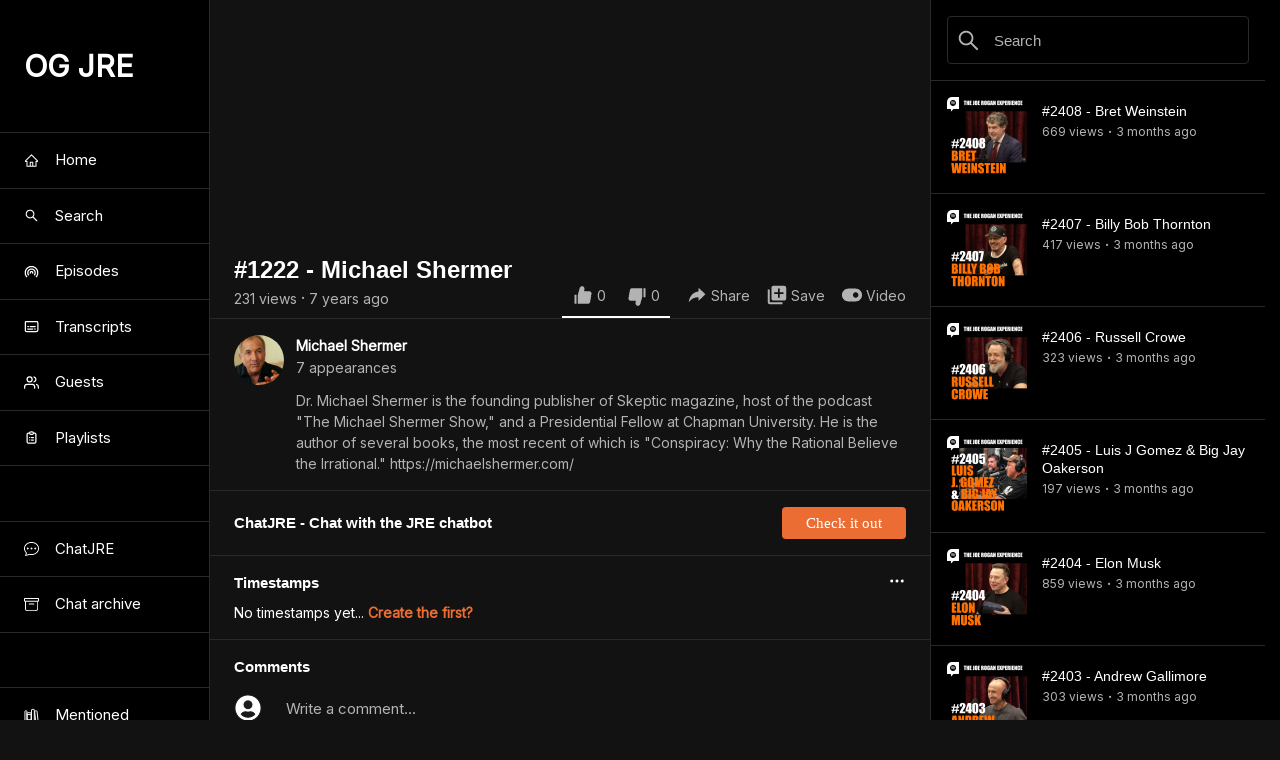

--- FILE ---
content_type: text/html; charset=utf-8
request_url: https://ogjre.com/episode/1222-michael-shermer
body_size: 16276
content:
<!DOCTYPE html><html><head><meta charSet="utf-8"/><meta name="viewport" content="width=device-width"/><link rel="preconnect" href="https://fonts.googleapis.com"/><link rel="preconnect" href="https://fonts.gstatic.com"/><link rel="preconnect" href="https://fonts.googleapis.com"/><link rel="preconnect" href="https://fonts.gstatic.com"/><title>Joe Rogan Experience #1222 - Michael Shermer</title><meta name="robots" content="index,follow"/><meta name="googlebot" content="index,follow"/><meta name="description" content="Michael Shermer is a science writer, historian of science, founder of The Skeptics Society, and Editor in Chief of its magazine Skeptic, which is largely devoted to investigating pseudoscientific and supernatural claims."/><meta name="twitter:card" content="summary"/><meta name="twitter:site" content="@ogjre"/><meta name="twitter:creator" content="@OG_JRE"/><meta property="og:title" content="Joe Rogan Experience #1222 - Michael Shermer"/><meta property="og:description" content="Michael Shermer is a science writer, historian of science, founder of The Skeptics Society, and Editor in Chief of its magazine Skeptic, which is largely devoted to investigating pseudoscientific and supernatural claims."/><meta property="og:url" content="https://ogjre.com"/><meta property="og:type" content="website"/><meta property="og:image" content="https://res.cloudinary.com/dyrx1gsih/image/upload/v1617631746/owcimtmtfcltffjgzf60.png"/><meta property="og:image:alt" content="Og Image Alt"/><meta property="og:image:width" content="800"/><meta property="og:image:height" content="800"/><meta property="og:image" content="/joeroganexperience.png"/><meta property="og:image:alt" content="Og Image Alt Second"/><meta property="og:image:width" content="800"/><meta property="og:image:height" content="800"/><meta property="og:site_name" content="ogjre"/><link rel="canonical" href="https://ogjre.com"/><meta name="theme-color" content="#FFFFFF"/><link rel="icon" href="/joeroganexperience.png"/><link rel="manifest" href="/manifest.json"/><meta name="next-head-count" content="32"/><link rel="preconnect" href="https://fonts.gstatic.com" crossorigin /><link rel="preload" href="/_next/static/css/0bc0cde260d08b97.css" as="style"/><link rel="stylesheet" href="/_next/static/css/0bc0cde260d08b97.css" data-n-p=""/><noscript data-n-css=""></noscript><script defer="" nomodule="" src="/_next/static/chunks/polyfills-78c92fac7aa8fdd8.js"></script><script src="/_next/static/chunks/webpack-00d964748d2f47d9.js" defer=""></script><script src="/_next/static/chunks/framework-42daf67984d179b3.js" defer=""></script><script src="/_next/static/chunks/main-9cffc8fba7bda285.js" defer=""></script><script src="/_next/static/chunks/pages/_app-ee336eb69e0a177e.js" defer=""></script><script src="/_next/static/chunks/0c428ae2-8d69e82c8f03378c.js" defer=""></script><script src="/_next/static/chunks/1bfc9850-5b3cb3af20bbfe30.js" defer=""></script><script src="/_next/static/chunks/ae51ba48-aa5217c664e15583.js" defer=""></script><script src="/_next/static/chunks/1a48c3c1-5c4d5444eb54d704.js" defer=""></script><script src="/_next/static/chunks/d7eeaac4-d7b2f57b71349740.js" defer=""></script><script src="/_next/static/chunks/7f0c75c1-d29dfb527c4e2e38.js" defer=""></script><script src="/_next/static/chunks/17007de1-811bab4f434ca36d.js" defer=""></script><script src="/_next/static/chunks/d64684d8-7f06e69f7e4a0803.js" defer=""></script><script src="/_next/static/chunks/95b64a6e-6c9b94a3bc306909.js" defer=""></script><script src="/_next/static/chunks/252f366e-ce0bd036ba56f706.js" defer=""></script><script src="/_next/static/chunks/78e521c3-f7559a68080ba92e.js" defer=""></script><script src="/_next/static/chunks/5780-b4f0cc28f73ab2bf.js" defer=""></script><script src="/_next/static/chunks/3380-b9654993b034ff19.js" defer=""></script><script src="/_next/static/chunks/2125-0605252e2d04903f.js" defer=""></script><script src="/_next/static/chunks/4291-ce7b9a244d7118d1.js" defer=""></script><script src="/_next/static/chunks/3243-30f4c503e6ef2794.js" defer=""></script><script src="/_next/static/chunks/1554-db6bc914bd6a50de.js" defer=""></script><script src="/_next/static/chunks/372-c5c79c141e554bfd.js" defer=""></script><script src="/_next/static/chunks/2276-db438d961620e65e.js" defer=""></script><script src="/_next/static/chunks/6330-0db144e9a72e7940.js" defer=""></script><script src="/_next/static/chunks/552-c71476027d8e063e.js" defer=""></script><script src="/_next/static/chunks/pages/episode/%5Bslug%5D-5cf38652eb6aab50.js" defer=""></script><script src="/_next/static/n3ex4gBjVqkb1oY0jzshN/_buildManifest.js" defer=""></script><script src="/_next/static/n3ex4gBjVqkb1oY0jzshN/_ssgManifest.js" defer=""></script><style data-styled="" data-styled-version="5.3.11">:root{--nav-height:81px;--max-width:1140px;--width-left-panel:210px;--width-right-panel:350px;--max-width-video:calc(100vw - var(--width-left-panel) - var(--width-right-panel));--success:#23a094;--danger:#e2442f;--warning:#ffc900;--pink:#ff90e8;--purple:#90a8ed;--green:#23a094;--orange:#ec6d33;--red:#98282a;--yellow-dark:#ffc900;--yellow:#f1f333;--black:#000;--gray-500:#78716c;--gray-400:#a8a29e;--gray-300:#d6d3d1;--gray-200:#e7e5e4;--gray-100:#f4f4f0;--gray-050:#fbfbf9;--white:#fff;--primary:var(--white);--secondary:#b3b3b3;--accent:#ec6d33;--accent-dark:#ea6021;--background:#121212;--background-light:#1c1c1c;--background-lighter:#262626;--box-shadow-1:4px 4px 0px var(--black);--box-shadow-2:8px 8px 0px var(--black);--border-color:#29292A;--border:solid 0.0625rem var(--border-color);}/*!sc*/
@media (max-width:1020px){:root{--width-left-panel:0;}}/*!sc*/
@media (max-width:1200px){:root{--width-right-panel:300px;}}/*!sc*/
@media (max-width:1020px){:root{--width-right-panel:350px;}}/*!sc*/
@media (max-width:900px){:root{--width-right-panel:300px;}}/*!sc*/
@media (max-width:850px){:root{--width-right-panel:0;}}/*!sc*/
@media (max-width:1020px){:root{--max-width-video:calc(100vw - var(--width-right-panel));}}/*!sc*/
@media (max-width:850px){:root{--max-width-video:100vw;}}/*!sc*/
@media (max-width:450px){:root{--background:var(--black);--background-light:#121212;--background-lighter:#1c1c1c;}}/*!sc*/
@media (max-width:450px){:root{--border-color:#464648;}}/*!sc*/
html{font-size:62.5%;box-sizing:border-box;font-family:'Inter',serif-apple-system,BlinkMacSystemFont,"Segoe UI","Roboto","Oxygen","Ubuntu","Cantarell","Fira Sans","Droid Sans","Helvetica Neue",sans-serif;overflow-y:overlay;background:var(--background);}/*!sc*/
html.wf-loading *{opacity:0;}/*!sc*/
*,*:before,*:after{box-sizing:inherit;}/*!sc*/
body{font-size:1.5rem;line-height:1.25;color:var(--primary);background:var(--background);font-family:'Inter',serif-apple-system,BlinkMacSystemFont,"Segoe UI","Roboto","Oxygen","Ubuntu","Cantarell","Fira Sans","Droid Sans","Helvetica Neue",sans-serif;-webkit-font-smoothing:antialiased;-moz-osx-font-smoothing:grayscale;padding:0;margin:0;}/*!sc*/
img{max-width:100%;}/*!sc*/
input[type=file],input[type=file]::-webkit-file-upload-button{cursor:pointer;}/*!sc*/
h1,h2,h3,h4,h5,h6,p,li,a,span{color:var(--primary);word-break:break-word;}/*!sc*/
h1,h2,h3,h4,h5,h6{font-family:'RobotoSlab',serif-apple-system,BlinkMacSystemFont,"Segoe UI","Roboto","Oxygen","Ubuntu","Cantarell","Fira Sans","Droid Sans","Helvetica Neue",sans-serif;font-style:normal;font-weight:500;}/*!sc*/
h1 a,h2 a,h3 a,h4 a,h5 a,h6 a{font-family:'RobotoSlab',serif-apple-system,BlinkMacSystemFont,"Segoe UI","Roboto","Oxygen","Ubuntu","Cantarell","Fira Sans","Droid Sans","Helvetica Neue",sans-serif;}/*!sc*/
p,li,a,span{font-family:'Inter',serif-apple-system,BlinkMacSystemFont,"Segoe UI","Roboto","Oxygen","Ubuntu","Cantarell","Fira Sans","Droid Sans","Helvetica Neue",sans-serif;font-style:normal;font-weight:500;}/*!sc*/
a:hover{cursor:auto;}/*!sc*/
a > p > span:hover{cursor:pointer;}/*!sc*/
data-styled.g1[id="sc-global-fXJZmE1"]{content:"sc-global-fXJZmE1,"}/*!sc*/
@media (max-width:450px){.DdtpG{padding-bottom:80px;}}/*!sc*/
data-styled.g2[id="GenericStyles__RegularPageStyles-sc-cf57p0-0"]{content:"DdtpG,"}/*!sc*/
.frDVkq{width:100%;}/*!sc*/
.frDVkq .profile-btn,.frDVkq .non-profile-btn,.frDVkq .comment-btn{background-color:var(--accent);border:none;border-radius:4px;color:white;font-size:14px;font-weight:500;text-align:center;padding:0 24px;height:30px;font-family:'RobotoSlab',serif-apple-system,BlinkMacSystemFont;}/*!sc*/
.frDVkq .profile-btn:hover,.frDVkq .non-profile-btn:hover,.frDVkq .comment-btn:hover{background-color:var(--accent-dark);}/*!sc*/
@media (max-width:600px){.frDVkq .profile-btn,.frDVkq .non-profile-btn,.frDVkq .comment-btn{padding:0 12px;}}/*!sc*/
@media (max-width:600px){.frDVkq .profile-btn{width:208px;}}/*!sc*/
@media (max-width:450px){.frDVkq .profile-btn{width:160px;}}/*!sc*/
.frDVkq .non-profile-btn{width:100%;}/*!sc*/
.frDVkq .outline-btn{background-color:transparent;border:1px solid var(--border-color);color:var(--primary);}/*!sc*/
.frDVkq .outline-btn:hover{background-color:var(--background-light);}/*!sc*/
.frDVkq.followers .profile-btn{height:32px;border-radius:999px;padding:0 16px;width:auto;}/*!sc*/
.frDVkq .vsh-btn{font-size:15px;height:32px;}/*!sc*/
@media (max-width:1050px){.frDVkq .vsh-btn{width:100%;height:40px;}}/*!sc*/
@media (max-width:850px){.frDVkq .vsh-btn{width:auto;height:32px;}}/*!sc*/
@media (max-width:450px){.frDVkq .vsh-btn{width:100%;height:40px;}}/*!sc*/
data-styled.g24[id="GenericStyles__ProfileBtn-sc-cf57p0-22"]{content:"frDVkq,"}/*!sc*/
.bkiPsw{background:var(--background-light);min-width:50px;max-width:50px;width:50px;min-height:50px;max-height:50px;height:50px;border-radius:999px;border:none;}/*!sc*/
@media (max-width:450px){.bkiPsw{min-width:50px;max-width:50px;width:50px;min-height:50px;max-height:50px;height:50px;}}/*!sc*/
.jmUfAk{background:var(--background-light);min-width:80px;max-width:80px;width:80px;min-height:80px;max-height:80px;height:80px;border-radius:5px;border:none;}/*!sc*/
@media (max-width:450px){.jmUfAk{min-width:80px;max-width:80px;width:80px;min-height:80px;max-height:80px;height:80px;}}/*!sc*/
data-styled.g30[id="FallbackImg__StyledFallbackImg-sc-1pgl6up-0"]{content:"bkiPsw,jmUfAk,"}/*!sc*/
.bLjjHA .aof-image{background:var(--background-light);min-width:50px;max-width:50px;width:50px;min-height:50px;max-height:50px;height:50px;border-radius:999px;object-fit:cover;color:var(--primary);border:none;}/*!sc*/
.bLjjHA .aof-image:hover{cursor:pointer;}/*!sc*/
@media (max-width:450px){.bLjjHA .aof-image{min-width:50px;max-width:50px;width:50px;min-height:50px;max-height:50px;height:50px;}}/*!sc*/
.fefSLf .aof-image{background:var(--background-light);min-width:28px;max-width:28px;width:28px;min-height:28px;max-height:28px;height:28px;border-radius:999px;object-fit:cover;color:var(--primary);border:1px solid var(--background-light);}/*!sc*/
.fefSLf .aof-image:hover{cursor:pointer;}/*!sc*/
@media (max-width:450px){.fefSLf .aof-image{min-width:28px;max-width:28px;width:28px;min-height:28px;max-height:28px;height:28px;}}/*!sc*/
data-styled.g38[id="ImageOrFallback__ImageOrFallbackStyles-sc-19j7gmb-0"]{content:"bLjjHA,fefSLf,"}/*!sc*/
.dxweQt{position:fixed;left:210px;bottom:0;width:var(--max-width-video);overflow:hidden;z-index:2;display:grid;grid-template-columns:1fr;-webkit-align-items:end;-webkit-box-align:end;-ms-flex-align:end;align-items:end;-webkit-align-content:end;-ms-flex-line-pack:end;align-content:end;justify-items:center;-webkit-box-pack:center;-webkit-justify-content:center;-ms-flex-pack:center;justify-content:center;}/*!sc*/
@media (max-width:1020px){.dxweQt{left:0;}}/*!sc*/
.dxweQt .vsca-wrapper{position:relative;min-width:var(--max-width-video) !important;max-width:var(--max-width-video) !important;margin:0 auto;display:grid;grid-template-columns:1fr;-webkit-align-items:end;-webkit-box-align:end;-ms-flex-align:end;align-items:end;-webkit-align-content:end;-ms-flex-line-pack:end;align-content:end;justify-items:center;-webkit-box-pack:center;-webkit-justify-content:center;-ms-flex-pack:center;justify-content:center;min-height:90px !important;max-height:90px !important;overflow:hidden !important;}/*!sc*/
@media (max-width:450px){.dxweQt .vsca-wrapper{min-width:var(--max-width-video) !important;max-width:var(--max-width-video) !important;background:var(--background);border-top:1px solid var(--border-color);}}/*!sc*/
.dxweQt.vsca-safari{width:calc(var(--max-width-video) - 16px);}/*!sc*/
@media (max-width:1020px){.dxweQt.vsca-safari{width:var(--max-width-video);}}/*!sc*/
.dxweQt.vsca-safari .vsca-wrapper{min-width:calc(var(--max-width-video) - 16px) !important;max-width:calc(var(--max-width-video) - 16px) !important;}/*!sc*/
@media (max-width:450px){.dxweQt.vsca-safari .vsca-wrapper{min-width:var(--max-width-video) !important;max-width:var(--max-width-video) !important;}}/*!sc*/
data-styled.g43[id="VideoSingleCompAd__VideoSingleCompAdStyles-sc-1wp199t-0"]{content:"dxweQt,"}/*!sc*/
.beTzeA{min-height:100vh;min-width:100vw;background:var(--background);color:var(--primary);position:relative;}/*!sc*/
.beTzeA.layout-safari *{font-family:"Helvetica Neue",Helvetica,Arial,sans-serif !important;}/*!sc*/
.beTzeA .vsca-external-wrapper{z-index:3;}/*!sc*/
.beTzeA .layout-bg-tint{position:fixed;left:0;top:0;width:100vw;height:100vh;background:black;opacity:0.9;z-index:11;}/*!sc*/
.beTzeA .layout-outer-wrapper{margin-left:210px;width:calc(100vw - 210px);min-height:100vh;overflow:hidden;}/*!sc*/
@media (max-width:1020px){.beTzeA .layout-outer-wrapper{margin-left:0;width:100vw;}}/*!sc*/
.beTzeA .layout-inner-wrapper{min-height:100vh;}/*!sc*/
@media (max-width:850px){.beTzeA .layout-inner-wrapper{padding-top:var(--nav-height);min-height:calc(100vh - var(--nav-height));}}/*!sc*/
@media (max-width:1020px){.beTzeA .layout-nav-narrow{padding-top:var(--nav-height);min-height:calc(100vh - var(--nav-height));}}/*!sc*/
data-styled.g45[id="Layout__PageStyles-sc-eocbyo-0"]{content:"beTzeA,"}/*!sc*/
.hRYiXF{display:-webkit-box;display:-webkit-flex;display:-ms-flexbox;display:flex;-webkit-align-items:center;-webkit-box-align:center;-ms-flex-align:center;align-items:center;}/*!sc*/
@media (min-width:450px){.hRYiXF:hover{cursor:pointer;}.hRYiXF:hover .sd-interaction-icon,.hRYiXF:hover .sd-interaction-number{color:var(--accent);}}/*!sc*/
.hRYiXF.video .sd-interaction-icon{font-size:22px;}/*!sc*/
.hRYiXF.video .sd-interaction-number{font-size:14px;}/*!sc*/
@media (max-width:650px){.hRYiXF.like{max-width:calc(100% - 16px);}}/*!sc*/
@media (max-width:650px){.hRYiXF.dislike{margin-left:16px;}}/*!sc*/
@media (max-width:450px){.hRYiXF.dislike{margin-left:4px;}}/*!sc*/
@media (max-width:320px){.hRYiXF.dislike{margin-left:0;}}/*!sc*/
.hRYiXF.dislike .sd-interaction-icon{-webkit-transform:scaleX(-1) translateY(2px);-ms-transform:scaleX(-1) translateY(2px);transform:scaleX(-1) translateY(2px);}/*!sc*/
.hRYiXF.comment:hover .sd-interaction-icon,.hRYiXF.comment:hover .sd-interaction-number{color:var(--accent);}/*!sc*/
.hRYiXF.comment .sd-interaction-icon{color:var(--secondary);}/*!sc*/
.hRYiXF.comment .sd-interaction-number{color:var(--secondary);}/*!sc*/
.hRYiXF.comment .sd-added{color:var(--accent);}/*!sc*/
@media (max-width:650px){.hRYiXF.saved{-webkit-box-pack:end;-webkit-justify-content:flex-end;-ms-flex-pack:end;justify-content:flex-end;}}/*!sc*/
.hRYiXF.share-chat .sd-interaction-icon{color:#d9d9e3;font-size:13px;margin-left:4px;}/*!sc*/
.hRYiXF.share-chat .sd-interaction-number{color:#d9d9e3;font-size:12px;margin-left:0;}/*!sc*/
.hRYiXF .sd-interaction-icon{position:relative;font-size:16px;color:var(--secondary);}/*!sc*/
.hRYiXF .blog-post-share-icon{font-size:18px !important;-webkit-transform:scaleX(-1);-webkit-transform:scaleX(-1);-ms-transform:scaleX(-1);transform:scaleX(-1);}/*!sc*/
.hRYiXF .sd-interaction-number{position:relative;font-size:12px;font-weight:500;color:var(--secondary);margin-left:3px;}/*!sc*/
.hRYiXF .sd-added{color:var(--accent);}/*!sc*/
data-styled.g47[id="AddToLikedSites__InteractionIconStyles-sc-ls39rp-0"]{content:"hRYiXF,"}/*!sc*/
.fCkbUk{display:-webkit-box;display:-webkit-flex;display:-ms-flexbox;display:flex;-webkit-align-items:center;-webkit-box-align:center;-ms-flex-align:center;align-items:center;border-bottom:2px solid var(--primary);}/*!sc*/
.fCkbUk.atl-added{border-bottom:2px solid var(--accent);}/*!sc*/
.fCkbUk .atl-like-wrapper,.fCkbUk .atl-dislike-wrapper{padding:0 10px 10px;}/*!sc*/
.fCkbUk .atl-like-wrapper{padding-left:10px;}/*!sc*/
.fCkbUk .atl-dislike-wrapper{padding-right:10px;}/*!sc*/
data-styled.g48[id="AddToLikes__AddToLikesStyles-sc-ztoxqi-0"]{content:"fCkbUk,"}/*!sc*/
.hKLEqn .cs-creator-avatar-wrapper{margin-right:8px;}/*!sc*/
.hKLEqn .cs-form-wrapper{width:100%;}/*!sc*/
.hKLEqn .cs-enter-comment-wrapper{padding:4px 16px;width:100%;border-bottom:1px solid var(--border-color);}/*!sc*/
.hKLEqn .cs-enter-comment{color:var(--secondary);font-size:15px;font-weight:500;}/*!sc*/
.hKLEqn .cs-btns-wrapper{margin-top:12px;grid-template-columns:1fr;justify-items:end;}/*!sc*/
.hKLEqn .cs-btns-grid{max-width:200px;grid-template-columns:auto auto;grid-gap:12px;}/*!sc*/
data-styled.g53[id="CreateC__CreateCStyles-sc-ykak8m-0"]{content:"hKLEqn,"}/*!sc*/
.dCmydj.timestamps{display:-webkit-box;display:-webkit-flex;display:-ms-flexbox;display:flex;position:relative;}/*!sc*/
.dCmydj.timestamps .vsh-icons-flex{margin-left:auto;}/*!sc*/
.dCmydj.timestamps .vsh-icon-wrapper{margin-left:12px;}/*!sc*/
.dCmydj.timestamps .vsh-icon{font-size:18px;}/*!sc*/
.dCmydj.timestamps .vsh-icon:hover{cursor:pointer;}/*!sc*/
.dCmydj.vshwt{display:-webkit-box;display:-webkit-flex;display:-ms-flexbox;display:flex;-webkit-align-items:center;-webkit-box-align:center;-ms-flex-align:center;align-items:center;padding-bottom:16px;}/*!sc*/
@media (max-width:1050px){.dCmydj.vshwt{display:grid;grid-template-columns:1fr;}}/*!sc*/
.dCmydj.vshwt .vsh-header{margin-bottom:0;}/*!sc*/
.dCmydj.vshwt .vsh-header:hover{cursor:pointer;color:var(--accent);}/*!sc*/
.dCmydj .vsh-header{font-size:15px;font-weight:700;margin-bottom:8px;}/*!sc*/
.dCmydj .vshwt-btn-wrapper{margin-left:auto;}/*!sc*/
@media (max-width:1050px){.dCmydj .vshwt-btn-wrapper{margin-left:0;margin-top:16px;}}/*!sc*/
data-styled.g54[id="VideoSectionHeader__VideoSectionHeaderStyles-sc-q243ow-0"]{content:"dCmydj,"}/*!sc*/
.gvXjqL .tfv-wrapper{border-top:1px solid var(--border-color);padding:16px 24px;}/*!sc*/
@media (max-width:450px){.gvXjqL .tfv-wrapper{padding:16px 12px;}}/*!sc*/
.gvXjqL .tfv-grid{grid-template-columns:1fr;grid-gap:8px;}/*!sc*/
.gvXjqL .tfv-no-content{font-size:14px;}/*!sc*/
.gvXjqL .tfv-no-content-link{font-size:14px;color:var(--accent);font-weight:600;}/*!sc*/
.gvXjqL .tfv-no-content-link:hover{cursor:pointer;-webkit-text-decoration:underline;text-decoration:underline;}/*!sc*/
data-styled.g56[id="TimestampsFromVideo__TimestampsFromVideoStyles-sc-1t9510q-0"]{content:"gvXjqL,"}/*!sc*/
.brRiJp .sa-text span{color:var(--secondary);font-size:14px;font-weight:400;-webkit-text-decoration:underline;text-decoration:underline;}/*!sc*/
.brRiJp .sa-text span:hover{cursor:pointer;color:var(--accent);}/*!sc*/
data-styled.g57[id="TimestampsFromVideo__ShowAllStyles-sc-1t9510q-1"]{content:"brRiJp,"}/*!sc*/
.ckhICU .csg-grid{grid-template-columns:1fr;grid-gap:8px;}/*!sc*/
.ckhICU .fpg-grid{grid-gap:0;}/*!sc*/
data-styled.g60[id="CsGrid__CsGridStyles-sc-6ju6uq-0"]{content:"ckhICU,"}/*!sc*/
.kRiXtz .cs-wrapper{border-top:1px solid var(--border-color);padding:16px 24px;}/*!sc*/
@media (max-width:450px){.kRiXtz .cs-wrapper{padding:16px 12px;}}/*!sc*/
.kRiXtz .cs-section-wrapper,.kRiXtz .cs-inner-wrapper{margin-top:16px;}/*!sc*/
data-styled.g61[id="Cs__CsStyles-sc-n7pg6e-0"]{content:"kRiXtz,"}/*!sc*/
.ggKwsy .gfv-grid{grid-template-columns:1fr;}/*!sc*/
.ggKwsy .gfv-guest-wrapper{border-top:1px solid var(--border-color);padding:16px 24px;}/*!sc*/
.ggKwsy .gfv-guest-wrapper:first-of-type{border-top:none;}/*!sc*/
@media (max-width:450px){.ggKwsy .gfv-guest-wrapper{padding:16px 12px;display:grid;grid-template-columns:auto 1fr;}}/*!sc*/
.ggKwsy .gfv-details-wrapper{margin-left:12px;}/*!sc*/
.ggKwsy .gfv-name span{font-size:14px;font-weight:700;}/*!sc*/
.ggKwsy .gfv-name span:hover{cursor:pointer;color:var(--accent);}/*!sc*/
.ggKwsy .gfv-total-appearances,.ggKwsy .gfv-description{font-size:14px;color:var(--secondary);}/*!sc*/
.ggKwsy .gfv-description{margin-top:12px;}/*!sc*/
@media (max-width:450px){.ggKwsy .gfv-description{grid-column:1 / span 2;}}/*!sc*/
.ggKwsy .gfv-description-span{font-size:14px;}/*!sc*/
.ggKwsy .gfv-description-span:hover{cursor:pointer;color:var(--accent);}/*!sc*/
data-styled.g63[id="GuestsFromVideo__GuestsFromVideoStyles-sc-1qpn7sy-0"]{content:"ggKwsy,"}/*!sc*/
.fDtSqK{padding:12px 16px 0;}/*!sc*/
@media (max-width:450px){.fDtSqK{padding:12px 12px 0;}}/*!sc*/
.fDtSqK.mobile-iframe{height:165px;}/*!sc*/
data-styled.g64[id="IframeComponent__IframeComponentStyles-sc-1ue232t-0"]{content:"fDtSqK,"}/*!sc*/
.lgHBVq{position:relative;}/*!sc*/
.lgHBVq .vsrp-thumbnail-wrapper{margin-right:15px;}/*!sc*/
.lgHBVq .vsrp-thumbnail{min-width:80px;max-width:80px;min-height:80px;max-height:80px;object-fit:cover;border-radius:5px;}/*!sc*/
.lgHBVq .vsrp-thumbnail:hover{cursor:pointer;}/*!sc*/
.lgHBVq .vsrp-video-title{color:var(--primary);display:-webkit-box;-webkit-line-clamp:2;-webkit-box-orient:vertical;overflow:hidden;text-overflow:ellipsis;line-height:1.2;}/*!sc*/
.lgHBVq .vsrp-video-title span{font-size:14px;font-weight:600;line-height:1.3;}/*!sc*/
.lgHBVq .vsrp-video-title span:hover{cursor:pointer;color:var(--accent);}/*!sc*/
.lgHBVq .vsrp-views-elapsed-flex{-webkit-align-items:center;-webkit-box-align:center;-ms-flex-align:center;align-items:center;margin-top:3px;padding-right:50px;}/*!sc*/
@media (max-width:1150px){.lgHBVq .vsrp-views-elapsed-flex{padding-right:25px;}}/*!sc*/
@media (max-width:850px){.lgHBVq .vsrp-views-elapsed-flex{padding-right:50px;}}/*!sc*/
@media (max-width:650px){.lgHBVq .vsrp-views-elapsed-flex{padding-right:25px;}}/*!sc*/
@media (max-width:550px){.lgHBVq .vsrp-views-elapsed-flex{padding-right:0;}}/*!sc*/
.lgHBVq .vsrp-views-elapsed{color:var(--secondary);font-size:12px;font-weight:400;display:-webkit-box;-webkit-line-clamp:3;-webkit-box-orient:vertical;overflow:hidden;text-overflow:ellipsis;}/*!sc*/
.lgHBVq .vsrp-bullet{color:var(--secondary);font-size:7px;margin:0 4px;}/*!sc*/
.lgHBVq .vsrp-description{color:var(--secondary);margin-top:3px;font-size:12px;font-weight:400;display:-webkit-box;-webkit-line-clamp:2;-webkit-box-orient:vertical;overflow:hidden;text-overflow:ellipsis;}/*!sc*/
.lgHBVq .bvbb-rank-grid{min-width:60px;max-width:60px;min-height:80px;max-height:80px;margin-right:10px;border:1px solid var(--border-color);border-radius:4px;grid-template-columns:1fr;justify-items:center;-webkit-align-items:center;-webkit-box-align:center;-ms-flex-align:center;align-items:center;}/*!sc*/
.lgHBVq .bvbb-rank-grid:hover{background:rgba(28,28,28,0.6);cursor:pointer;}/*!sc*/
@media (max-width:450px){.lgHBVq .bvbb-rank-grid:hover{background:none;}}/*!sc*/
.lgHBVq .bvbb-has-voted:hover{background:none;cursor:auto;}/*!sc*/
.lgHBVq .bvbb-has-voted .bvbb-rank{margin-top:0;}/*!sc*/
.lgHBVq .bvbb-rank,.lgHBVq .bvbb-chevron{font-size:22px;color:var(--primary);}/*!sc*/
.lgHBVq .bvbb-rank{margin-top:-20px;}/*!sc*/
data-styled.g65[id="VideoSingleAbbrev__VideoSingleAbbrevStyles-sc-qex3kl-0"]{content:"lgHBVq,"}/*!sc*/
.fxKIkr.audio-player .vben-grid{padding-right:12px;padding-bottom:16px;}/*!sc*/
@media (max-width:850px){.fxKIkr.audio-player .vben-grid{padding-right:4px;}}/*!sc*/
@media (max-width:450px){.fxKIkr.audio-player .vben-grid{padding-right:0;}}/*!sc*/
.fxKIkr .vben-wrapper{border-top:1px solid var(--border-color);padding-top:16px;}/*!sc*/
.fxKIkr .vben-header-wrapper{padding:0 24px;}/*!sc*/
@media (max-width:450px){.fxKIkr .vben-header-wrapper{padding:0 12px;}}/*!sc*/
.fxKIkr .vben-grid{grid-template-columns:1fr;}/*!sc*/
.fxKIkr .vben-video-wrapper{border-top:1px solid var(--border-color);padding:16px 24px;}/*!sc*/
.fxKIkr .vben-video-wrapper:first-of-type{border-top:none;padding-top:8px;}/*!sc*/
@media (max-width:450px){.fxKIkr .vben-video-wrapper{padding:16px 12px;}}/*!sc*/
.fxKIkr .vben-show-all{padding-top:0;border-top:none;}/*!sc*/
.fxKIkr .ssc-transcript{font-size:15px;color:var(--secondary);white-space:pre-wrap;}/*!sc*/
.fxKIkr .ssc-transcript-more{font-size:15px;color:var(--primary);margin-left:4px;}/*!sc*/
.fxKIkr .ssc-transcript-more:hover{cursor:pointer;-webkit-text-decoration:underline;text-decoration:underline;}/*!sc*/
data-styled.g66[id="VideosByEpisodeNumber__VideosByEpisodeNumberStyles-sc-42ofqd-0"]{content:"fxKIkr,"}/*!sc*/
.drcmBh{--max-width-under-video:var(--max-width-video);--max-width-under-video-interactions:var(--max-width-video);padding-bottom:200px;}/*!sc*/
@media (max-width:450px){.drcmBh{--max-width-under-video-interactions:calc(var(--max-width-video) - 24px);}}/*!sc*/
.drcmBh.vsc-safari .vsc-outer-wrapper{max-width:calc(var(--max-width-video) - 16px);}/*!sc*/
.drcmBh.clip-single-component .vsc-interactions-narrow .vsc-interactions-flex{display:grid;grid-template-columns:1fr 1fr 1.3fr 1.2fr;}/*!sc*/
.drcmBh .vsc-outer-wrapper{max-width:var(--max-width-video);}/*!sc*/
@media (max-width:850px){.drcmBh .vsc-outer-wrapper{padding-right:10px;}}/*!sc*/
@media (max-width:450px){.drcmBh .vsc-outer-wrapper{padding-right:0;}}/*!sc*/
.drcmBh .vsc-grid{grid-template-columns:1fr;}/*!sc*/
@media (max-width:450px){.drcmBh .vsc-video-wrapper{max-width:var(--max-width-under-video);}}/*!sc*/
@media (max-width:450px){.drcmBh #vsc-is-spotify{margin-bottom:-32px;}}/*!sc*/
@media (max-width:450px){.drcmBh #vsc-is-youtube-episode-video-showing{margin-bottom:-12px;}}/*!sc*/
.drcmBh .vsc-details-wrapper{padding:12px 24px 0;border-bottom:1px solid var(--border-color);}/*!sc*/
@media (max-width:450px){.drcmBh .vsc-details-wrapper{padding:12px 12px 0;}}/*!sc*/
.drcmBh .vsc-title{font-size:24px;font-weight:700;line-height:1.2;}/*!sc*/
@media (max-width:450px){.drcmBh .vsc-title{font-size:21px;max-width:var(--max-width-under-video);}}/*!sc*/
@media (max-width:450px){.drcmBh .vsc-views-interactions-flex{max-width:var(--max-width-under-video-interactions);}}/*!sc*/
.drcmBh .vsc-interactions-narrow{display:grid;grid-template-columns:1fr;}/*!sc*/
.drcmBh .vsc-interactions-narrow .vsc-views-elapsed-flex{padding-bottom:0;margin-top:8px;}/*!sc*/
.drcmBh .vsc-interactions-narrow .vsc-interactions-flex{margin-left:0;margin-top:16px;padding-bottom:12px;display:grid;grid-template-columns:1fr 1fr 1.3fr 1.2fr 1.1fr;width:100%;}/*!sc*/
@media (max-width:450px){.drcmBh .vsc-interactions-narrow .vsc-interactions-flex{max-width:var(--max-width-under-video);}}/*!sc*/
@media (max-width:650px){.drcmBh .vsc-interactions-narrow .vsc-interaction-wrapper{margin-left:8px;}}/*!sc*/
@media (max-width:450px){.drcmBh .vsc-interactions-narrow .vsc-interaction-wrapper{margin-left:4px;}}/*!sc*/
@media (max-width:320px){.drcmBh .vsc-interactions-narrow .vsc-interaction-wrapper{margin-left:0;}}/*!sc*/
.drcmBh .vsc-views-elapsed-flex{-webkit-align-items:center;-webkit-box-align:center;-ms-flex-align:center;align-items:center;padding-bottom:6px;}/*!sc*/
@media (max-width:450px){.drcmBh .vsc-views-elapsed-flex{max-width:var(--max-width-under-video);}}/*!sc*/
.drcmBh .vsc-views-elapsed{font-size:14px;font-weight:400;line-height:1.4;color:var(--secondary);}/*!sc*/
.drcmBh .vsc-bullet{font-size:7px;margin:0 4px;color:var(--secondary);}/*!sc*/
.drcmBh .vsc-videos-grid{grid-template-columns:1fr;grid-gap:15px;}/*!sc*/
.drcmBh .vsc-interactions-flex{margin-left:auto;}/*!sc*/
.drcmBh .vsc-interaction-wrapper{margin-left:16px;}/*!sc*/
@media (max-width:450px){.drcmBh .vsc-interaction-wrapper{margin-left:4px;}}/*!sc*/
@media (max-width:320px){.drcmBh .vsc-interaction-wrapper{margin-left:0;}}/*!sc*/
@media (max-width:450px){.drcmBh .vsc-section-wrapper{max-width:var(--max-width-under-video);}}/*!sc*/
data-styled.g68[id="VideoSingleComp__VideoSingleCompStyles-sc-shgvyh-0"]{content:"drcmBh,"}/*!sc*/
</style><style data-href="https://fonts.googleapis.com/css2?family=Roboto+Slab&display=swap">@font-face{font-family:'Roboto Slab';font-style:normal;font-weight:400;font-display:swap;src:url(https://fonts.gstatic.com/s/robotoslab/v34/BngbUXZYTXPIvIBgJJSb6s3BzlRRfKOFbvjojISWaw.woff) format('woff')}@font-face{font-family:'Roboto Slab';font-style:normal;font-weight:400;font-display:swap;src:url(https://fonts.gstatic.com/s/robotoslab/v34/BngbUXZYTXPIvIBgJJSb6s3BzlRRfKOFbvjojISmYmRlV9Su1caiTVo.woff) format('woff');unicode-range:U+0460-052F,U+1C80-1C8A,U+20B4,U+2DE0-2DFF,U+A640-A69F,U+FE2E-FE2F}@font-face{font-family:'Roboto Slab';font-style:normal;font-weight:400;font-display:swap;src:url(https://fonts.gstatic.com/s/robotoslab/v34/BngbUXZYTXPIvIBgJJSb6s3BzlRRfKOFbvjojISma2RlV9Su1caiTVo.woff) format('woff');unicode-range:U+0301,U+0400-045F,U+0490-0491,U+04B0-04B1,U+2116}@font-face{font-family:'Roboto Slab';font-style:normal;font-weight:400;font-display:swap;src:url(https://fonts.gstatic.com/s/robotoslab/v34/BngbUXZYTXPIvIBgJJSb6s3BzlRRfKOFbvjojISmY2RlV9Su1caiTVo.woff) format('woff');unicode-range:U+1F00-1FFF}@font-face{font-family:'Roboto Slab';font-style:normal;font-weight:400;font-display:swap;src:url(https://fonts.gstatic.com/s/robotoslab/v34/BngbUXZYTXPIvIBgJJSb6s3BzlRRfKOFbvjojISmbGRlV9Su1caiTVo.woff) format('woff');unicode-range:U+0370-0377,U+037A-037F,U+0384-038A,U+038C,U+038E-03A1,U+03A3-03FF}@font-face{font-family:'Roboto Slab';font-style:normal;font-weight:400;font-display:swap;src:url(https://fonts.gstatic.com/s/robotoslab/v34/BngbUXZYTXPIvIBgJJSb6s3BzlRRfKOFbvjojISmYGRlV9Su1caiTVo.woff) format('woff');unicode-range:U+0102-0103,U+0110-0111,U+0128-0129,U+0168-0169,U+01A0-01A1,U+01AF-01B0,U+0300-0301,U+0303-0304,U+0308-0309,U+0323,U+0329,U+1EA0-1EF9,U+20AB}@font-face{font-family:'Roboto Slab';font-style:normal;font-weight:400;font-display:swap;src:url(https://fonts.gstatic.com/s/robotoslab/v34/BngbUXZYTXPIvIBgJJSb6s3BzlRRfKOFbvjojISmYWRlV9Su1caiTVo.woff) format('woff');unicode-range:U+0100-02BA,U+02BD-02C5,U+02C7-02CC,U+02CE-02D7,U+02DD-02FF,U+0304,U+0308,U+0329,U+1D00-1DBF,U+1E00-1E9F,U+1EF2-1EFF,U+2020,U+20A0-20AB,U+20AD-20C0,U+2113,U+2C60-2C7F,U+A720-A7FF}@font-face{font-family:'Roboto Slab';font-style:normal;font-weight:400;font-display:swap;src:url(https://fonts.gstatic.com/s/robotoslab/v34/BngbUXZYTXPIvIBgJJSb6s3BzlRRfKOFbvjojISmb2RlV9Su1cai.woff) format('woff');unicode-range:U+0000-00FF,U+0131,U+0152-0153,U+02BB-02BC,U+02C6,U+02DA,U+02DC,U+0304,U+0308,U+0329,U+2000-206F,U+20AC,U+2122,U+2191,U+2193,U+2212,U+2215,U+FEFF,U+FFFD}</style><style data-href="https://fonts.googleapis.com/css2?family=Inter&display=swap">@font-face{font-family:'Inter';font-style:normal;font-weight:400;font-display:swap;src:url(https://fonts.gstatic.com/s/inter/v18/UcCO3FwrK3iLTeHuS_nVMrMxCp50SjIw2boKoduKmMEVuLyfMZs.woff) format('woff')}@font-face{font-family:'Inter';font-style:normal;font-weight:400;font-display:swap;src:url(https://fonts.gstatic.com/s/inter/v18/UcCO3FwrK3iLTeHuS_nVMrMxCp50SjIw2boKoduKmMEVuLyfAZJhjp-Ek-_EeAmM.woff) format('woff');unicode-range:U+0460-052F,U+1C80-1C8A,U+20B4,U+2DE0-2DFF,U+A640-A69F,U+FE2E-FE2F}@font-face{font-family:'Inter';font-style:normal;font-weight:400;font-display:swap;src:url(https://fonts.gstatic.com/s/inter/v18/UcCO3FwrK3iLTeHuS_nVMrMxCp50SjIw2boKoduKmMEVuLyfAZthjp-Ek-_EeAmM.woff) format('woff');unicode-range:U+0301,U+0400-045F,U+0490-0491,U+04B0-04B1,U+2116}@font-face{font-family:'Inter';font-style:normal;font-weight:400;font-display:swap;src:url(https://fonts.gstatic.com/s/inter/v18/UcCO3FwrK3iLTeHuS_nVMrMxCp50SjIw2boKoduKmMEVuLyfAZNhjp-Ek-_EeAmM.woff) format('woff');unicode-range:U+1F00-1FFF}@font-face{font-family:'Inter';font-style:normal;font-weight:400;font-display:swap;src:url(https://fonts.gstatic.com/s/inter/v18/UcCO3FwrK3iLTeHuS_nVMrMxCp50SjIw2boKoduKmMEVuLyfAZxhjp-Ek-_EeAmM.woff) format('woff');unicode-range:U+0370-0377,U+037A-037F,U+0384-038A,U+038C,U+038E-03A1,U+03A3-03FF}@font-face{font-family:'Inter';font-style:normal;font-weight:400;font-display:swap;src:url(https://fonts.gstatic.com/s/inter/v18/UcCO3FwrK3iLTeHuS_nVMrMxCp50SjIw2boKoduKmMEVuLyfAZBhjp-Ek-_EeAmM.woff) format('woff');unicode-range:U+0102-0103,U+0110-0111,U+0128-0129,U+0168-0169,U+01A0-01A1,U+01AF-01B0,U+0300-0301,U+0303-0304,U+0308-0309,U+0323,U+0329,U+1EA0-1EF9,U+20AB}@font-face{font-family:'Inter';font-style:normal;font-weight:400;font-display:swap;src:url(https://fonts.gstatic.com/s/inter/v18/UcCO3FwrK3iLTeHuS_nVMrMxCp50SjIw2boKoduKmMEVuLyfAZFhjp-Ek-_EeAmM.woff) format('woff');unicode-range:U+0100-02BA,U+02BD-02C5,U+02C7-02CC,U+02CE-02D7,U+02DD-02FF,U+0304,U+0308,U+0329,U+1D00-1DBF,U+1E00-1E9F,U+1EF2-1EFF,U+2020,U+20A0-20AB,U+20AD-20C0,U+2113,U+2C60-2C7F,U+A720-A7FF}@font-face{font-family:'Inter';font-style:normal;font-weight:400;font-display:swap;src:url(https://fonts.gstatic.com/s/inter/v18/UcCO3FwrK3iLTeHuS_nVMrMxCp50SjIw2boKoduKmMEVuLyfAZ9hjp-Ek-_EeA.woff) format('woff');unicode-range:U+0000-00FF,U+0131,U+0152-0153,U+02BB-02BC,U+02C6,U+02DA,U+02DC,U+0304,U+0308,U+0329,U+2000-206F,U+20AC,U+2122,U+2191,U+2193,U+2212,U+2215,U+FEFF,U+FFFD}</style></head><body><div id="__next"><style data-emotion="css-global 17k5b95">:host,:root,[data-theme]{--chakra-ring-inset:var(--chakra-empty,/*!*/ /*!*/);--chakra-ring-offset-width:0px;--chakra-ring-offset-color:#fff;--chakra-ring-color:rgba(66, 153, 225, 0.6);--chakra-ring-offset-shadow:0 0 #0000;--chakra-ring-shadow:0 0 #0000;--chakra-space-x-reverse:0;--chakra-space-y-reverse:0;--chakra-colors-transparent:transparent;--chakra-colors-current:currentColor;--chakra-colors-black:#000000;--chakra-colors-white:#FFFFFF;--chakra-colors-whiteAlpha-50:rgba(255, 255, 255, 0.04);--chakra-colors-whiteAlpha-100:rgba(255, 255, 255, 0.06);--chakra-colors-whiteAlpha-200:rgba(255, 255, 255, 0.08);--chakra-colors-whiteAlpha-300:rgba(255, 255, 255, 0.16);--chakra-colors-whiteAlpha-400:rgba(255, 255, 255, 0.24);--chakra-colors-whiteAlpha-500:rgba(255, 255, 255, 0.36);--chakra-colors-whiteAlpha-600:rgba(255, 255, 255, 0.48);--chakra-colors-whiteAlpha-700:rgba(255, 255, 255, 0.64);--chakra-colors-whiteAlpha-800:rgba(255, 255, 255, 0.80);--chakra-colors-whiteAlpha-900:rgba(255, 255, 255, 0.92);--chakra-colors-blackAlpha-50:rgba(0, 0, 0, 0.04);--chakra-colors-blackAlpha-100:rgba(0, 0, 0, 0.06);--chakra-colors-blackAlpha-200:rgba(0, 0, 0, 0.08);--chakra-colors-blackAlpha-300:rgba(0, 0, 0, 0.16);--chakra-colors-blackAlpha-400:rgba(0, 0, 0, 0.24);--chakra-colors-blackAlpha-500:rgba(0, 0, 0, 0.36);--chakra-colors-blackAlpha-600:rgba(0, 0, 0, 0.48);--chakra-colors-blackAlpha-700:rgba(0, 0, 0, 0.64);--chakra-colors-blackAlpha-800:rgba(0, 0, 0, 0.80);--chakra-colors-blackAlpha-900:rgba(0, 0, 0, 0.92);--chakra-colors-gray-50:#F7FAFC;--chakra-colors-gray-100:#EDF2F7;--chakra-colors-gray-200:#E2E8F0;--chakra-colors-gray-300:#CBD5E0;--chakra-colors-gray-400:#A0AEC0;--chakra-colors-gray-500:#718096;--chakra-colors-gray-600:#4A5568;--chakra-colors-gray-700:#2D3748;--chakra-colors-gray-800:#1A202C;--chakra-colors-gray-900:#171923;--chakra-colors-red-50:#FFF5F5;--chakra-colors-red-100:#FED7D7;--chakra-colors-red-200:#FEB2B2;--chakra-colors-red-300:#FC8181;--chakra-colors-red-400:#F56565;--chakra-colors-red-500:#E53E3E;--chakra-colors-red-600:#C53030;--chakra-colors-red-700:#9B2C2C;--chakra-colors-red-800:#822727;--chakra-colors-red-900:#63171B;--chakra-colors-orange-50:#FFFAF0;--chakra-colors-orange-100:#FEEBC8;--chakra-colors-orange-200:#FBD38D;--chakra-colors-orange-300:#F6AD55;--chakra-colors-orange-400:#ED8936;--chakra-colors-orange-500:#DD6B20;--chakra-colors-orange-600:#C05621;--chakra-colors-orange-700:#9C4221;--chakra-colors-orange-800:#7B341E;--chakra-colors-orange-900:#652B19;--chakra-colors-yellow-50:#FFFFF0;--chakra-colors-yellow-100:#FEFCBF;--chakra-colors-yellow-200:#FAF089;--chakra-colors-yellow-300:#F6E05E;--chakra-colors-yellow-400:#ECC94B;--chakra-colors-yellow-500:#D69E2E;--chakra-colors-yellow-600:#B7791F;--chakra-colors-yellow-700:#975A16;--chakra-colors-yellow-800:#744210;--chakra-colors-yellow-900:#5F370E;--chakra-colors-green-50:#F0FFF4;--chakra-colors-green-100:#C6F6D5;--chakra-colors-green-200:#9AE6B4;--chakra-colors-green-300:#68D391;--chakra-colors-green-400:#48BB78;--chakra-colors-green-500:#38A169;--chakra-colors-green-600:#2F855A;--chakra-colors-green-700:#276749;--chakra-colors-green-800:#22543D;--chakra-colors-green-900:#1C4532;--chakra-colors-teal-50:#E6FFFA;--chakra-colors-teal-100:#B2F5EA;--chakra-colors-teal-200:#81E6D9;--chakra-colors-teal-300:#4FD1C5;--chakra-colors-teal-400:#38B2AC;--chakra-colors-teal-500:#319795;--chakra-colors-teal-600:#2C7A7B;--chakra-colors-teal-700:#285E61;--chakra-colors-teal-800:#234E52;--chakra-colors-teal-900:#1D4044;--chakra-colors-blue-50:#ebf8ff;--chakra-colors-blue-100:#bee3f8;--chakra-colors-blue-200:#90cdf4;--chakra-colors-blue-300:#63b3ed;--chakra-colors-blue-400:#4299e1;--chakra-colors-blue-500:#3182ce;--chakra-colors-blue-600:#2b6cb0;--chakra-colors-blue-700:#2c5282;--chakra-colors-blue-800:#2a4365;--chakra-colors-blue-900:#1A365D;--chakra-colors-cyan-50:#EDFDFD;--chakra-colors-cyan-100:#C4F1F9;--chakra-colors-cyan-200:#9DECF9;--chakra-colors-cyan-300:#76E4F7;--chakra-colors-cyan-400:#0BC5EA;--chakra-colors-cyan-500:#00B5D8;--chakra-colors-cyan-600:#00A3C4;--chakra-colors-cyan-700:#0987A0;--chakra-colors-cyan-800:#086F83;--chakra-colors-cyan-900:#065666;--chakra-colors-purple-50:#FAF5FF;--chakra-colors-purple-100:#E9D8FD;--chakra-colors-purple-200:#D6BCFA;--chakra-colors-purple-300:#B794F4;--chakra-colors-purple-400:#9F7AEA;--chakra-colors-purple-500:#805AD5;--chakra-colors-purple-600:#6B46C1;--chakra-colors-purple-700:#553C9A;--chakra-colors-purple-800:#44337A;--chakra-colors-purple-900:#322659;--chakra-colors-pink-50:#FFF5F7;--chakra-colors-pink-100:#FED7E2;--chakra-colors-pink-200:#FBB6CE;--chakra-colors-pink-300:#F687B3;--chakra-colors-pink-400:#ED64A6;--chakra-colors-pink-500:#D53F8C;--chakra-colors-pink-600:#B83280;--chakra-colors-pink-700:#97266D;--chakra-colors-pink-800:#702459;--chakra-colors-pink-900:#521B41;--chakra-colors-linkedin-50:#E8F4F9;--chakra-colors-linkedin-100:#CFEDFB;--chakra-colors-linkedin-200:#9BDAF3;--chakra-colors-linkedin-300:#68C7EC;--chakra-colors-linkedin-400:#34B3E4;--chakra-colors-linkedin-500:#00A0DC;--chakra-colors-linkedin-600:#008CC9;--chakra-colors-linkedin-700:#0077B5;--chakra-colors-linkedin-800:#005E93;--chakra-colors-linkedin-900:#004471;--chakra-colors-facebook-50:#E8F4F9;--chakra-colors-facebook-100:#D9DEE9;--chakra-colors-facebook-200:#B7C2DA;--chakra-colors-facebook-300:#6482C0;--chakra-colors-facebook-400:#4267B2;--chakra-colors-facebook-500:#385898;--chakra-colors-facebook-600:#314E89;--chakra-colors-facebook-700:#29487D;--chakra-colors-facebook-800:#223B67;--chakra-colors-facebook-900:#1E355B;--chakra-colors-messenger-50:#D0E6FF;--chakra-colors-messenger-100:#B9DAFF;--chakra-colors-messenger-200:#A2CDFF;--chakra-colors-messenger-300:#7AB8FF;--chakra-colors-messenger-400:#2E90FF;--chakra-colors-messenger-500:#0078FF;--chakra-colors-messenger-600:#0063D1;--chakra-colors-messenger-700:#0052AC;--chakra-colors-messenger-800:#003C7E;--chakra-colors-messenger-900:#002C5C;--chakra-colors-whatsapp-50:#dffeec;--chakra-colors-whatsapp-100:#b9f5d0;--chakra-colors-whatsapp-200:#90edb3;--chakra-colors-whatsapp-300:#65e495;--chakra-colors-whatsapp-400:#3cdd78;--chakra-colors-whatsapp-500:#22c35e;--chakra-colors-whatsapp-600:#179848;--chakra-colors-whatsapp-700:#0c6c33;--chakra-colors-whatsapp-800:#01421c;--chakra-colors-whatsapp-900:#001803;--chakra-colors-twitter-50:#E5F4FD;--chakra-colors-twitter-100:#C8E9FB;--chakra-colors-twitter-200:#A8DCFA;--chakra-colors-twitter-300:#83CDF7;--chakra-colors-twitter-400:#57BBF5;--chakra-colors-twitter-500:#1DA1F2;--chakra-colors-twitter-600:#1A94DA;--chakra-colors-twitter-700:#1681BF;--chakra-colors-twitter-800:#136B9E;--chakra-colors-twitter-900:#0D4D71;--chakra-colors-telegram-50:#E3F2F9;--chakra-colors-telegram-100:#C5E4F3;--chakra-colors-telegram-200:#A2D4EC;--chakra-colors-telegram-300:#7AC1E4;--chakra-colors-telegram-400:#47A9DA;--chakra-colors-telegram-500:#0088CC;--chakra-colors-telegram-600:#007AB8;--chakra-colors-telegram-700:#006BA1;--chakra-colors-telegram-800:#005885;--chakra-colors-telegram-900:#003F5E;--chakra-borders-none:0;--chakra-borders-1px:1px solid;--chakra-borders-2px:2px solid;--chakra-borders-4px:4px solid;--chakra-borders-8px:8px solid;--chakra-fonts-heading:-apple-system,BlinkMacSystemFont,"Segoe UI",Helvetica,Arial,sans-serif,"Apple Color Emoji","Segoe UI Emoji","Segoe UI Symbol";--chakra-fonts-body:-apple-system,BlinkMacSystemFont,"Segoe UI",Helvetica,Arial,sans-serif,"Apple Color Emoji","Segoe UI Emoji","Segoe UI Symbol";--chakra-fonts-mono:SFMono-Regular,Menlo,Monaco,Consolas,"Liberation Mono","Courier New",monospace;--chakra-fontSizes-xs:0.75rem;--chakra-fontSizes-sm:0.875rem;--chakra-fontSizes-md:1rem;--chakra-fontSizes-lg:1.125rem;--chakra-fontSizes-xl:1.25rem;--chakra-fontSizes-2xl:1.5rem;--chakra-fontSizes-3xl:1.875rem;--chakra-fontSizes-4xl:2.25rem;--chakra-fontSizes-5xl:3rem;--chakra-fontSizes-6xl:3.75rem;--chakra-fontSizes-7xl:4.5rem;--chakra-fontSizes-8xl:6rem;--chakra-fontSizes-9xl:8rem;--chakra-fontWeights-hairline:100;--chakra-fontWeights-thin:200;--chakra-fontWeights-light:300;--chakra-fontWeights-normal:400;--chakra-fontWeights-medium:500;--chakra-fontWeights-semibold:600;--chakra-fontWeights-bold:700;--chakra-fontWeights-extrabold:800;--chakra-fontWeights-black:900;--chakra-letterSpacings-tighter:-0.05em;--chakra-letterSpacings-tight:-0.025em;--chakra-letterSpacings-normal:0;--chakra-letterSpacings-wide:0.025em;--chakra-letterSpacings-wider:0.05em;--chakra-letterSpacings-widest:0.1em;--chakra-lineHeights-3:.75rem;--chakra-lineHeights-4:1rem;--chakra-lineHeights-5:1.25rem;--chakra-lineHeights-6:1.5rem;--chakra-lineHeights-7:1.75rem;--chakra-lineHeights-8:2rem;--chakra-lineHeights-9:2.25rem;--chakra-lineHeights-10:2.5rem;--chakra-lineHeights-normal:normal;--chakra-lineHeights-none:1;--chakra-lineHeights-shorter:1.25;--chakra-lineHeights-short:1.375;--chakra-lineHeights-base:1.5;--chakra-lineHeights-tall:1.625;--chakra-lineHeights-taller:2;--chakra-radii-none:0;--chakra-radii-sm:0.125rem;--chakra-radii-base:0.25rem;--chakra-radii-md:0.375rem;--chakra-radii-lg:0.5rem;--chakra-radii-xl:0.75rem;--chakra-radii-2xl:1rem;--chakra-radii-3xl:1.5rem;--chakra-radii-full:9999px;--chakra-space-1:0.25rem;--chakra-space-2:0.5rem;--chakra-space-3:0.75rem;--chakra-space-4:1rem;--chakra-space-5:1.25rem;--chakra-space-6:1.5rem;--chakra-space-7:1.75rem;--chakra-space-8:2rem;--chakra-space-9:2.25rem;--chakra-space-10:2.5rem;--chakra-space-12:3rem;--chakra-space-14:3.5rem;--chakra-space-16:4rem;--chakra-space-20:5rem;--chakra-space-24:6rem;--chakra-space-28:7rem;--chakra-space-32:8rem;--chakra-space-36:9rem;--chakra-space-40:10rem;--chakra-space-44:11rem;--chakra-space-48:12rem;--chakra-space-52:13rem;--chakra-space-56:14rem;--chakra-space-60:15rem;--chakra-space-64:16rem;--chakra-space-72:18rem;--chakra-space-80:20rem;--chakra-space-96:24rem;--chakra-space-px:1px;--chakra-space-0-5:0.125rem;--chakra-space-1-5:0.375rem;--chakra-space-2-5:0.625rem;--chakra-space-3-5:0.875rem;--chakra-shadows-xs:0 0 0 1px rgba(0, 0, 0, 0.05);--chakra-shadows-sm:0 1px 2px 0 rgba(0, 0, 0, 0.05);--chakra-shadows-base:0 1px 3px 0 rgba(0, 0, 0, 0.1),0 1px 2px 0 rgba(0, 0, 0, 0.06);--chakra-shadows-md:0 4px 6px -1px rgba(0, 0, 0, 0.1),0 2px 4px -1px rgba(0, 0, 0, 0.06);--chakra-shadows-lg:0 10px 15px -3px rgba(0, 0, 0, 0.1),0 4px 6px -2px rgba(0, 0, 0, 0.05);--chakra-shadows-xl:0 20px 25px -5px rgba(0, 0, 0, 0.1),0 10px 10px -5px rgba(0, 0, 0, 0.04);--chakra-shadows-2xl:0 25px 50px -12px rgba(0, 0, 0, 0.25);--chakra-shadows-outline:0 0 0 3px rgba(66, 153, 225, 0.6);--chakra-shadows-inner:inset 0 2px 4px 0 rgba(0,0,0,0.06);--chakra-shadows-none:none;--chakra-shadows-dark-lg:rgba(0, 0, 0, 0.1) 0px 0px 0px 1px,rgba(0, 0, 0, 0.2) 0px 5px 10px,rgba(0, 0, 0, 0.4) 0px 15px 40px;--chakra-sizes-1:0.25rem;--chakra-sizes-2:0.5rem;--chakra-sizes-3:0.75rem;--chakra-sizes-4:1rem;--chakra-sizes-5:1.25rem;--chakra-sizes-6:1.5rem;--chakra-sizes-7:1.75rem;--chakra-sizes-8:2rem;--chakra-sizes-9:2.25rem;--chakra-sizes-10:2.5rem;--chakra-sizes-12:3rem;--chakra-sizes-14:3.5rem;--chakra-sizes-16:4rem;--chakra-sizes-20:5rem;--chakra-sizes-24:6rem;--chakra-sizes-28:7rem;--chakra-sizes-32:8rem;--chakra-sizes-36:9rem;--chakra-sizes-40:10rem;--chakra-sizes-44:11rem;--chakra-sizes-48:12rem;--chakra-sizes-52:13rem;--chakra-sizes-56:14rem;--chakra-sizes-60:15rem;--chakra-sizes-64:16rem;--chakra-sizes-72:18rem;--chakra-sizes-80:20rem;--chakra-sizes-96:24rem;--chakra-sizes-px:1px;--chakra-sizes-0-5:0.125rem;--chakra-sizes-1-5:0.375rem;--chakra-sizes-2-5:0.625rem;--chakra-sizes-3-5:0.875rem;--chakra-sizes-max:max-content;--chakra-sizes-min:min-content;--chakra-sizes-full:100%;--chakra-sizes-3xs:14rem;--chakra-sizes-2xs:16rem;--chakra-sizes-xs:20rem;--chakra-sizes-sm:24rem;--chakra-sizes-md:28rem;--chakra-sizes-lg:32rem;--chakra-sizes-xl:36rem;--chakra-sizes-2xl:42rem;--chakra-sizes-3xl:48rem;--chakra-sizes-4xl:56rem;--chakra-sizes-5xl:64rem;--chakra-sizes-6xl:72rem;--chakra-sizes-7xl:80rem;--chakra-sizes-8xl:90rem;--chakra-sizes-container-sm:640px;--chakra-sizes-container-md:768px;--chakra-sizes-container-lg:1024px;--chakra-sizes-container-xl:1280px;--chakra-zIndices-hide:-1;--chakra-zIndices-auto:auto;--chakra-zIndices-base:0;--chakra-zIndices-docked:10;--chakra-zIndices-dropdown:1000;--chakra-zIndices-sticky:1100;--chakra-zIndices-banner:1200;--chakra-zIndices-overlay:1300;--chakra-zIndices-modal:1400;--chakra-zIndices-popover:1500;--chakra-zIndices-skipLink:1600;--chakra-zIndices-toast:1700;--chakra-zIndices-tooltip:1800;--chakra-transition-property-common:background-color,border-color,color,fill,stroke,opacity,box-shadow,transform;--chakra-transition-property-colors:background-color,border-color,color,fill,stroke;--chakra-transition-property-dimensions:width,height;--chakra-transition-property-position:left,right,top,bottom;--chakra-transition-property-background:background-color,background-image,background-position;--chakra-transition-easing-ease-in:cubic-bezier(0.4, 0, 1, 1);--chakra-transition-easing-ease-out:cubic-bezier(0, 0, 0.2, 1);--chakra-transition-easing-ease-in-out:cubic-bezier(0.4, 0, 0.2, 1);--chakra-transition-duration-ultra-fast:50ms;--chakra-transition-duration-faster:100ms;--chakra-transition-duration-fast:150ms;--chakra-transition-duration-normal:200ms;--chakra-transition-duration-slow:300ms;--chakra-transition-duration-slower:400ms;--chakra-transition-duration-ultra-slow:500ms;--chakra-blur-none:0;--chakra-blur-sm:4px;--chakra-blur-base:8px;--chakra-blur-md:12px;--chakra-blur-lg:16px;--chakra-blur-xl:24px;--chakra-blur-2xl:40px;--chakra-blur-3xl:64px;}</style><style data-emotion="css-global 1jqlf9g">html{line-height:1.5;-webkit-text-size-adjust:100%;font-family:system-ui,sans-serif;-webkit-font-smoothing:antialiased;text-rendering:optimizeLegibility;-moz-osx-font-smoothing:grayscale;touch-action:manipulation;}body{position:relative;min-height:100%;font-feature-settings:'kern';}*,*::before,*::after{border-width:0;border-style:solid;box-sizing:border-box;}main{display:block;}hr{border-top-width:1px;box-sizing:content-box;height:0;overflow:visible;}pre,code,kbd,samp{font-family:SFMono-Regular,Menlo,Monaco,Consolas,monospace;font-size:1em;}a{background-color:transparent;color:inherit;-webkit-text-decoration:inherit;text-decoration:inherit;}abbr[title]{border-bottom:none;-webkit-text-decoration:underline;text-decoration:underline;-webkit-text-decoration:underline dotted;-webkit-text-decoration:underline dotted;text-decoration:underline dotted;}b,strong{font-weight:bold;}small{font-size:80%;}sub,sup{font-size:75%;line-height:0;position:relative;vertical-align:baseline;}sub{bottom:-0.25em;}sup{top:-0.5em;}img{border-style:none;}button,input,optgroup,select,textarea{font-family:inherit;font-size:100%;line-height:1.15;margin:0;}button,input{overflow:visible;}button,select{text-transform:none;}button::-moz-focus-inner,[type="button"]::-moz-focus-inner,[type="reset"]::-moz-focus-inner,[type="submit"]::-moz-focus-inner{border-style:none;padding:0;}fieldset{padding:0.35em 0.75em 0.625em;}legend{box-sizing:border-box;color:inherit;display:table;max-width:100%;padding:0;white-space:normal;}progress{vertical-align:baseline;}textarea{overflow:auto;}[type="checkbox"],[type="radio"]{box-sizing:border-box;padding:0;}[type="number"]::-webkit-inner-spin-button,[type="number"]::-webkit-outer-spin-button{-webkit-appearance:none!important;}input[type="number"]{-moz-appearance:textfield;}[type="search"]{-webkit-appearance:textfield;outline-offset:-2px;}[type="search"]::-webkit-search-decoration{-webkit-appearance:none!important;}::-webkit-file-upload-button{-webkit-appearance:button;font:inherit;}details{display:block;}summary{display:-webkit-box;display:-webkit-list-item;display:-ms-list-itembox;display:list-item;}template{display:none;}[hidden]{display:none!important;}body,blockquote,dl,dd,h1,h2,h3,h4,h5,h6,hr,figure,p,pre{margin:0;}button{background:transparent;padding:0;}fieldset{margin:0;padding:0;}ol,ul{margin:0;padding:0;}textarea{resize:vertical;}button,[role="button"]{cursor:pointer;}button::-moz-focus-inner{border:0!important;}table{border-collapse:collapse;}h1,h2,h3,h4,h5,h6{font-size:inherit;font-weight:inherit;}button,input,optgroup,select,textarea{padding:0;line-height:inherit;color:inherit;}img,svg,video,canvas,audio,iframe,embed,object{display:block;}img,video{max-width:100%;height:auto;}[data-js-focus-visible] :focus:not([data-focus-visible-added]){outline:none;box-shadow:none;}select::-ms-expand{display:none;}</style><style data-emotion="css-global 1baqkrf">body{font-family:var(--chakra-fonts-body);color:var(--chakra-colors-gray-800);background:var(--chakra-colors-white);transition-property:background-color;transition-duration:var(--chakra-transition-duration-normal);line-height:var(--chakra-lineHeights-base);}*::-webkit-input-placeholder{color:var(--chakra-colors-gray-400);}*::-moz-placeholder{color:var(--chakra-colors-gray-400);}*:-ms-input-placeholder{color:var(--chakra-colors-gray-400);}*::placeholder{color:var(--chakra-colors-gray-400);}*,*::before,::after{border-color:var(--chakra-colors-gray-200);word-wrap:break-word;}</style><div><div class="Layout__PageStyles-sc-eocbyo-0 beTzeA layout-safari"><div class="vsca-external-wrapper css-0"><div class="VideoSingleCompAd__VideoSingleCompAdStyles-sc-1wp199t-0 dxweQt"><div class="vsca-wrapper css-0"><ins class="adsbygoogle" style="display:inline-block;width:0px;height:90px" data-ad-client="ca-pub-7492125372240939" data-ad-slot="1585660825"></ins></div></div></div><div class="layout-outer-wrapper css-0"><div class="layout-inner-wrapper css-0"><div class="GenericStyles__RegularPageStyles-sc-cf57p0-0 DdtpG"><div class="VideoSingleComp__VideoSingleCompStyles-sc-shgvyh-0 drcmBh"><div class="vsc-outer-wrapper css-0"><style data-emotion="css lgj0h8">.css-lgj0h8{display:grid;}</style><div class="vsc-grid css-lgj0h8"><div class="vsc-video-wrapper css-0"><div class="vsc-iframe-wrapper css-0" id=""><div class="IframeComponent__IframeComponentStyles-sc-1ue232t-0 fDtSqK"><iframe src="https://open.spotify.com/embed/episode/1NOEXu4QIl1xuKaYyQUcpt?t=0" width="100%" height="190" allow="encrypted-media"></iframe></div></div><div class="vsc-details-wrapper css-0"><h1 class="vsc-title">#1222 - Michael Shermer</h1><style data-emotion="css k008qs">.css-k008qs{display:-webkit-box;display:-webkit-flex;display:-ms-flexbox;display:flex;}</style><div class="vsc-views-interactions-flex css-k008qs"><div class="vsc-views-elapsed-flex css-k008qs"><p class="chakra-text vsc-views-elapsed css-0">231<!-- --> view<!-- -->s</p><p class="chakra-text vsc-bullet css-0">•</p><p class="chakra-text vsc-views-elapsed css-0">7 years<!-- --> ago</p></div><div class="vsc-interactions-flex css-k008qs"><div class="AddToLikes__AddToLikesStyles-sc-ztoxqi-0 fCkbUk"><div class="atl-like-wrapper css-0"><div class="AddToLikedSites__InteractionIconStyles-sc-ls39rp-0 hRYiXF video"><svg stroke="currentColor" fill="currentColor" stroke-width="0" viewBox="0 0 1024 1024" class="sd-interaction-icon" height="1em" width="1em" xmlns="http://www.w3.org/2000/svg"><path d="M885.9 533.7c16.8-22.2 26.1-49.4 26.1-77.7 0-44.9-25.1-87.4-65.5-111.1a67.67 67.67 0 0 0-34.3-9.3H572.4l6-122.9c1.4-29.7-9.1-57.9-29.5-79.4A106.62 106.62 0 0 0 471 99.9c-52 0-98 35-111.8 85.1l-85.9 311h-.3v428h472.3c9.2 0 18.2-1.8 26.5-5.4 47.6-20.3 78.3-66.8 78.3-118.4 0-12.6-1.8-25-5.4-37 16.8-22.2 26.1-49.4 26.1-77.7 0-12.6-1.8-25-5.4-37 16.8-22.2 26.1-49.4 26.1-77.7-.2-12.6-2-25.1-5.6-37.1zM112 528v364c0 17.7 14.3 32 32 32h65V496h-65c-17.7 0-32 14.3-32 32z"></path></svg><p class="chakra-text sd-interaction-number css-0">0</p></div></div><div class="atl-dislike-wrapper css-0"><div class="AddToLikedSites__InteractionIconStyles-sc-ls39rp-0 hRYiXF video dislike"><svg stroke="currentColor" fill="currentColor" stroke-width="0" viewBox="0 0 1024 1024" class="sd-interaction-icon" height="1em" width="1em" xmlns="http://www.w3.org/2000/svg"><path d="M885.9 490.3c3.6-12 5.4-24.4 5.4-37 0-28.3-9.3-55.5-26.1-77.7 3.6-12 5.4-24.4 5.4-37 0-28.3-9.3-55.5-26.1-77.7 3.6-12 5.4-24.4 5.4-37 0-51.6-30.7-98.1-78.3-118.4a66.1 66.1 0 0 0-26.5-5.4H273v428h.3l85.8 310.8C372.9 889 418.9 924 470.9 924c29.7 0 57.4-11.8 77.9-33.4 20.5-21.5 31-49.7 29.5-79.4l-6-122.9h239.9c12.1 0 23.9-3.2 34.3-9.3 40.4-23.5 65.5-66.1 65.5-111 0-28.3-9.3-55.5-26.1-77.7zM112 132v364c0 17.7 14.3 32 32 32h65V100h-65c-17.7 0-32 14.3-32 32z"></path></svg><p class="chakra-text sd-interaction-number css-0">0</p></div></div></div><div class="vsc-interaction-wrapper css-0"><div class="AddToLikedSites__InteractionIconStyles-sc-ls39rp-0 hRYiXF video share"><svg stroke="currentColor" fill="currentColor" stroke-width="0" viewBox="0 0 512 512" class="sd-interaction-icon" height="1em" width="1em" xmlns="http://www.w3.org/2000/svg"><path d="M444.7 230.4l-141.1-132c-1.7-1.6-3.3-2.5-5.6-2.4-4.4.2-10 3.3-10 8v66.2c0 2-1.6 3.8-3.6 4.1C144.1 195.8 85 300.8 64.1 409.8c-.8 4.3 5 8.3 7.7 4.9 51.2-64.5 113.5-106.6 212-107.4 2.2 0 4.2 2.6 4.2 4.8v65c0 7 9.3 10.1 14.5 5.3l142.1-134.3c2.6-2.4 3.4-5.2 3.5-8.4-.1-3.2-.9-6.9-3.4-9.3z"></path></svg><p class="chakra-text sd-interaction-number css-0">Share</p></div></div><div class="vsc-interaction-wrapper css-0"><div class="AddToLikedSites__InteractionIconStyles-sc-ls39rp-0 hRYiXF video saved"><svg stroke="currentColor" fill="currentColor" stroke-width="0" viewBox="0 0 24 24" class="sd-interaction-icon" height="1em" width="1em" xmlns="http://www.w3.org/2000/svg"><path fill="none" d="M0 0h24v24H0z"></path><path d="M4 6H2v14c0 1.1.9 2 2 2h14v-2H4V6zm16-4H8c-1.1 0-2 .9-2 2v12c0 1.1.9 2 2 2h12c1.1 0 2-.9 2-2V4c0-1.1-.9-2-2-2zm-1 9h-4v4h-2v-4H9V9h4V5h2v4h4v2z"></path></svg><p class="chakra-text sd-interaction-number css-0">Save</p></div></div><div class="vsc-interaction-wrapper css-0"><div class="AddToLikedSites__InteractionIconStyles-sc-ls39rp-0 hRYiXF video saved"><svg stroke="currentColor" fill="currentColor" stroke-width="0" viewBox="0 0 24 24" class="sd-interaction-icon" height="1em" width="1em" xmlns="http://www.w3.org/2000/svg"><path d="M8 5H16C19.866 5 23 8.13401 23 12C23 15.866 19.866 19 16 19H8C4.13401 19 1 15.866 1 12C1 8.13401 4.13401 5 8 5ZM16 15C17.6569 15 19 13.6569 19 12C19 10.3431 17.6569 9 16 9C14.3431 9 13 10.3431 13 12C13 13.6569 14.3431 15 16 15Z"></path></svg><p class="chakra-text sd-interaction-number css-0">Video</p></div></div></div></div></div><div class="vsc-section-wrapper css-0"><div class="GuestsFromVideo__GuestsFromVideoStyles-sc-1qpn7sy-0 ggKwsy"><div class="gfv-grid css-lgj0h8"><div class="gfv-guest-wrapper css-k008qs"><a href="/guest/michael-shermer"><div color="var(--primary)" class="ImageOrFallback__ImageOrFallbackStyles-sc-19j7gmb-0 bLjjHA"><div class="FallbackImg__StyledFallbackImg-sc-1pgl6up-0 bkiPsw"></div></div></a><div class="gfv-details-wrapper css-0"><a href="/guest/michael-shermer"><h3 class="gfv-name"><span>Michael Shermer</span></h3></a><p class="chakra-text gfv-total-appearances css-0">7<!-- --> appearance<!-- -->s</p></div><p class="chakra-text gfv-description css-0">Dr. Michael Shermer is the founding publisher of Skeptic magazine, host of the podcast &quot;The Michael Shermer Show,&quot; and a Presidential Fellow at Chapman University. He is the author of several books, the most recent of which is &quot;Conspiracy: Why the Rational Believe the Irrational.&quot; https://michaelshermer.com/</p></div></div></div></div><div class="vsc-section-wrapper css-0"><div class="VideosByEpisodeNumber__VideosByEpisodeNumberStyles-sc-42ofqd-0 fxKIkr"><div class="vben-wrapper css-0"><div class="vben-header-wrapper css-0"><div class="VideoSectionHeader__VideoSectionHeaderStyles-sc-q243ow-0 dCmydj vshwt"><a href="/chat"><h3 class="vsh-header">ChatJRE - Chat with the JRE chatbot</h3></a><div class="vshwt-btn-wrapper css-0"><a href="/chat"><div class="GenericStyles__ProfileBtn-sc-cf57p0-22 frDVkq"><style data-emotion="css taj3dd">.css-taj3dd{display:-webkit-inline-box;display:-webkit-inline-flex;display:-ms-inline-flexbox;display:inline-flex;-webkit-appearance:none;-moz-appearance:none;-ms-appearance:none;appearance:none;-webkit-align-items:center;-webkit-box-align:center;-ms-flex-align:center;align-items:center;-webkit-box-pack:center;-ms-flex-pack:center;-webkit-justify-content:center;justify-content:center;-webkit-user-select:none;-moz-user-select:none;-ms-user-select:none;user-select:none;position:relative;white-space:nowrap;vertical-align:middle;outline:2px solid transparent;outline-offset:2px;width:auto;line-height:1.2;border-radius:var(--chakra-radii-md);font-weight:var(--chakra-fontWeights-semibold);transition-property:var(--chakra-transition-property-common);transition-duration:var(--chakra-transition-duration-normal);height:var(--chakra-sizes-10);min-width:var(--chakra-sizes-10);font-size:var(--chakra-fontSizes-md);-webkit-padding-start:var(--chakra-space-4);padding-inline-start:var(--chakra-space-4);-webkit-padding-end:var(--chakra-space-4);padding-inline-end:var(--chakra-space-4);background:var(--chakra-colors-gray-100);}.css-taj3dd:focus,.css-taj3dd[data-focus]{box-shadow:var(--chakra-shadows-outline);}.css-taj3dd[disabled],.css-taj3dd[aria-disabled=true],.css-taj3dd[data-disabled]{opacity:0.4;cursor:not-allowed;box-shadow:var(--chakra-shadows-none);}.css-taj3dd:hover,.css-taj3dd[data-hover]{background:var(--chakra-colors-gray-200);}.css-taj3dd:hover[disabled],.css-taj3dd[data-hover][disabled],.css-taj3dd:hover[aria-disabled=true],.css-taj3dd[data-hover][aria-disabled=true],.css-taj3dd:hover[data-disabled],.css-taj3dd[data-hover][data-disabled]{background:var(--chakra-colors-gray-100);}.css-taj3dd:active,.css-taj3dd[data-active]{background:var(--chakra-colors-gray-300);}</style><button type="button" class="chakra-button profile-btn vsh-btn css-taj3dd">Check it out</button></div></a></div></div></div></div></div></div><div class="vsc-section-wrapper css-0"><div class="TimestampsFromVideo__TimestampsFromVideoStyles-sc-1t9510q-0 gvXjqL"><div class="tfv-wrapper css-0"><div class="VideoSectionHeader__VideoSectionHeaderStyles-sc-q243ow-0 dCmydj timestamps"><h3 class="vsh-header">Timestamps</h3><div class="vsh-icons-flex css-k008qs"><style data-emotion="css 12m0k8p">.css-12m0k8p{pointer-events:auto;}</style><div class="vsh-icon-wrapper css-12m0k8p"><svg stroke="currentColor" fill="none" stroke-width="2" viewBox="0 0 24 24" stroke-linecap="round" stroke-linejoin="round" class="vsh-icon" height="1em" width="1em" xmlns="http://www.w3.org/2000/svg"><circle cx="12" cy="12" r="1"></circle><circle cx="19" cy="12" r="1"></circle><circle cx="5" cy="12" r="1"></circle></svg></div></div></div><div class="tfv-grid css-lgj0h8"><p class="chakra-text tfv-no-content css-0">No timestamps yet... <span class="tfv-no-content-link">Create the first?</span></p></div></div></div></div><div class="vsc-section-wrapper css-0"><div class="Cs__CsStyles-sc-n7pg6e-0 kRiXtz"><div class="cs-wrapper css-0"><div class="VideoSectionHeader__VideoSectionHeaderStyles-sc-q243ow-0 dCmydj"><h3 class="vsh-header">Comments</h3></div><div class="cs-section-wrapper css-0"><div class="CreateC__CreateCStyles-sc-ykak8m-0 hKLEqn"><div class="cc-flex css-k008qs"><div class="cs-creator-avatar-wrapper css-0"><div color="var(--primary)" class="ImageOrFallback__ImageOrFallbackStyles-sc-19j7gmb-0 fefSLf"><svg stroke="currentColor" fill="currentColor" stroke-width="0" viewBox="0 0 496 512" class="aof-image" height="1em" width="1em" xmlns="http://www.w3.org/2000/svg"><path d="M248 8C111 8 0 119 0 256s111 248 248 248 248-111 248-248S385 8 248 8zm0 96c48.6 0 88 39.4 88 88s-39.4 88-88 88-88-39.4-88-88 39.4-88 88-88zm0 344c-58.7 0-111.3-26.6-146.5-68.2 18.8-35.4 55.6-59.8 98.5-59.8 2.4 0 4.8.4 7.1 1.1 13 4.2 26.6 6.9 40.9 6.9 14.3 0 28-2.7 40.9-6.9 2.3-.7 4.7-1.1 7.1-1.1 42.9 0 79.7 24.4 98.5 59.8C359.3 421.4 306.7 448 248 448z"></path></svg></div></div><form action="#" class="cs-form-wrapper"><div class="cs-input-wrapper css-0"><div class="cs-enter-comment-wrapper css-0"><p class="chakra-text cs-enter-comment css-0">Write a comment...</p></div></div></form></div></div></div><div class="cs-outer-wrapper css-0"><div class="cs-inner-wrapper css-0"><div class="CsGrid__CsGridStyles-sc-6ju6uq-0 ckhICU"><div class="csg-grid css-lgj0h8"></div></div></div></div></div></div></div><div class="vsc-section-wrapper css-0"><div class="VideosByEpisodeNumber__VideosByEpisodeNumberStyles-sc-42ofqd-0 fxKIkr"><div class="vben-wrapper css-0"><div class="vben-header-wrapper css-0"><div class="VideoSectionHeader__VideoSectionHeaderStyles-sc-q243ow-0 dCmydj"><h3 class="vsh-header">Playlists</h3></div></div><div class="vben-grid css-lgj0h8"><div class="vben-video-wrapper css-0"><div class="VideoSingleAbbrev__VideoSingleAbbrevStyles-sc-qex3kl-0 lgHBVq"><div class="vsrp-flex css-k008qs"><div class="vsrp-thumbnail-wrapper css-0"><a href="/playlist/58/intellectual-dark-web"><style data-emotion="css q7lffx">.css-q7lffx{opacity:0;}</style><div class="css-q7lffx"><div class="FallbackImg__StyledFallbackImg-sc-1pgl6up-0 jmUfAk"></div></div></a></div><div class="vsrp-details-wrapper css-0"><h2 class="vsrp-video-title"><a href="/playlist/58/intellectual-dark-web"><span>Intellectual Dark Web</span></a></h2><div class="vsrp-views-elapsed-flex css-k008qs"><p class="chakra-text vsrp-views-elapsed css-0">Long live the IDW</p></div></div></div></div></div></div></div></div></div><div class="vsc-section-wrapper css-0"><div class="VideosByEpisodeNumber__VideosByEpisodeNumberStyles-sc-42ofqd-0 fxKIkr"><div class="vben-wrapper css-0"><div class="vben-header-wrapper css-0"><div class="VideoSectionHeader__VideoSectionHeaderStyles-sc-q243ow-0 dCmydj"><h3 class="vsh-header">Related</h3></div></div><div class="vben-grid css-lgj0h8"><div class="vben-video-wrapper css-0"><div class="VideoSingleAbbrev__VideoSingleAbbrevStyles-sc-qex3kl-0 lgHBVq"><div class="vsrp-flex css-k008qs"><div class="vsrp-thumbnail-wrapper css-0"><a href="/clip/why-do-people-want-to-see-conspiracies-everywhere-joe-rogan-and-michael-shermer"><div class="css-q7lffx"><div class="FallbackImg__StyledFallbackImg-sc-1pgl6up-0 jmUfAk"></div></div></a></div><div class="vsrp-details-wrapper css-0"><h2 class="vsrp-video-title"><a href="/clip/why-do-people-want-to-see-conspiracies-everywhere-joe-rogan-and-michael-shermer"><span>Why Do People Want to See Conspiracies Everywhere? Joe Rogan and Michael Shermer</span></a></h2><div class="vsrp-views-elapsed-flex css-k008qs"><p class="chakra-text vsrp-views-elapsed css-0">53<!-- --> view<!-- -->s</p><p class="chakra-text vsrp-bullet css-0">•</p><p class="chakra-text vsrp-views-elapsed css-0">7 years<!-- --> ago</p></div></div></div></div></div><div class="vben-video-wrapper css-0"><div class="VideoSingleAbbrev__VideoSingleAbbrevStyles-sc-qex3kl-0 lgHBVq"><div class="vsrp-flex css-k008qs"><div class="vsrp-thumbnail-wrapper css-0"><a href="/clip/who-really-killed-kennedy-joe-rogan-and-michael-shermer"><div class="css-q7lffx"><div class="FallbackImg__StyledFallbackImg-sc-1pgl6up-0 jmUfAk"></div></div></a></div><div class="vsrp-details-wrapper css-0"><h2 class="vsrp-video-title"><a href="/clip/who-really-killed-kennedy-joe-rogan-and-michael-shermer"><span>Who Really Killed Kennedy? - Joe Rogan and Michael Shermer</span></a></h2><div class="vsrp-views-elapsed-flex css-k008qs"><p class="chakra-text vsrp-views-elapsed css-0">130<!-- --> view<!-- -->s</p><p class="chakra-text vsrp-bullet css-0">•</p><p class="chakra-text vsrp-views-elapsed css-0">7 years<!-- --> ago</p></div></div></div></div></div><div class="vben-video-wrapper css-0"><div class="VideoSingleAbbrev__VideoSingleAbbrevStyles-sc-qex3kl-0 lgHBVq"><div class="vsrp-flex css-k008qs"><div class="vsrp-thumbnail-wrapper css-0"><a href="/clip/michael-shermer-on-psychics-and-other-con-artists-joe-rogan"><div class="css-q7lffx"><div class="FallbackImg__StyledFallbackImg-sc-1pgl6up-0 jmUfAk"></div></div></a></div><div class="vsrp-details-wrapper css-0"><h2 class="vsrp-video-title"><a href="/clip/michael-shermer-on-psychics-and-other-con-artists-joe-rogan"><span>Michael Shermer on Psychics and Other Con Artists - Joe Rogan</span></a></h2><div class="vsrp-views-elapsed-flex css-k008qs"><p class="chakra-text vsrp-views-elapsed css-0">38<!-- --> view<!-- -->s</p><p class="chakra-text vsrp-bullet css-0">•</p><p class="chakra-text vsrp-views-elapsed css-0">7 years<!-- --> ago</p></div></div></div></div></div></div><div class="vben-video-wrapper vben-show-all css-0"><div class="TimestampsFromVideo__ShowAllStyles-sc-1t9510q-1 brRiJp"><p class="chakra-text sa-text css-0"><span>Show <!-- -->all</span></p></div></div></div></div></div></div></div></div></div></div></div></div></div></div><span></span></div><script id="__NEXT_DATA__" type="application/json">{"props":{"pageProps":{"apolloState":{"ROOT_QUERY":{"__typename":"Query","me":null,"video({\"slug\":\"1222-michael-shermer\"})":{"__ref":"Video:526"},"timestampsFromVideo({\"videoSlug\":\"1222-michael-shermer\"})":[],"recsFromVideo({\"videoSlug\":\"1222-michael-shermer\"})":[],"guestsFromVideo({\"videoSlug\":\"1222-michael-shermer\"})":[{"__ref":"Guest:191"}],"csByVideo:{\"videoSlug\":\"1222-michael-shermer\"}":{"__typename":"CsByVideoPaginated","hasMore":false,"offsetMultiplier":1,"cs":[]},"playlistsFromVideo({\"videoSlug\":\"1222-michael-shermer\"})":[{"__ref":"Playlist:58"}],"videosByEpisodeNumber({\"videoSlug\":\"1222-michael-shermer\"})":[{"__ref":"Video:5764"},{"__ref":"Video:5778"},{"__ref":"Video:5777"},{"__ref":"Video:5776"},{"__ref":"Video:5781"},{"__ref":"Video:5780"},{"__ref":"Video:5779"},{"__ref":"Video:526"}]},"Video:526":{"__typename":"Video","transcript":null,"id":526,"title":"#1222 - Michael Shermer","episodeNumber":1222,"type":"episode","isMmaShow":false,"slug":"1222-michael-shermer","spotifyId":"1NOEXu4QIl1xuKaYyQUcpt","thumbnail":"https://res.cloudinary.com/dyrx1gsih/image/upload/v1617631746/owcimtmtfcltffjgzf60.png","description":"Michael Shermer is a science writer, historian of science, founder of The Skeptics Society, and Editor in Chief of its magazine Skeptic, which is largely devoted to investigating pseudoscientific and supernatural claims.","seconds":17,"minutes":48,"hours":2,"month":1,"day":9,"year":2019,"hourOfDay":12,"minuteOfHour":0,"originalUploadTime":"1547053200000","views":231,"hasTranscript":false,"synopsis":null,"createdAt":"1617631767952","updatedAt":"1632603611044","points":0,"hasVotedOnVideo":null,"numberLikes":0,"numberDislikes":0,"hasSavedVideo":null,"numberSaves":0},"Guest:191":{"__typename":"Guest","id":191,"firstName":"Michael","lastName":"Shermer","slug":"michael-shermer","description":"Dr. Michael Shermer is the founding publisher of Skeptic magazine, host of the podcast \"The Michael Shermer Show,\" and a Presidential Fellow at Chapman University. He is the author of several books, the most recent of which is \"Conspiracy: Why the Rational Believe the Irrational.\" https://michaelshermer.com/","avatar":"https://res.cloudinary.com/tyler24henry/image/upload/v1617250803/d0bgh87velmb0mm5mops.jpg","mostRecentAppearance":"1666756800000","totalAppearances":7,"views":293,"createdAt":"1617250813265","updatedAt":"1666803716870","numberGuestLikes":0,"hasLikedGuest":null},"User:273":{"__typename":"User","id":273,"username":"ListMaster","slug":"listmaster","avatar":"https://res.cloudinary.com/dox4ctclm/image/upload/v1620261482/xd0krfs0ktpw4vnnf9wr.jpg"},"Playlist:58":{"__typename":"Playlist","id":58,"name":"Intellectual Dark Web","slug":"intellectual-dark-web","thumbnail":"https://res.cloudinary.com/ogjre/image/upload/v1641911836/refdvskmkomr8yyws6zo.jpg","description":"Long live the IDW","views":2727,"numberPlaylistLikes":7,"hasLikedPlaylist":null,"numberPlaylistVideos":9,"createdAtOld":"1622604862897","createdAt":"1641878267515","updatedAt":"1738864944294","creatorId":273,"creator":{"__ref":"User:273"}},"Video:5764":{"__typename":"Video","id":5764,"title":"Why Do People Want to See Conspiracies Everywhere? Joe Rogan and Michael Shermer","episodeNumber":1222,"type":"clip","isMmaShow":false,"slug":"why-do-people-want-to-see-conspiracies-everywhere-joe-rogan-and-michael-shermer","spotifyId":"https://www.youtube.com/watch?v=Zc6xqBAVCUw","thumbnail":"https://i.ytimg.com/vi/Zc6xqBAVCUw/maxresdefault.jpg","description":"Taken from JRE #1222","seconds":0,"minutes":0,"hours":0,"month":1,"day":12,"year":2019,"hourOfDay":13,"minuteOfHour":5,"originalUploadTime":"1547316300000","views":53,"hasTranscript":true,"synopsis":null,"createdAt":"1625257507044","updatedAt":"1686570353023","points":0,"hasVotedOnVideo":null,"numberLikes":0,"numberDislikes":0,"hasSavedVideo":null,"numberSaves":0},"Video:5778":{"__typename":"Video","id":5778,"title":"Who Really Killed Kennedy? - Joe Rogan and Michael Shermer","episodeNumber":1222,"type":"clip","isMmaShow":false,"slug":"who-really-killed-kennedy-joe-rogan-and-michael-shermer","spotifyId":"https://www.youtube.com/watch?v=KQTf5ZtZRoI","thumbnail":"https://i.ytimg.com/vi/KQTf5ZtZRoI/maxresdefault.jpg","description":"Taken from JRE #1222","seconds":0,"minutes":0,"hours":0,"month":1,"day":11,"year":2019,"hourOfDay":13,"minuteOfHour":5,"originalUploadTime":"1547229900000","views":130,"hasTranscript":true,"synopsis":null,"createdAt":"1625257538487","updatedAt":"1686570353364","points":0,"hasVotedOnVideo":null,"numberLikes":0,"numberDislikes":0,"hasSavedVideo":null,"numberSaves":0},"Video:5777":{"__typename":"Video","id":5777,"title":"Michael Shermer on Psychics and Other Con Artists - Joe Rogan","episodeNumber":1222,"type":"clip","isMmaShow":false,"slug":"michael-shermer-on-psychics-and-other-con-artists-joe-rogan","spotifyId":"https://www.youtube.com/watch?v=63PAcgOzGpE","thumbnail":"https://i.ytimg.com/vi/63PAcgOzGpE/maxresdefault.jpg","description":"Taken from JRE #1222","seconds":0,"minutes":0,"hours":0,"month":1,"day":11,"year":2019,"hourOfDay":13,"minuteOfHour":5,"originalUploadTime":"1547229900000","views":38,"hasTranscript":true,"synopsis":null,"createdAt":"1625257537474","updatedAt":"1686570353582","points":0,"hasVotedOnVideo":null,"numberLikes":0,"numberDislikes":0,"hasSavedVideo":null,"numberSaves":0},"Video:5776":{"__typename":"Video","id":5776,"title":"Michael Shermer and Joe Rogan: Would Heaven Be Heavenly?","episodeNumber":1222,"type":"clip","isMmaShow":false,"slug":"michael-shermer-and-joe-rogan-would-heaven-be-heavenly","spotifyId":"https://www.youtube.com/watch?v=EBYtyUYNemU","thumbnail":"https://i.ytimg.com/vi/EBYtyUYNemU/maxresdefault.jpg","description":"Taken from JRE #1222","seconds":0,"minutes":0,"hours":0,"month":1,"day":11,"year":2019,"hourOfDay":13,"minuteOfHour":5,"originalUploadTime":"1547229900000","views":33,"hasTranscript":true,"synopsis":null,"createdAt":"1625257536822","updatedAt":"1686570353654","points":0,"hasVotedOnVideo":null,"numberLikes":0,"numberDislikes":0,"hasSavedVideo":null,"numberSaves":0},"Video:5781":{"__typename":"Video","id":5781,"title":"Joe Rogan on Jeff Bezos Getting Divorced","episodeNumber":1222,"type":"clip","isMmaShow":false,"slug":"joe-rogan-on-jeff-bezos-getting-divorced","spotifyId":"https://www.youtube.com/watch?v=pgVzjEwmldU","thumbnail":"https://i.ytimg.com/vi/pgVzjEwmldU/maxresdefault.jpg","description":"Taken from Joe Rogan Experience #1222 w/Michael Shermer","seconds":0,"minutes":0,"hours":0,"month":1,"day":10,"year":2019,"hourOfDay":13,"minuteOfHour":5,"originalUploadTime":"1547143500000","views":11,"hasTranscript":true,"synopsis":null,"createdAt":"1625257541178","updatedAt":"1686570353860","points":0,"hasVotedOnVideo":null,"numberLikes":0,"numberDislikes":0,"hasSavedVideo":null,"numberSaves":0},"Video:5780":{"__typename":"Video","id":5780,"title":"Joe Rogan - The State of Scientology","episodeNumber":1222,"type":"clip","isMmaShow":false,"slug":"joe-rogan-the-state-of-scientology","spotifyId":"https://www.youtube.com/watch?v=8nGNHpr87t8","thumbnail":"https://i.ytimg.com/vi/8nGNHpr87t8/maxresdefault.jpg","description":"Taken from Joe Rogan Experience #1222 w/Michael Shermer","seconds":0,"minutes":0,"hours":0,"month":1,"day":10,"year":2019,"hourOfDay":13,"minuteOfHour":5,"originalUploadTime":"1547143500000","views":16,"hasTranscript":true,"synopsis":null,"createdAt":"1625257540258","updatedAt":"1686570353789","points":0,"hasVotedOnVideo":null,"numberLikes":0,"numberDislikes":0,"hasSavedVideo":null,"numberSaves":0},"Video:5779":{"__typename":"Video","id":5779,"title":"Joe Rogan on the \"Space is Fake\" Conspiracy","episodeNumber":1222,"type":"clip","isMmaShow":false,"slug":"joe-rogan-on-the-space-is-fake-conspiracy","spotifyId":"https://www.youtube.com/watch?v=zwlPzfQuKZc","thumbnail":"https://i.ytimg.com/vi/zwlPzfQuKZc/maxresdefault.jpg","description":"Taken from Joe Rogan Experience #1222 w/Michael Shermer","seconds":0,"minutes":0,"hours":0,"month":1,"day":10,"year":2019,"hourOfDay":13,"minuteOfHour":5,"originalUploadTime":"1547143500000","views":121,"hasTranscript":true,"synopsis":null,"createdAt":"1625257539188","updatedAt":"1686570353724","points":0,"hasVotedOnVideo":null,"numberLikes":0,"numberDislikes":0,"hasSavedVideo":null,"numberSaves":0}},"apolloClient":null}},"page":"/episode/[slug]","query":{"slug":"1222-michael-shermer"},"buildId":"n3ex4gBjVqkb1oY0jzshN","isFallback":false,"gip":true,"scriptLoader":[]}</script></body></html>

--- FILE ---
content_type: text/html; charset=utf-8
request_url: https://www.google.com/recaptcha/api2/aframe
body_size: 250
content:
<!DOCTYPE HTML><html><head><meta http-equiv="content-type" content="text/html; charset=UTF-8"></head><body><script nonce="b1-_9EyjA4nwmPgURpKWBg">/** Anti-fraud and anti-abuse applications only. See google.com/recaptcha */ try{var clients={'sodar':'https://pagead2.googlesyndication.com/pagead/sodar?'};window.addEventListener("message",function(a){try{if(a.source===window.parent){var b=JSON.parse(a.data);var c=clients[b['id']];if(c){var d=document.createElement('img');d.src=c+b['params']+'&rc='+(localStorage.getItem("rc::a")?sessionStorage.getItem("rc::b"):"");window.document.body.appendChild(d);sessionStorage.setItem("rc::e",parseInt(sessionStorage.getItem("rc::e")||0)+1);localStorage.setItem("rc::h",'1769120941784');}}}catch(b){}});window.parent.postMessage("_grecaptcha_ready", "*");}catch(b){}</script></body></html>

--- FILE ---
content_type: application/javascript; charset=utf-8
request_url: https://ogjre.com/_next/static/n3ex4gBjVqkb1oY0jzshN/_buildManifest.js
body_size: 3148
content:
self.__BUILD_MANIFEST=function(s,e,a,c,t,i,u,n,d,g,p,b,l,h,f,o,r,j,k,m,w,y,v,_,T,I,B,F,z,A,D,E,L,M,N,S,U,W,C,x){return{__rewrites:{beforeFiles:[],afterFiles:[],fallback:[]},"/":[s,e,a,c,t,i,u,n,h,r,k,d,p,l,j,m,g,f,o,w,y,_,v,"static/chunks/pages/index-36a01e2d03236795.js"],"/404":[s,e,a,c,t,i,u,n,I,d,g,b,"static/chunks/pages/404-833c31cccffe64d7.js"],"/_error":["static/chunks/pages/_error-b7016899c6f04ac6.js"],"/about":[s,e,a,c,t,i,u,n,d,g,b,"static/chunks/pages/about-8496fb4c07195f47.js"],"/account":[s,e,a,c,t,i,u,n,d,p,l,g,A,b,"static/chunks/pages/account-d978f7f5e905a6e0.js"],"/account/[page]":[s,e,a,c,t,i,u,n,d,p,l,g,A,b,"static/chunks/pages/account/[page]-715e770a2821af72.js"],"/activity":[s,e,a,c,t,i,u,n,h,r,k,d,p,l,j,m,g,f,o,w,y,_,v,"static/chunks/pages/activity-f04056cfc577e2b0.js"],"/archives":[s,e,a,c,t,i,u,n,d,p,l,g,b,"static/chunks/pages/archives-06f22ab54bb661d7.js"],"/auth-code":[s,e,a,c,t,i,u,n,T,d,p,g,b,"static/chunks/pages/auth-code-9fcac76b57c8aaff.js"],"/best/of":[s,e,a,c,t,i,u,n,h,r,k,d,p,l,j,m,g,f,o,w,y,_,v,"static/chunks/pages/best/of-f22846a0d46b557d.js"],"/best/of/new":[s,e,a,c,t,i,u,n,T,d,p,g,b,"static/chunks/pages/best/of/new-e92a8605c2737b1a.js"],"/best/of/[slug]":[s,e,a,c,t,i,u,n,h,I,d,p,l,g,f,B,F,b,"static/chunks/pages/best/of/[slug]-0b93ff02531a06a2.js"],"/best/of/[slug]/add":[s,e,a,c,t,i,u,n,T,d,p,g,b,"static/chunks/pages/best/of/[slug]/add-e0dbcb52de034506.js"],"/best/of/[slug]/update":[s,e,a,c,t,i,u,n,T,d,p,g,b,"static/chunks/pages/best/of/[slug]/update-26dd67cb3fb3839a.js"],"/blog":[s,e,a,c,t,i,u,n,h,r,k,d,p,l,j,m,g,f,o,w,y,_,v,"static/chunks/pages/blog-4179c804d2435003.js"],"/blog/p/new":[s,e,a,c,t,i,u,n,T,d,p,L,g,b,"static/chunks/pages/blog/p/new-bd587cda5e192fa6.js"],"/blog/p/[slug]":[s,e,a,c,t,i,u,n,h,I,d,p,l,j,g,y,b,"static/chunks/pages/blog/p/[slug]-4fe95ed291c4b008.js"],"/blog/p/[slug]/update":[s,e,a,c,t,i,u,n,T,I,d,p,L,g,z,b,"static/chunks/pages/blog/p/[slug]/update-bd9f3fe182461ba9.js"],"/categories":[s,e,a,c,t,i,u,n,d,p,l,g,b,"static/chunks/pages/categories-08d46cf172f6d838.js"],"/category/new":[s,e,a,c,t,i,u,n,T,d,p,g,b,"static/chunks/pages/category/new-6f4c759e32a2c9dc.js"],"/category/[slug]":[s,e,a,c,t,i,u,n,d,p,l,g,b,"static/chunks/pages/category/[slug]-537e94613e7b8c4c.js"],"/category-meta/new":[s,e,a,c,t,i,u,n,T,d,p,g,z,b,"static/chunks/pages/category-meta/new-baeb0c66fdef8c01.js"],"/category-meta/[slug]/update":[s,e,a,c,t,i,u,n,T,d,p,g,z,b,"static/chunks/pages/category-meta/[slug]/update-ac28d100daca7aff.js"],"/change-password/[token]":[s,e,a,c,t,i,u,n,d,g,b,"static/chunks/pages/change-password/[token]-e0fec2ec02e01a4f.js"],"/chat":[s,e,a,c,t,i,u,n,r,k,d,m,g,w,v,"static/chunks/pages/chat-1fe6169ec604bc5f.js"],"/chat/archive":[s,e,a,c,t,i,u,n,h,r,k,d,p,l,j,m,g,f,o,w,y,_,v,"static/chunks/pages/chat/archive-0b09da30a7f148ae.js"],"/chat/jre":[s,e,a,c,t,i,u,n,d,g,b,"static/chunks/pages/chat/jre-3b252d11d90c7ea9.js"],"/chat/norm":[s,e,a,c,t,i,u,n,d,g,b,"static/chunks/pages/chat/norm-0a4866a85ba65bb8.js"],"/chat/[slug]":[s,e,a,c,t,i,u,n,h,r,k,d,p,l,j,m,g,f,o,w,y,_,v,"static/chunks/pages/chat/[slug]-1dcef3ee3c298d74.js"],"/chat-jre":[s,e,a,c,t,i,u,n,d,M,g,b,"static/chunks/pages/chat-jre-a0d945e909215b7f.js"],"/clip/[slug]":[s,e,a,c,t,i,u,n,h,r,I,d,p,l,j,D,g,f,o,B,E,b,"static/chunks/pages/clip/[slug]-a61d76165ea3185b.js"],"/clips":[s,e,a,c,t,i,u,n,h,r,k,d,p,l,j,m,g,f,o,w,y,_,v,"static/chunks/pages/clips-5e09444d9c320235.js"],"/comments/all":[s,e,a,c,t,i,u,n,h,r,k,T,d,p,l,j,m,g,f,o,w,y,_,v,"static/chunks/pages/comments/all-2ea7a8c5ee68acb0.js"],"/deleted":[s,e,a,c,t,i,u,n,h,r,k,d,p,l,j,m,g,f,o,w,y,_,v,"static/chunks/pages/deleted-29c5cecb0cc8a174.js"],"/deleted/[slug]":[s,e,a,c,t,i,u,n,d,g,b,"static/chunks/pages/deleted/[slug]-ae490427f04ba591.js"],"/episode/[slug]":[s,e,a,c,t,i,u,n,h,r,I,d,p,l,j,D,g,f,o,B,E,b,"static/chunks/pages/episode/[slug]-5cf38652eb6aab50.js"],"/episode/[slug]/update":[s,e,a,c,t,i,u,n,d,p,g,b,"static/chunks/pages/episode/[slug]/update-bfe890abd317fbb0.js"],"/episodes":[s,e,a,c,t,i,u,n,h,r,k,d,p,l,j,m,g,f,o,w,y,_,v,"static/chunks/pages/episodes-c7a96212fa820905.js"],"/forgot-password":[s,e,a,c,t,i,u,n,d,g,b,"static/chunks/pages/forgot-password-08e63aea5cc968cf.js"],"/forum":[s,e,a,c,t,i,u,n,h,r,k,d,p,l,j,m,g,f,o,w,y,_,v,"static/chunks/pages/forum-a354f1d1eb5190ed.js"],"/get-youtube-urls":[s,e,a,c,t,i,u,n,T,d,p,g,b,"static/chunks/pages/get-youtube-urls-97c0b6cb4a8861b1.js"],"/guest/new":[s,e,a,c,t,i,u,n,T,d,p,g,b,"static/chunks/pages/guest/new-b914cb49867083dd.js"],"/guest/[slug]":[s,e,a,c,t,i,u,n,h,I,d,p,l,g,f,B,F,b,"static/chunks/pages/guest/[slug]-a4cfcdb62ebf0c87.js"],"/guest/[slug]/followers":[s,e,a,c,t,i,u,n,h,I,d,p,l,g,f,B,F,b,"static/chunks/pages/guest/[slug]/followers-d2287a5faae0d1df.js"],"/guest/[slug]/update":[s,e,a,c,t,i,u,n,I,d,p,g,b,"static/chunks/pages/guest/[slug]/update-62bb0fa4c9b2a2a7.js"],"/guest-video/new":[s,e,a,c,t,i,u,n,T,d,p,g,b,"static/chunks/pages/guest-video/new-3e76dc63e53c6831.js"],"/guests":[s,e,a,c,t,i,u,n,h,r,k,d,p,l,j,m,g,f,o,w,y,_,v,"static/chunks/pages/guests-77c12b30c24eabd1.js"],"/guests/followed":[s,e,a,c,t,i,u,n,h,r,k,d,p,l,j,m,g,f,o,w,y,_,v,"static/chunks/pages/guests/followed-81312a8b7761b070.js"],"/history":[s,e,a,c,t,i,u,n,h,r,k,d,p,l,j,m,g,f,o,w,y,_,v,"static/chunks/pages/history-6cc12fed4db4cae3.js"],"/initialize-has-recs":[s,e,a,c,t,i,u,n,T,d,p,l,g,b,"static/chunks/pages/initialize-has-recs-84e01f0b2394d9b5.js"],"/latest/episode":[s,e,a,c,t,i,u,n,T,d,p,l,g,b,"static/chunks/pages/latest/episode-a3a2c62ed66b3a7c.js"],"/list/[id]/[slug]":[s,e,a,c,t,i,u,n,d,p,g,b,"static/chunks/pages/list/[id]/[slug]-7aad9c213c7c0c85.js"],"/lists":[s,e,a,c,t,i,u,n,d,p,g,b,"static/chunks/pages/lists-7ecc15d0d15eeeae.js"],"/login":[s,e,a,c,t,i,u,n,d,g,b,"static/chunks/pages/login-64d302c297ba44a8.js"],"/mentioned":[s,e,a,c,t,i,u,n,h,r,k,d,p,l,j,m,g,f,o,w,y,_,v,"static/chunks/pages/mentioned-8f641ee4ae69df71.js"],"/misc/[id]/[slug]":[s,e,a,c,t,i,u,n,h,r,I,d,p,l,j,D,g,f,o,B,E,b,"static/chunks/pages/misc/[id]/[slug]-273539a5d14493e9.js"],"/miscellaneous":[s,e,a,c,t,i,u,n,h,r,k,d,p,l,j,m,g,f,o,w,y,_,v,"static/chunks/pages/miscellaneous-585edf8f0867fedc.js"],"/newsletter/preview":[s,e,a,c,t,i,u,n,T,d,p,l,g,b,"static/chunks/pages/newsletter/preview-51dbf66dc41fa294.js"],"/no-more-timestamps":[s,e,a,c,t,i,u,n,T,d,p,l,g,b,"static/chunks/pages/no-more-timestamps-7b41d792e3c64ee4.js"],"/norm/chat":[s,e,a,c,t,i,u,n,d,M,g,b,"static/chunks/pages/norm/chat-ba2f174a446daa94.js"],"/p/new":[s,e,a,c,t,i,u,n,h,r,k,d,p,l,j,m,g,f,o,w,y,_,N,v,"static/chunks/pages/p/new-3c59db66e0d2ef4d.js"],"/p/[id]/[slug]":[s,e,a,c,t,i,u,n,h,r,k,I,d,p,l,j,m,g,f,o,w,y,_,N,v,"static/chunks/pages/p/[id]/[slug]-568d661d5d37a683.js"],"/playlist/new":[s,e,a,c,t,i,u,n,T,d,p,g,b,"static/chunks/pages/playlist/new-106ff601a7b2bc41.js"],"/playlist/[id]/add":[s,e,a,c,t,i,u,n,T,d,p,g,b,"static/chunks/pages/playlist/[id]/add-67895669cf044d5b.js"],"/playlist/[id]/[slug]":[s,e,a,c,t,i,u,n,h,I,d,p,l,g,f,B,F,S,b,"static/chunks/pages/playlist/[id]/[slug]-cae25b6ab7b81f92.js"],"/playlist/[id]/[slug]/followers":[s,e,a,c,t,i,u,n,h,I,d,p,l,g,f,B,F,S,b,"static/chunks/pages/playlist/[id]/[slug]/followers-2447af91b7dcd2c2.js"],"/playlists":[s,e,a,c,t,i,u,n,h,r,k,d,p,l,j,m,g,f,o,w,y,_,v,"static/chunks/pages/playlists-59bb627528db3946.js"],"/playlists/followed":[s,e,a,c,t,i,u,n,h,r,k,d,p,l,j,m,g,f,o,w,y,_,v,"static/chunks/pages/playlists/followed-0467f86ec1ed949d.js"],"/popular":[s,e,a,c,t,i,u,n,h,r,k,d,p,l,j,m,g,f,o,w,y,_,v,"static/chunks/pages/popular-3ba973f832720727.js"],"/privacy":[s,e,a,c,t,i,u,n,d,g,b,"static/chunks/pages/privacy-a7517c146370c939.js"],"/rec/new":[s,e,a,c,t,i,u,n,T,d,p,g,b,"static/chunks/pages/rec/new-58af6c75f9c04815.js"],"/recent":[s,e,a,c,t,i,u,n,h,r,k,d,p,l,j,m,g,f,o,w,y,_,v,"static/chunks/pages/recent-b48f31da6bd18319.js"],"/search":[s,e,a,c,t,i,u,n,h,r,k,d,p,l,j,m,g,f,o,w,y,_,U,v,"static/chunks/pages/search-7628dc7d5bdeab3d.js"],"/search/terms/[page]":[s,e,a,c,t,i,u,n,h,r,k,d,p,l,j,m,g,f,o,w,y,_,U,v,"static/chunks/pages/search/terms/[page]-a0074f315dd3c129.js"],"/search/[searchTerm]":[s,e,a,c,t,i,u,n,h,r,k,d,p,l,j,m,g,f,o,w,y,_,v,"static/chunks/pages/search/[searchTerm]-1408281e4c4492b4.js"],"/search/[searchTerm]/[page]":[s,e,a,c,t,i,u,n,h,r,k,d,p,l,j,m,g,f,o,w,y,_,v,"static/chunks/pages/search/[searchTerm]/[page]-03e7a7327287371a.js"],"/settings":[s,e,a,c,t,i,u,n,d,p,g,z,b,"static/chunks/pages/settings-934352cf85731ef6.js"],"/sign-up":[s,e,a,c,t,i,u,n,d,g,b,"static/chunks/pages/sign-up-8f11992aaaa9f209.js"],"/site/new":[s,e,a,c,t,i,u,n,T,d,p,g,z,b,"static/chunks/pages/site/new-0fe83f2735f6b468.js"],"/site/[slug]/update":[s,e,a,c,t,i,u,n,T,d,p,g,z,b,"static/chunks/pages/site/[slug]/update-5024774854b6813b.js"],"/spotify":[s,e,a,c,t,i,u,n,T,d,p,g,b,"static/chunks/pages/spotify-ac8db592a840ef92.js"],"/submission/[id]/update":[s,e,a,c,t,i,u,n,I,d,p,g,b,"static/chunks/pages/submission/[id]/update-54130f77d5d23ecd.js"],"/submissions/all":[s,e,a,c,t,i,u,n,T,d,p,l,g,A,b,"static/chunks/pages/submissions/all-8c7b98872dffbe60.js"],"/submit":[s,e,a,c,t,i,u,n,d,p,g,b,"static/chunks/pages/submit-bf9b094bbe2eedf6.js"],"/subscribers/no-account":[s,e,a,c,t,i,u,n,T,d,p,l,g,W,b,"static/chunks/pages/subscribers/no-account-9246230b51c9aba2.js"],"/subscribers/with-account":[s,e,a,c,t,i,u,n,T,d,p,l,g,W,b,"static/chunks/pages/subscribers/with-account-45f05aa533d0023d.js"],"/terms":[s,e,a,c,t,i,u,n,d,g,b,"static/chunks/pages/terms-7d1edad313b0bfa4.js"],"/timestamps/subscribers":[s,e,a,c,t,i,u,n,h,r,k,T,d,p,l,j,m,g,f,o,w,y,_,v,"static/chunks/pages/timestamps/subscribers-4f704248389b6345.js"],"/transcripts":[s,e,a,c,t,i,u,n,h,r,k,d,p,l,j,m,g,f,o,w,y,_,v,"static/chunks/pages/transcripts-4d513d435f616856.js"],"/unsubscribe/[email]":[s,e,a,c,t,i,u,n,h,r,k,d,p,l,j,m,g,f,o,w,y,_,v,"static/chunks/pages/unsubscribe/[email]-d6638f0e888a8268.js"],"/unsubscribe/[email]/comments":[s,e,a,c,t,i,u,n,h,r,k,d,p,l,j,m,g,f,o,w,y,_,v,"static/chunks/pages/unsubscribe/[email]/comments-bd48bbdb24763fc1.js"],"/user/create":[s,e,a,c,t,i,u,n,T,d,p,g,b,"static/chunks/pages/user/create-241e6ea3bbac596f.js"],"/video/new":[s,e,a,c,t,i,u,n,T,d,p,g,b,"static/chunks/pages/video/new-2bf4ece4b1ea432e.js"],"/videosWithTranscripts":[s,e,a,c,t,i,u,n,h,r,k,d,p,l,j,m,g,f,o,w,y,_,v,"static/chunks/pages/videosWithTranscripts-f2f683fae82d62d6.js"],"/youtube":[s,e,a,c,t,i,u,n,T,d,p,g,C,b,"static/chunks/pages/youtube-16eb4005d97c35b8.js"],"/youtube-clips":[s,e,a,c,t,i,u,n,T,d,p,g,C,b,"static/chunks/pages/youtube-clips-58079c83f3926839.js"],"/[slug]":[s,e,a,c,t,i,u,n,h,I,d,p,l,g,f,o,B,F,x,b,"static/chunks/pages/[slug]-91783db94d946b71.js"],"/[slug]/[page]":[s,e,a,c,t,i,u,n,h,I,d,p,l,g,f,o,B,F,x,b,"static/chunks/pages/[slug]/[page]-f9081d81b3f4ef8e.js"],sortedPages:["/","/404","/_app","/_error","/about","/account","/account/[page]","/activity","/archives","/auth-code","/best/of","/best/of/new","/best/of/[slug]","/best/of/[slug]/add","/best/of/[slug]/update","/blog","/blog/p/new","/blog/p/[slug]","/blog/p/[slug]/update","/categories","/category/new","/category/[slug]","/category-meta/new","/category-meta/[slug]/update","/change-password/[token]","/chat","/chat/archive","/chat/jre","/chat/norm","/chat/[slug]","/chat-jre","/clip/[slug]","/clips","/comments/all","/deleted","/deleted/[slug]","/episode/[slug]","/episode/[slug]/update","/episodes","/forgot-password","/forum","/get-youtube-urls","/guest/new","/guest/[slug]","/guest/[slug]/followers","/guest/[slug]/update","/guest-video/new","/guests","/guests/followed","/history","/initialize-has-recs","/latest/episode","/list/[id]/[slug]","/lists","/login","/mentioned","/misc/[id]/[slug]","/miscellaneous","/newsletter/preview","/no-more-timestamps","/norm/chat","/p/new","/p/[id]/[slug]","/playlist/new","/playlist/[id]/add","/playlist/[id]/[slug]","/playlist/[id]/[slug]/followers","/playlists","/playlists/followed","/popular","/privacy","/rec/new","/recent","/search","/search/terms/[page]","/search/[searchTerm]","/search/[searchTerm]/[page]","/settings","/sign-up","/site/new","/site/[slug]/update","/spotify","/submission/[id]/update","/submissions/all","/submit","/subscribers/no-account","/subscribers/with-account","/terms","/timestamps/subscribers","/transcripts","/unsubscribe/[email]","/unsubscribe/[email]/comments","/user/create","/video/new","/videosWithTranscripts","/youtube","/youtube-clips","/[slug]","/[slug]/[page]"]}}("static/chunks/0c428ae2-8d69e82c8f03378c.js","static/chunks/1bfc9850-5b3cb3af20bbfe30.js","static/chunks/ae51ba48-aa5217c664e15583.js","static/chunks/1a48c3c1-5c4d5444eb54d704.js","static/chunks/d7eeaac4-d7b2f57b71349740.js","static/chunks/7f0c75c1-d29dfb527c4e2e38.js","static/chunks/17007de1-811bab4f434ca36d.js","static/chunks/d64684d8-7f06e69f7e4a0803.js","static/chunks/5780-b4f0cc28f73ab2bf.js","static/chunks/1554-db6bc914bd6a50de.js","static/chunks/3380-b9654993b034ff19.js","static/css/0bc0cde260d08b97.css","static/chunks/2125-0605252e2d04903f.js","static/chunks/95b64a6e-6c9b94a3bc306909.js","static/chunks/372-c5c79c141e554bfd.js","static/chunks/2276-db438d961620e65e.js","static/chunks/252f366e-ce0bd036ba56f706.js","static/chunks/4291-ce7b9a244d7118d1.js","static/chunks/e78312c5-20fe0ead0dc0b29e.js","static/chunks/9668-5dbb7b7381cff4d1.js","static/chunks/561-65b1303ac30b2572.js","static/chunks/6455-07653cdfa3b1120b.js","static/css/8581eb74397309e8.css","static/chunks/4774-a5a420ba3574ea7c.js","static/chunks/545f34e4-93013b8b255b1a60.js","static/chunks/78e521c3-f7559a68080ba92e.js","static/chunks/6330-0db144e9a72e7940.js","static/chunks/3117-98199e1bb208aaf9.js","static/chunks/1142-da8754dcf6085327.js","static/chunks/1260-4cd37f2888f1d18d.js","static/chunks/3243-30f4c503e6ef2794.js","static/chunks/552-c71476027d8e063e.js","static/chunks/6235-62a6bf7415e80b0a.js","static/chunks/6485-ff40bc671b35559a.js","static/chunks/6669-f1d93baad1e91fb8.js","static/chunks/8606-e2fbbabf78f6566e.js","static/chunks/3970-79185fb1d88fcb79.js","static/chunks/3627-cd610d5547f4ac46.js","static/chunks/9974-edd9de20db337907.js","static/chunks/366-07288cca2911a3bf.js"),self.__BUILD_MANIFEST_CB&&self.__BUILD_MANIFEST_CB();

--- FILE ---
content_type: application/javascript; charset=utf-8
request_url: https://ogjre.com/_next/static/chunks/pages/transcripts-4d513d435f616856.js
body_size: 1309
content:
(self.webpackChunk_N_E=self.webpackChunk_N_E||[]).push([[8291],{20732:function(e,r,a){"use strict";a.d(r,{h:function(){return g}});var i=a(68527),s=a(65113),t=a(67294),n=a(63750),d=a(71893),p=a(50419),x=a(41664),c=a.n(x),h=a(54774),l=a(78318),o=a(10101),m=a(11163),u=a(61114),w=a(85893),f=d.ZP.div.withConfig({displayName:"Header__HeaderStyles",componentId:"sc-1k57vmv-0"})(["padding:48px 64px;@media (max-width:1400px){padding:48px 79px 48px 64px;}@media (max-width:740px){padding:32px 47px 40px 32px;}@media (max-width:450px){padding:24px 16px 30px;}.header-grid{max-width:calc(var(--max-width) - 128px);grid-template-columns:1fr;grid-gap:40px;@media (max-width:1400px){max-width:calc(var(--max-width) - 143px);}@media (max-width:740px){max-width:calc(var(--max-width) - 79px);grid-gap:30px;}@media (max-width:450px){max-width:calc(var(--max-width) - 32px);grid-gap:20px;}}.header-search-wrapper{}.header-supra-wrapper{align-items:center;}.header-supra{font-size:22px;font-weight:400;line-height:1.4;padding-top:5px;@media (max-width:450px){font-size:19px;}}.header-wrapper{}.header{font-size:32px;font-weight:500;line-height:1.2;@media (max-width:450px){font-size:24px;}}.subscribe-btn-wrapper{width:220px;@media (max-width:450px){margin-top:10px;}}"]),g=function(e){var r=e.supraText,a=e.headerText,d=(0,t.useContext)(o.AppContext),x="/"===(0,m.useRouter)().pathname,g=(0,l.UEB)().data,j=null==g?void 0:g.me;return(0,w.jsx)(f,{children:(0,w.jsxs)(i.rj,{className:"header-grid",children:["New post"!==r&&(0,w.jsx)(i.xu,{className:"header-search-wrapper",children:(0,w.jsx)(p.E,{initial:""})}),(0,w.jsxs)(i.kC,{className:"header-supra-wrapper",children:[(0,w.jsx)("h2",{className:"header-supra",children:r}),"Forum"===r&&(0,w.jsx)(h.CI,{className:"forum",style:{marginLeft:"auto"},children:(0,w.jsxs)(i.kC,{className:"bsi-flex",children:[j&&(0,w.jsxs)(w.Fragment,{children:[(0,w.jsx)(c(),{href:"/p/new",children:(0,w.jsx)(i.xv,{className:"bsi-text",children:"New post"})}),(0,w.jsx)(c(),{href:"/p/new",children:(0,w.jsx)(n.UE1,{className:"bsi-icon"})})]}),!j&&(0,w.jsxs)(w.Fragment,{children:[(0,w.jsx)(i.xv,{className:"bsi-text",onClick:function(){return null==d?void 0:d.updateLoginPopup(!0)},children:"New post"}),(0,w.jsx)(n.UE1,{className:"bsi-icon",onClick:function(){return null==d?void 0:d.updateLoginPopup(!0)}})]})]})})]}),a&&(0,w.jsx)(i.xu,{className:"header-wrapper",children:(0,w.jsx)("h1",{className:"header",children:a})}),x&&(0,w.jsx)(i.xu,{className:"subscribe-btn-wrapper",children:(0,w.jsx)(u.Mg,{className:"subscribe-btn",children:(0,w.jsx)("a",{rel:"noopener noreferrer",target:"_blank",href:"https://twitter.com/OG_JRE",children:(0,w.jsx)(s.zx,{className:"form-btn",children:"Connect on Twitter"})})})})]})})}},85873:function(e,r,a){"use strict";a.r(r);var i=a(96197),s=a(71203),t=a(4235),n=a(39654);a(67294);var d=a(60581),p=a(20732),x=a(78318),c=a(55252),h=a(57839),l=a(54774),o=a(68527),m=a(85893);r.default=(0,s.C)({ssr:!0})(function(){var e=(0,x._61)({variables:{limit:20}}),r=e.data,a=e.loading;if(a)return(0,m.jsx)(h.a,{loading:a});var s=(0,c.l)(null==r?void 0:r.videosWithTranscripts.videos),u=null==r?void 0:r.videosWithTranscripts.offsetMultiplier,w=null==r?void 0:r.videosWithTranscripts.hasMore;return(0,m.jsxs)(n.Z,{children:[(0,m.jsx)(t.HJ,{title:"Transcripts",description:"Explore transcripts of episodes and clips from the Joe Rogan Experience."}),(0,m.jsx)(i.A,{children:(0,m.jsxs)(d.Nn,{children:[(0,m.jsx)(p.h,{supraText:"Transcripts",headerText:"Explore episodes and clips of the JRE that have transcripts (at the bottom of the episode/clip)."}),(0,m.jsx)(o.xu,{borderTop:"1px solid var(--border-color)",children:(0,m.jsx)(l.$0,{section:"videosTranscribed",arr:s,offsetMultiplier:u,hasMore:w})})]})})]})})},99611:function(e,r,a){(window.__NEXT_P=window.__NEXT_P||[]).push(["/transcripts",function(){return a(85873)}])}},function(e){e.O(0,[2013,5445,260,3874,4617,955,2876,6556,9866,1228,7847,5780,3380,2125,4291,9668,1554,372,2276,561,6455,4774,9774,2888,179],function(){return e(e.s=99611)}),_N_E=e.O()}]);

--- FILE ---
content_type: application/javascript; charset=utf-8
request_url: https://ogjre.com/_next/static/chunks/3117-98199e1bb208aaf9.js
body_size: 7136
content:
(self.webpackChunk_N_E=self.webpackChunk_N_E||[]).push([[3117],{91296:function(e,r,a){var t=0/0,n=/^\s+|\s+$/g,i=/^[-+]0x[0-9a-f]+$/i,s=/^0b[01]+$/i,o=/^0o[0-7]+$/i,l=parseInt,d="object"==typeof a.g&&a.g&&a.g.Object===Object&&a.g,c="object"==typeof self&&self&&self.Object===Object&&self,p=d||c||Function("return this")(),u=Object.prototype.toString,x=Math.max,m=Math.min,h=function(){return p.Date.now()};function f(e){var r=typeof e;return!!e&&("object"==r||"function"==r)}function g(e){if("number"==typeof e)return e;if("symbol"==typeof(r=e)||r&&"object"==typeof r&&"[object Symbol]"==u.call(r))return t;if(f(e)){var r,a="function"==typeof e.valueOf?e.valueOf():e;e=f(a)?a+"":a}if("string"!=typeof e)return 0===e?e:+e;e=e.replace(n,"");var d=s.test(e);return d||o.test(e)?l(e.slice(2),d?2:8):i.test(e)?t:+e}e.exports=function(e,r,a){var t,n,i,s,o,l,d=0,c=!1,p=!1,u=!0;if("function"!=typeof e)throw TypeError("Expected a function");function w(r){var a=t,i=n;return t=n=void 0,d=r,s=e.apply(i,a)}function v(e){var a=e-l,t=e-d;return void 0===l||a>=r||a<0||p&&t>=i}function b(){var e,a,t,n=h();if(v(n))return j(n);o=setTimeout(b,(e=n-l,a=n-d,t=r-e,p?m(t,i-a):t))}function j(e){return(o=void 0,u&&t)?w(e):(t=n=void 0,s)}function y(){var e,a=h(),i=v(a);if(t=arguments,n=this,l=a,i){if(void 0===o)return d=e=l,o=setTimeout(b,r),c?w(e):s;if(p)return o=setTimeout(b,r),w(l)}return void 0===o&&(o=setTimeout(b,r)),s}return r=g(r)||0,f(a)&&(c=!!a.leading,i=(p="maxWait"in a)?x(g(a.maxWait)||0,r):i,u="trailing"in a?!!a.trailing:u),y.cancel=function(){void 0!==o&&clearTimeout(o),d=0,t=l=n=o=void 0},y.flush=function(){return void 0===o?s:j(h())},y}},45618:function(e,r,a){"use strict";a.d(r,{J:function(){return b},j:function(){return v}});var t,n,i=a(50029),s=a(16835),o=a(71383),l=a(87794),d=a.n(l),c=a(22865),p=a(65113),u=a(67294),x=a(78318),m=a(10101),h=a(60581),f=a(41664),g=a.n(f),w=a(85893),v=function(e,r,a){var i=a.readFragment({id:"User:"+r,fragment:(0,c.Ps)(t||(t=(0,o.Z)(["\n      fragment _ on User {\n        id\n        hasFollowed\n        numberFollowingMe\n      }\n    "])))});if(i){var s=1===e,l=i.numberFollowingMe;l=s?i.numberFollowingMe+1:i.numberFollowingMe-1,a.writeFragment({id:"User:"+r,fragment:(0,c.Ps)(n||(n=(0,o.Z)(["\n        fragment __ on User {\n          hasFollowed\n          numberFollowingMe\n        }\n      "]))),data:{hasFollowed:s?1:0,numberFollowingMe:l}})}},b=function(e){var r=e.followedUser,a=(0,u.useContext)(m.AppContext),t=(0,x.DxU)(),n=(0,s.Z)(t,2),o=n[0],l=n[1].loading,c=(null==r?void 0:r.hasFollowed)===1,f=c?-1:1,b=(0,x.UEB)().data,j=null==b?void 0:b.me,y=(null==j?void 0:j.id)===(null==r?void 0:r.id);return(0,w.jsxs)(h.wq,{children:[!y&&(0,w.jsx)(p.zx,{className:c?"non-profile-btn outline-btn":"non-profile-btn",pointerEvents:l?"none":"auto",onClick:(0,i.Z)(d().mark(function e(){return d().wrap(function(e){for(;;)switch(e.prev=e.next){case 0:if(!j){e.next=6;break}return e.next=3,o({variables:{followedUserId:null==r?void 0:r.id,value:f},update:function(e){return v(f,null==r?void 0:r.id,e)}});case 3:e.sent,e.next=7;break;case 6:null==a||a.updateLoginPopup(!0);case 7:case"end":return e.stop()}},e)})),children:c?"Following":"Follow"}),y&&(0,w.jsx)(g(),{href:"/settings",children:(0,w.jsx)(p.zx,{className:"non-profile-btn outline-btn",children:"Edit profile"})})]})}},74463:function(e,r,a){"use strict";a.d(r,{D:function(){return f}});var t=a(50029),n=a(16835),i=a(87794),s=a.n(i),o=a(65113),l=a(67294),d=a(78318),c=a(10101),p=a(60581),u=a(41664),x=a.n(u),m=a(45618),h=a(85893),f=function(e){var r=e.followedUser,a=e.querySlug,i=(0,l.useContext)(c.AppContext),u=(0,d.DxU)(),f=(0,n.Z)(u,2),g=f[0],w=f[1].loading,v=(null==r?void 0:r.hasFollowed)===1,b=v?-1:1,j=(0,d.Nhe)({skip:!a,variables:{slug:a,limit:36}}).refetch,y=(0,d.UEB)().data,N=null==y?void 0:y.me,k=(null==N?void 0:N.id)===(null==r?void 0:r.id);return(0,h.jsxs)(p.wq,{className:"followers",children:[!k&&(0,h.jsx)(o.zx,{className:v?"profile-btn outline-btn":"profile-btn",pointerEvents:w?"none":"auto",onClick:(0,t.Z)(s().mark(function e(){var a;return s().wrap(function(e){for(;;)switch(e.prev=e.next){case 0:if(!N){e.next=9;break}return e.next=3,g({variables:{followedUserId:null==r?void 0:r.id,value:b},update:function(e){return(0,m.j)(b,null==r?void 0:r.id,e)}});case 3:if(!(null!=(a=e.sent)&&a.data)){e.next=7;break}return e.next=7,j();case 7:e.next=10;break;case 9:null==i||i.updateLoginPopup(!0);case 10:case"end":return e.stop()}},e)})),children:v?"Following":"Follow"}),k&&(0,h.jsx)(x(),{href:"/settings",children:(0,h.jsx)(o.zx,{className:"profile-btn outline-btn",children:"Edit profile"})})]})}},43945:function(e,r,a){"use strict";a.d(r,{R:function(){return u},s:function(){return p}});var t=a(68527);a(67294);var n=a(71893),i=a(78318),s=a(75969),o=a(74463),l=a(24270),d=a(38534),c=a(85893),p=n.ZP.div.withConfig({displayName:"FollowSingleAbbrev__FollowSingleAbbrevStyled",componentId:"sc-up3r41-0"})(["position:relative;.fsa-flex{}.fsa-avatar-wrapper{margin-right:15px;}.fsa-details-wrapper{width:100%;}.fsa-name-follow-flex{align-items:center;}.fsa-name{font-size:14px;font-weight:600;line-height:1.3;}.fsa-username{font-size:14px;font-weight:400;line-height:1.3;margin:2px 0 6px;}.fsa-follow-wrapper{z-index:2;margin-left:auto;padding-left:12px;align-self:flex-start;}.fsa-bio-wrapper{}.fsa-bio{font-size:14px;}"]),u=function(e){var r=e.follow,a=e.index,n=e.page,u="followingUser"===n?r.followingUser:r.followedUser,x="followingUser"===n?r.followedUser:r.followingUser,m=!!(u.firstName||u.lastName),h="";m&&(h=(0,s.o$)(u));var f=(0,i.UEB)().data,g=null==f?void 0:f.me,w=u.id===(null==g?void 0:g.id);return(0,c.jsxs)(p,{className:0===a?"fsa-first":"",children:[(0,c.jsx)(d.m,{href:"/[slug]",as:"/".concat(u.slug)}),(0,c.jsxs)(t.kC,{className:"fsa-flex",children:[(0,c.jsx)(t.xu,{className:"fsa-avatar-wrapper",children:(0,c.jsx)(l.he,{w:48,br:999,src:u.avatar,alt:u.username})}),(0,c.jsxs)(t.xu,{className:"fsa-details-wrapper",children:[(0,c.jsxs)(t.kC,{className:"fsa-name-follow-flex",children:[(0,c.jsxs)(t.xu,{className:"fsa-name-wrapper",children:[m&&(0,c.jsx)(t.xv,{className:"fsa-name",children:h}),(0,c.jsxs)(t.xv,{className:m?"fsa-username":"fsa-name",children:["@",u.username]})]}),!w&&(0,c.jsx)(t.xu,{className:"fsa-follow-wrapper",children:(0,c.jsx)(o.D,{followedUser:u,querySlug:null==x?void 0:x.slug})})]}),u.bio&&(0,c.jsx)(t.xu,{className:"fsa-bio-wrapper",children:(0,c.jsx)(t.xv,{className:"fsa-bio",children:u.bio})})]})]})]})}},49838:function(e,r,a){"use strict";a.d(r,{e:function(){return u}});var t=a(68527),n=a(65113);a(67294);var i=a(71893),s=a(79352),o=a(41664),l=a.n(o),d=a(60581),c=a(85893),p=i.ZP.div.withConfig({displayName:"FourOhFour__FourOhFourStyles",componentId:"sc-1qvk3mf-0"})(["margin-top:40px;.card-outer-wrapper{height:calc(60vh - var(--nav-height));@media (max-height:550px){height:calc(70vh - var(--nav-height));}@media (max-height:450px){height:100%;padding-bottom:40px;}}.card-grid{height:100%;width:100%;grid-template-columns:1fr;align-content:end;justify-items:center;justify-content:center;}.card-inner-wrapper{text-align:center;}.broken-link-wrapper{margin-bottom:25px;grid-template-columns:1fr;justify-items:center;}.broken-link-icon{font-size:120px;color:var(--primary);}.card-header{font-size:20px;font-weight:600;}.card-subheader{color:var(--secondary);font-size:17px;margin-bottom:15px;}"]),u=function(){return(0,c.jsx)(p,{children:(0,c.jsx)(t.xu,{className:"card-outer-wrapper",children:(0,c.jsx)(t.rj,{className:"card-grid",children:(0,c.jsxs)(t.rj,{className:"card-inner-wrapper",children:[(0,c.jsx)(t.rj,{className:"broken-link-wrapper",children:(0,c.jsx)(s.$GM,{className:"broken-link-icon"})}),(0,c.jsx)("h1",{className:"card-header",children:"This Page Isn't Available"}),(0,c.jsx)(t.xv,{className:"card-subheader",children:"The link may be broken, or the page may have been removed."}),(0,c.jsx)(l(),{href:"/",children:(0,c.jsx)(d.tp,{children:(0,c.jsx)(n.zx,{className:"normal-btn",children:"Back To Home Page"})})})]})})})})}},19103:function(e,r,a){"use strict";a.d(r,{r:function(){return E},M:function(){return L}});var t,n,i=a(68527),s=a(67294),o=a(10101),l=a(24270),d=a(8193),c=a(71893),p=a(75969),u=a(35772),x=a(50029),m=a(16835),h=a(71383),f=a(87794),g=a.n(f),w=a(22865),v=a(65113),b=a(78318),j=a(60581),y=a(85893),N=function(e,r,a){var i=a.readFragment({id:"Guest:"+r,fragment:(0,w.Ps)(t||(t=(0,h.Z)(["\n            fragment _ on Guest {\n                id\n                hasLikedGuest\n                numberGuestLikes\n            }\n        "])))});if(i){var s=1===e,o=i.numberGuestLikes;o=s?i.numberGuestLikes+1:i.numberGuestLikes-1,a.writeFragment({id:"Guest:"+r,fragment:(0,w.Ps)(n||(n=(0,h.Z)(["\n                fragment __ on Guest {\n                    hasLikedGuest\n                    numberGuestLikes\n                }\n            "]))),data:{hasLikedGuest:s?1:0,numberGuestLikes:o}})}},k=function(e){var r=e.guest,a=(0,s.useContext)(o.AppContext),t=(0,b.g6h)(),n=(0,m.Z)(t,2),i=n[0],l=n[1].loading,d=(null==r?void 0:r.hasLikedGuest)===1,c=d?-1:1,p=(0,b.UEB)().data,u=null==p?void 0:p.me;return(0,y.jsxs)(j.wq,{children:[u&&(0,y.jsx)(v.zx,{className:d?"non-profile-btn outline-btn":"non-profile-btn",pointerEvents:l?"none":"auto",onClick:(0,x.Z)(g().mark(function e(){return g().wrap(function(e){for(;;)switch(e.prev=e.next){case 0:if(!u){e.next=6;break}return e.next=3,i({variables:{guestId:null==r?void 0:r.id,value:c},update:function(e){return N(c,null==r?void 0:r.id,e)}});case 3:e.sent,e.next=7;break;case 6:null==a||a.updateLoginPopup(!0);case 7:case"end":return e.stop()}},e)})),children:d?"Following":"Follow"}),!u&&(0,y.jsx)(v.zx,{className:"non-profile-btn",onClick:function(){return null==a?void 0:a.updateLoginPopup(!0)},children:"Follow"})]})},z=function(e){var r=new Date(parseInt(null==e?void 0:e.mostRecentAppearance)||0).toString(),a=r.slice(8,10);return"0"===a.slice(0,1)&&(a=a.slice(1,2)),"".concat(r.slice(4,7)," ").concat(a,", ").concat(r.slice(11,15))},C=a(44099),F=a(41664),G=a.n(F),L=c.ZP.div.withConfig({displayName:"GuestDetailsHeader__PersonDetailsHeaderStyles",componentId:"sc-l2kxpl-0"})(["padding:16px 24px 0;margin-bottom:20px;@media (max-width:450px){margin-bottom:12px;padding-bottom:12px;}&.guest-header,&.user-profile{.udh-stats-flex{@media (max-width:450px){grid-template-columns:repeat(2,1fr);}.udh-stat-wrapper{&:nth-of-type(2){@media (max-width:450px){justify-self:start;}}}}}&.guest-header{.udh-stat-wrapper{margin-top:12px;}}&.user-profile .udh-profile-btn-wrapper{@media (max-width:450px){display:grid;grid-template-columns:1fr;justify-items:center;}}}&.album,&.playlist,&.album-video,&.tribute{.creator-sc-thumbnail-wrapper{@media (max-width:450px){margin-bottom:16px;}}.creator-sc-username{@media (max-width:800px){font-size:26px;}@media (max-width:450px){font-size:17px;}}.udh-year{@media (max-width:800px){font-size:18px;}@media (max-width:450px){font-size:13px;}}}&.playlist{.creator-sc-thumbnail-wrapper{&:hover{cursor:pointer;}}.creator-sc-username,.udh-description{span{&:hover{cursor:pointer;}}}.udh-mobile-grid{margin-bottom:16px;}}&.tribute{.udh-stats-flex{@media (max-width:450px){width:auto;}}.av-no-time{@media (max-width:450px){grid-template-columns:repeat(2,1fr);}.udh-stat-wrapper{&:nth-of-type(2){@media (max-width:450px){justify-self:start;}}}}.creator-sc-details-wrapper{margin-left:0;}}&.album-video{.udh-mobile-grid,.udh-details-mobile-grid{justify-items:start;justify-content:start;}.creator-sc-details-wrapper{margin-left:0;}.creator-sc-username,.udh-description,.rdh-description,.rdh-quote,.rdh-quote-source,.udh-guest-name{@media (max-width:450px){text-align:left;}}.udh-stats-flex,.av-no-time{@media (max-width:450px){width:auto;display:flex;grid-gap:20px;}}.udh-stat{@media (max-width:450px){display:block;}}.udh-stat-number{@media (max-width:450px){font-size:14px;margin-right:2px;}}.like-stat-number{@media (max-width:450px){margin-right:6px;}}}&.tribute{.udh-stats-flex{grid-template-columns:repeat(1,1fr);}.udh-stat-wrapper{&:nth-of-type(1){@media (max-width:450px){justify-self:center;}}}}&.udh-abbrev{@media (max-width:450px){margin-bottom:0;}.creator-sc-details-wrapper{margin-left:20px;@media (max-width:450px){margin-top:8px;}}.creator-sc-username{text-align:left;span{&:hover{cursor:pointer;}}}.udh-profile-btn-wrapper{@media (max-width:450px){margin-top:8px;}}}&.playlist-header{.udh-avatar-name-flex{align-items:start;}.creator-sc-username{margin-top:4px;@media (max-width:450px){margin-top:8px;}}}&.best-header{.gdh-calendar-icon{margin:-1px 2px 0 0;color:var(--primary);display:inline-block;}}.udh-mobile-grid{grid-template-columns:1fr;justify-items:center;justify-content:center;}.udh-avatar-name-flex{align-items:center;}.creator-sc-thumbnail-wrapper{position:relative;@media (max-width:450px){margin-bottom:8px;}}.udh-thumbnail{min-width:116px;max-width:116px;min-height:116px;max-height:116px;border-radius:4px;object-fit:cover;@media (max-width:450px){min-width:200px;max-width:200px;min-height:200px;max-height:200px;}}.rdh-thumbnail{border-radius:1px;min-width:116px;max-width:116px;&:hover{cursor:pointer;}@media (max-width:450px){min-width:200px;max-width:200px;}}.udh-playlist-icon{position:absolute;left:calc(50% - 17.5px);top:calc(50% - 17.5px);color:var(--secondary);font-size:35px;@media (max-width:450px){left:calc(50% - 30px);top:calc(50% - 30px);font-size:60px;}}.creator-sc-details-wrapper{margin-left:20px;width:100%;overflow:hidden;@media (max-width:450px){margin-left:0;}}.rdh-description-wrapper{margin-top:24px;}.udh-description{margin-top:12px;white-space:pre-wrap;font-size:14px;span{color:var(--secondary);}@media (max-width:450px){margin-top:6px;text-align:center;}}.rdh-description,.rdh-quote,.rdh-quote-source{white-space:pre-wrap;color:var(--primary);font-size:14px;font-weight:500;@media (max-width:450px){text-align:center;}}.rdh-quote,.rdh-quote-source{margin-top:8px;font-size:14px;font-weight:400;color:var(--secondary);font-style:italic;}.rdh-quote-source{font-style:normal;}.rdh-quote-source-span{color:var(--secondary);&:hover{cursor:pointer;text-decoration:underline;}}.udh-more,.udh-album-link{color:var(--accent) !important;&:hover{cursor:pointer;}}.udh-album-link{font-weight:500;&:hover{cursor:pointer;text-decoration:underline;}}.udh-guest-details-flex{margin-top:8px;align-items:center;@media (max-width:450px){margin-top:12px;}}.udh-guest-avatar-wrapper{margin-right:8px;}.udh-guest-name{font-size:14px;color:var(--secondary);@media (max-width:450px){text-align:center;}}.udh-guest-name-span,.udh-description-span,.creator-sc-username-span{&:hover{cursor:pointer;text-decoration:underline;}}.udh-description-span{font-weight:400;}.udh-details-mobile-grid{grid-template-columns:1fr;justify-items:center;justify-content:center;}.creator-sc-username,.creator-sc-username-span,.creator-sc-name,.udh-stat,.udh-guest-name-span,.udh-description-span,.udh-guest-url-span,.udh-rec-creator{font-family:'RobotoSlab',serif-apple-system,BlinkMacSystemFont,\"Segoe UI\";}.creator-sc-username{font-size:28px;font-weight:600;line-height:1.1;word-wrap:break-word;@media (max-width:450px){margin-top:8px;font-size:17px;font-weight:600;line-height:1.4;text-align:center;}}.udh-atlav-wrapper{margin-top:4px;margin-left:12px;}.udh-year{font-size:22px;font-weight:400;@media (max-width:450px){font-size:13px;}}.creator-sc-name{font-size:16px;font-weight:500;line-height:1.4;margin-top:4px;word-wrap:break-word;@media (max-width:450px){margin-top:0;font-size:14px;line-height:1.5;text-align:center;}}.udh-rec-creator{font-size:14px;font-weight:500;line-height:1.4;margin-top:12px;color:var(--secondary);@media (max-width:450px){margin-top:6px;}}.udh-profile-btn-wrapper{margin-top:12px;max-width:200px;width:100%;@media (max-width:450px){margin-top:18px;}}.bdh-voting-window-wrapper{margin-top:18px;@media (max-width:450px){margin-top:12px;}}.bdh-voting-window{color:var(--primary);display:inline-block;@media (max-width:450px){text-align:center;}}.plsf-wrapper{margin-top:12px;}.udh-description-wrapper{margin-top:12px;@media (max-width:450px){margin-top:6px;}.udh-description{font-size:14px;color:var(--primary);@media (max-width:450px){}}}.gdh-appearances-last-wrapper{margin-top:12px;flex-wrap:wrap;align-items:center;@media (max-width:450px){justify-content:center;}}.last-on-wrapper{margin-top:6px;}.gdh-no-bio{margin-top:24px;}.gdh-appearances,.gdh-appearances-span{font-size:14px;}.gdh-appearances-span{&:hover{cursor:pointer;text-decoration:underline;}}.gdh-calendar-icon{font-size:18px;margin:2px 6px 0;@media (max-width:450px){font-size:16px;margin-top:1px;}}.udh-stats-flex{@media (max-width:450px){width:250px;display:grid;grid-template-columns:repeat(3,1fr);grid-gap:10vw;}}.udh-hoverable{.udh-stat{&:hover{cursor:pointer;}}}.udh-stat-wrapper{margin-top:22px;margin-right:20px;&:nth-of-type(1){@media (max-width:450px){justify-self:end;}}&:nth-of-type(2){@media (max-width:450px){justify-self:center;}}&:nth-of-type(3){margin-right:0;@media (max-width:450px){justify-self:start;}}@media (max-width:450px){margin-top:12px;margin-right:0;}}.udh-stat{@media (max-width:450px){display:grid;grid-template-columns:1fr;justify-items:center;justify-content:center;}}.udh-stat-number{font-size:14px;font-weight:600;margin-right:2px;@media (max-width:450px){margin-right:0;}}.udh-stat-descriptor{font-size:14px;@media (max-width:450px){margin-top:1px;}}.udh-socials-flex{margin-left:-4px;align-items:center;flex-wrap:wrap;@media (max-width:450px){justify-content:center;}}.udh-icon-link-wrapper{margin-top:12px;align-items:center;.udh-icon{font-size:21px;color:var(--primary);margin-right:4px;@media (max-width:450px){font-size:19px;}}.udh-link{font-size:14px;color:var(--primary);@media (max-width:450px){}.udh-link-span{font-weight:400;color:var(--accent);&:hover{cursor:pointer;text-decoration:underline;}}}}"]),E=function(e){var r=e.guest,a=(0,s.useContext)(o.AppContext),t=(null==a?void 0:a.state.viewportWidth)>0&&(null==a?void 0:a.state.viewportWidth)<=450,n=(0,p.S7)(r),c=z(r),x=(0,C.oe)(r),m=x.href,h=x.as;return(0,y.jsxs)(L,{className:"guest-header",children:[!t&&(0,y.jsxs)(y.Fragment,{children:[(0,y.jsxs)(i.kC,{className:"udh-avatar-name-flex",children:[(0,y.jsx)(i.xu,{className:"creator-sc-thumbnail-wrapper",pointerEvents:"none",children:(0,y.jsx)(l.s2,{src:r.avatar,alt:n,w:116,br:999})}),(0,y.jsxs)(i.xu,{className:"creator-sc-details-wrapper",children:[(0,y.jsx)("h1",{className:"creator-sc-username",children:n}),(0,y.jsx)(i.xu,{className:"udh-profile-btn-wrapper",children:(0,y.jsx)(k,{guest:r})})]})]}),(0,y.jsx)(i.kC,{className:"udh-description-wrapper",children:(0,y.jsx)(i.xv,{className:"udh-description",children:r.description||u.d_})}),(0,y.jsxs)(i.kC,{className:"gdh-appearances-last-wrapper",children:[(0,y.jsx)(G(),{href:"".concat(m,"/followers"),as:"".concat(h,"/followers"),children:(0,y.jsx)(i.xv,{className:"gdh-appearances",children:(0,y.jsxs)("span",{className:"gdh-appearances-span",children:[r.numberGuestLikes," Follower",1===r.numberGuestLikes?"":"s"]})})}),(0,y.jsx)(d.Wxs,{className:"gdh-calendar-icon"}),(0,y.jsxs)(i.xv,{className:"gdh-appearances",children:[r.totalAppearances," Appearance",1===r.totalAppearances?"":"s"]}),(0,y.jsx)(d.xHR,{className:"gdh-calendar-icon"}),(0,y.jsxs)(i.xv,{className:"gdh-appearances",children:["Last on ",c]})]})]}),t&&(0,y.jsxs)(i.rj,{className:"udh-mobile-grid",children:[(0,y.jsx)(i.xu,{className:"creator-sc-thumbnail-wrapper",pointerEvents:"none",children:(0,y.jsx)(l.s2,{src:r.avatar,alt:n,w:80,br:999})}),(0,y.jsxs)(i.rj,{className:"udh-details-mobile-grid",children:[(0,y.jsx)("h1",{className:"creator-sc-username",children:n}),(0,y.jsx)(i.kC,{className:"udh-description-wrapper",children:(0,y.jsx)(i.xv,{className:"udh-description",children:r.description})}),(0,y.jsxs)(i.kC,{className:"gdh-appearances-last-wrapper",children:[(0,y.jsx)(G(),{href:"".concat(m,"/followers"),as:"".concat(h,"/followers"),children:(0,y.jsx)(i.xv,{className:"gdh-appearances",children:(0,y.jsxs)("span",{className:"gdh-appearances-span",children:[r.numberGuestLikes," Follower",1===r.numberGuestLikes?"":"s"]})})}),(0,y.jsx)(d.Wxs,{className:"gdh-calendar-icon"}),(0,y.jsxs)(i.xv,{className:"gdh-appearances",children:[r.totalAppearances," Appearance",1===r.totalAppearances?"":"s"]})]}),(0,y.jsxs)(i.kC,{className:"gdh-appearances-last-wrapper last-on-wrapper",children:[(0,y.jsx)(d.xHR,{className:"gdh-calendar-icon"}),(0,y.jsxs)(i.xv,{className:"gdh-appearances",children:["Last on ",c]})]}),(0,y.jsx)(i.xu,{className:"udh-profile-btn-wrapper",children:(0,y.jsx)(k,{guest:r})})]})]})]})}},57506:function(e,r,a){"use strict";a.d(r,{Kp:function(){return C},t1:function(){return z}});var t=a(50029),n=a(16835),i=a(87794),s=a.n(i),o=a(68527),l=a(67294),d=a(71893),c=a(78318),p=a(19103),u=a(27812),x=a(2931),m=a(16742),h=a(33822),f=a(35618),g=a(85893),w=function(e){var r,a=e.guestVideosByGuest,t=e.type,n=(0,l.useState)(!1),i=n[0],s=n[1],d=(null==a?void 0:a.length)>3,c=[];return(null==a?void 0:a.length)>0&&(c=i?(0,u.Z)(a):(0,u.Z)(a).slice(0,3)),(0,g.jsx)(m.Z,{children:(0,g.jsxs)(o.xu,{className:"vben-wrapper",children:[(0,g.jsx)(o.xu,{className:"vben-header-wrapper",children:(0,g.jsx)(h.hs,{headerText:"episodes"===t?"Episodes":"Clips"})}),(0,g.jsx)(o.rj,{className:"vben-grid",children:null===(r=c)||void 0===r?void 0:r.map(function(e){return(0,g.jsx)(o.xu,{className:"vben-video-wrapper",children:(0,g.jsx)(f.J,{video:e.video})},"vben-guest-video-single-".concat(e.id))})}),d&&(0,g.jsx)(o.xu,{className:"vben-video-wrapper vben-show-all",children:(0,g.jsx)(x.$e,{children:(0,g.jsx)(o.xv,{className:"sa-text",children:(0,g.jsxs)("span",{onClick:function(){return s(!i)},children:["Show ",i?"less":"all"]})})})})]})})},v=a(5051),b=a(16709),j=a(14175),y=a(39231),N=a(75969),k=function(e){var r=e.usersWhoLikeGuest,a=e.hasMore,t=e.offsetMultiplier,n=e.guest,i=(null==r?void 0:r.length)===0,s=(0,N.S7)(n),l={limit:20,offsetMultiplier:t,guestSlug:n.slug},d=(0,c.B9W)({variables:l,notifyOnNetworkStatusChange:!0}).fetchMore;return(0,b.C)(function(){a&&d({variables:l})},{offset:450}),(0,g.jsx)(m.Z,{children:(0,g.jsxs)(o.xu,{className:"vben-wrapper",children:[(0,g.jsx)(o.xu,{className:"vben-header-wrapper",children:(0,g.jsx)(h.hs,{headerText:"People who follow ".concat(s)})}),!i&&(0,g.jsx)(o.rj,{className:"vben-grid",children:null==r?void 0:r.map(function(e,r){return(0,g.jsx)(o.xu,{className:"vben-video-wrapper",children:(0,g.jsx)(j.U,{user:e.user,index:r})},"uwlp-pl-".concat(e.userId))})}),i&&(0,g.jsx)(o.xu,{className:"vben-video-wrapper vben-show-all",children:(0,g.jsx)(y.L,{children:(0,g.jsxs)(o.xv,{className:"npc-text",children:[s," doesn't have any followers."]})})})]})})},z=d.ZP.div.withConfig({displayName:"GuestProfile__GuestProfileStyles",componentId:"sc-1qfn526-0"})(["max-width:var(--max-width-video);padding:12px 0 200px;@media (max-width:850px){padding-right:10px;}.up-lower-wrapper{}.gp-section-wrapper{}"]);d.ZP.div.withConfig({displayName:"GuestProfile__ComingSoon",componentId:"sc-1qfn526-1"})(["padding:36px 24px 48px;font-size:20px;font-weight:600;color:var(--secondary);text-align:center;@media (max-width:450px){font-size:17px;font-weight:500;padding:36px 12px 48px;}.cs-link-span{&:hover{cursor:pointer;text-decoration:underline;@media (max-width:450px){text-decoration:none;}}}"]);var C=function(e){var r=e.guest,a=e.guestVideoEpisodes,i=e.guestVideoClips,d=e.recsFromGuest,u=e.arr,x=e.offsetMultiplier,m=e.hasMore,h=e.page,f=(0,c.Wxv)(),b=(0,n.Z)(f,1)[0];return(0,l.useEffect)(function(){var e;(e=(0,t.Z)(s().mark(function e(){return s().wrap(function(e){for(;;)switch(e.prev=e.next){case 0:return e.next=2,b({variables:{id:r.id}});case 2:case"end":return e.stop()}},e)})),function(){return e.apply(this,arguments)})()},[]),(0,g.jsxs)(z,{children:[(0,g.jsx)(p.r,{guest:r}),(0,g.jsxs)(o.xu,{className:"up-lower-wrapper",children:["usersWhoLikeGuest"!==h&&(0,g.jsxs)(g.Fragment,{children:[(null==a?void 0:a.length)>0&&(0,g.jsx)(o.xu,{className:"gp-section-wrapper",children:(0,g.jsx)(w,{guestVideosByGuest:a,type:"episodes"})}),(null==i?void 0:i.length)>0&&(0,g.jsx)(o.xu,{className:"gp-section-wrapper",children:(0,g.jsx)(w,{guestVideosByGuest:i,type:"clips"})}),(null==d?void 0:d.length)>0&&(0,g.jsx)(o.xu,{className:"gp-section-wrapper",children:(0,g.jsx)(v.X,{recsFromVideo:d})})]}),"usersWhoLikeGuest"===h&&(0,g.jsx)(o.xu,{className:"gp-section-wrapper",children:(0,g.jsx)(k,{usersWhoLikeGuest:u,guest:r,offsetMultiplier:x,hasMore:m})})]})]})}},39231:function(e,r,a){"use strict";a.d(r,{L:function(){return o},m:function(){return l}}),a(67294);var t=a(78318),n=a(68527),i=a(71893),s=a(85893),o=i.ZP.div.withConfig({displayName:"NoProfileContent__NoProfileContentStyles",componentId:"sc-1k7h44-0"})([".npc-text{color:var(--primary);font-size:14px;font-weight:400;}"]),l=function(e){var r,a=e.user,i=e.type,l=(0,t.UEB)().data,d=(null==l?void 0:null===(r=l.me)||void 0===r?void 0:r.id)===a.id,c=d?"You":a.firstName||a.username,p=d?"haven't":"hasn't",u="";return u="likes"===i?"".concat(c," ").concat(p," liked any episodes, clips or videos."):"saves"===i?"".concat(c," ").concat(p," saved any episodes, clips or videos."):"playlists"===i?"".concat(c," ").concat(p," followed any playlists."):"guests"===i?"".concat(c," ").concat(p," followed any guests."):d?"comments"===i?"Your comments will appear here.":"forumPosts"===i?"Your posts will appear here.":"followers"===i?"Your followers will appear here.":"People you follow will appear here.":"comments"===i?"".concat(c).concat("s"===c.charAt(c.length-1)?"'":"'s"," comments will appear here."):"forumPosts"===i?"".concat(c).concat("s"===c.charAt(c.length-1)?"'":"'s"," posts will appear here."):"followers"===i?"".concat(c).concat("s"===c.charAt(c.length-1)?"'":"'s"," followers will appear here."):"People ".concat(c," follows will appear here."),(0,s.jsx)(o,{children:(0,s.jsx)(n.xv,{className:"npc-text",children:u})})}},14175:function(e,r,a){"use strict";a.d(r,{U:function(){return p}});var t=a(68527);a(67294);var n=a(78318),i=a(75969),s=a(74463),o=a(43945),l=a(24270),d=a(38534),c=a(85893),p=function(e){var r=e.user,a=e.index,p=!!(r.firstName||r.lastName),u="";p&&(u=(0,i.o$)(r));var x=(0,n.UEB)().data,m=null==x?void 0:x.me,h=r.id===(null==m?void 0:m.id);return(0,c.jsxs)(o.s,{className:0===a?"fsa-first":"",children:[(0,c.jsx)(d.m,{href:"/[slug]",as:"/".concat(r.slug)}),(0,c.jsxs)(t.kC,{className:"fsa-flex",children:[(0,c.jsx)(t.xu,{className:"fsa-avatar-wrapper",children:(0,c.jsx)(l.he,{w:48,br:999,src:r.avatar,alt:r.username})}),(0,c.jsxs)(t.xu,{className:"fsa-details-wrapper",children:[(0,c.jsxs)(t.kC,{className:"fsa-name-follow-flex",children:[(0,c.jsxs)(t.xu,{className:"fsa-name-wrapper",children:[p&&(0,c.jsx)(t.xv,{className:"fsa-name",children:u}),(0,c.jsxs)(t.xv,{className:p?"fsa-username":"fsa-name",children:["@",r.username]})]}),!h&&(0,c.jsx)(t.xu,{className:"fsa-follow-wrapper",children:(0,c.jsx)(s.D,{followedUser:r,querySlug:null==m?void 0:m.slug})})]}),r.bio&&(0,c.jsx)(t.xu,{className:"fsa-bio-wrapper",children:(0,c.jsx)(t.xv,{className:"fsa-bio",children:r.bio})})]})]})]})}},16709:function(e,r,a){"use strict";a.d(r,{C:function(){return s}});var t=a(67294),n=a(91296),i=a.n(n);function s(e,r){var a=(0,t.useMemo)(function(){var e,a,t,n;return{offset:null!=(e=null==r?void 0:r.offset)?e:0,debounce:null!=(a=null==r?void 0:r.debounce)?a:200,debounceOptions:null!=(t=null==r?void 0:r.debounceOptions)?t:{leading:!0},triggerOnNoScroll:null!=(n=null==r?void 0:r.triggerOnNoScroll)&&n}},[null==r?void 0:r.offset,null==r?void 0:r.debounce,null==r?void 0:r.debounceOptions,null==r?void 0:r.triggerOnNoScroll]),n=a.offset,s=a.triggerOnNoScroll,o=a.debounce,l=a.debounceOptions,d=(0,t.useMemo)(function(){return o?i()(e,o,l):e},[o,e]),c=(0,t.useRef)(null),p=(0,t.useCallback)(function(){if(null!=c.current){var e=c.current,r=Math.round(e.scrollTop+e.clientHeight);Math.round(e.scrollHeight-n)<=r&&d()}else{var a=document.scrollingElement||document.documentElement,t=Math.round(a.scrollTop+window.innerHeight);Math.round(a.scrollHeight-n)<=t&&d()}},[n,e,c.current]);return(0,t.useEffect)(function(){var e=c.current;return null!=e?e.addEventListener("scroll",p):window.addEventListener("scroll",p),s&&p(),function(){null!=e?e.removeEventListener("scroll",p):window.removeEventListener("scroll",p)}},[p,o]),c}}}]);

--- FILE ---
content_type: application/javascript; charset=utf-8
request_url: https://ogjre.com/_next/static/chunks/6455-07653cdfa3b1120b.js
body_size: 3221
content:
"use strict";(self.webpackChunk_N_E=self.webpackChunk_N_E||[]).push([[6455],{81294:function(e,a,t){t.d(a,{t:function(){return w}});var n,s,i=t(50029),r=t(16835),o=t(71383),p=t(87794),l=t.n(p),c=t(22865),d=t(68527),u=t(67294),h=t(8193),m=t(78318),x=t(10101),g=t(92721),b=t(85893),f=function(e,a,t){var i=t.readFragment({id:"BlogPost:"+a,fragment:(0,c.Ps)(n||(n=(0,o.Z)(["\n            fragment _ on BlogPost {\n                id\n                hasLikedBlogPost\n                numberBlogPostLikes\n            }\n        "])))});if(i){var r=1===e,p=i.numberBlogPostLikes;p=r?i.numberBlogPostLikes+1:i.numberBlogPostLikes-1,t.writeFragment({id:"BlogPost:"+a,fragment:(0,c.Ps)(s||(s=(0,o.Z)(["\n                fragment __ on BlogPost {\n                    hasLikedBlogPost\n                    numberBlogPostLikes\n                }\n            "]))),data:{hasLikedBlogPost:r?1:0,numberBlogPostLikes:p}})}},w=function(e){var a=e.blogPost,t=(0,u.useContext)(x.AppContext),n=(0,m.QgR)(),s=(0,r.Z)(n,2),o=s[0],p=s[1].loading,c=(null==a?void 0:a.hasLikedBlogPost)===1,w=c?-1:1,v=a.numberBlogPostLikes,j=(0,m.UEB)(),k=j.data,N=j.refetch,P=null==k?void 0:k.me,y=c?h.M_L:h.lo;return(0,b.jsxs)(b.Fragment,{children:[P&&(0,b.jsxs)(g.W,{style:{pointerEvents:p?"none":"auto"},className:"comment",onClick:(0,i.Z)(l().mark(function e(){var t;return l().wrap(function(e){for(;;)switch(e.prev=e.next){case 0:return e.next=2,o({variables:{blogPostId:a.id,value:w},update:function(e){return f(w,null==a?void 0:a.id,e)}});case 2:if(!(null!=(t=e.sent)&&t.data)){e.next=6;break}return e.next=6,N();case 6:case"end":return e.stop()}},e)})),children:[(0,b.jsx)(y,{className:c?"sd-interaction-icon sd-added":"sd-interaction-icon"}),(0,b.jsx)(d.xv,{className:c?"sd-interaction-number sd-added":"sd-interaction-number",children:v})]}),!P&&(0,b.jsxs)(g.W,{onClick:function(){return null==t?void 0:t.updateLoginPopup(!0)},className:"comment",children:[(0,b.jsx)(h.lo,{className:"sd-interaction-icon"}),(0,b.jsx)(d.xv,{className:"sd-interaction-number",children:v})]})]})}},3548:function(e,a,t){t.d(a,{c:function(){return g}}),t(67294);var n=t(41664),s=t.n(n),i=t(68527),r=t(34651),o=t(71893),p=t(69228),l=t(71010),c=t(81294),d=t(4235),u=t(24270),h=t(38534),m=t(85893),x=o.ZP.div.withConfig({displayName:"BlogPostSingleAbbrev__BlogPostSingleAbbrevStyles",componentId:"sc-bi068o-0"})(["position:relative;display:flex;padding:15px 16px;&:hover{cursor:pointer;background:var(--background-light);}&:first-of-type{margin-top:0;}&.post-single{.psa-no-thumbnail{padding:25px;background:var(--background-light);}@media (max-width:450px){display:grid;grid-template-columns:1fr;padding:0;grid-gap:15px;margin-top:30px;&:first-of-type{margin-top:0;}.psa-thumbnail-wrapper{margin-right:0;}.psa-thumbnail{min-width:calc(100vw - 32px);max-width:calc(100vw - 32px);width:calc(100vw - 32px);min-height:100%;max-height:100%;height:100%;}.psa-details-wrapper{display:grid;grid-template-columns:1fr;padding:0 10px;}.psa-no-thumbnail{display:none;}}}&.post-single-right-panel{display:grid;grid-template-columns:1fr;padding:0;grid-gap:0;margin-top:0;&:first-of-type{margin-top:0;}&:hover{background:none;}.psa-thumbnail-wrapper{margin-right:0;}.psa-thumbnail{min-width:100%;max-width:100%;width:100%;min-height:150px;max-height:150px;height:150px;border-radius:0;}.psa-details-wrapper{display:grid;grid-template-columns:1fr;padding:0 10px;margin-top:15px;}.psa-no-thumbnail{display:none;}}&.publication-single{.psa-no-thumbnail{padding:0 25px;}@media (max-width:450px){.psa-thumbnail{min-width:70px;max-width:70px;width:70px;min-height:70px;max-height:70px;height:70px;}.psa-no-thumbnail{padding:0 8px;}}}.psa-underlay{position:absolute;left:0;top:0;width:100%;height:100%;z-index:0;}.psa-thumbnail-wrapper{margin-right:28px;}.psa-thumbnail{min-width:168px;max-width:168px;width:168px;min-height:121px;max-height:121px;height:121px;border-radius:0;object-fit:cover;}.psa-no-thumbnail{object-fit:contain;}.psa-details-wrapper{}.psa-title{font-size:18px;font-weight:700;line-height:130%;}.psa-username,.psa-subtitle,.psa-date{font-size:14px;font-weight:400;color:var(--secondary);}.psa-title,.psa-subtitle{display:-webkit-box;-webkit-line-clamp:3;-webkit-box-orient:vertical;overflow:hidden;text-overflow:ellipsis;}.psa-subtitle{margin-top:5px;line-height:130%;}.psa-username-span{&:hover{cursor:pointer;text-decoration:underline;}}.psa-publication-flex,.psa-date-interactions-wrapper{margin-top:8px;align-items:center;}.psa-publication-thumbnail-wrapper,.psa-date,.psa-like-post-wrapper,.psa-save-post-wrapper,.psa-number-comments-wrapper{margin-right:12px;}.psa-publication-flex,.psa-publication-thumbnail-wrapper,.psa-username,.psa-like-post-wrapper,.psa-save-post-wrapper,.psa-share-post-wrapper{}"]),g=function(e){var a=e.blogPost,t=e.page,n="/blog/p/".concat(a.slug),o=(0,p.Q5)(a.createdAt);return(0,m.jsxs)(x,{className:"rightPanel"===t?"post-single post-single-right-panel":"post-single",children:[(0,m.jsx)(h.m,{href:"/blog/p/[slug]",as:n}),(0,m.jsx)(i.xu,{className:"psa-thumbnail-wrapper",children:(0,m.jsx)(r.Ee,{fallback:(0,m.jsx)(l.uU,{className:"rightPanel"===t?"post-fallback post-fallback-rp":"post-fallback"}),className:a.thumbnail?"psa-thumbnail":"psa-thumbnail psa-no-thumbnail",src:a.thumbnail||d.wK,alt:a.title})}),(0,m.jsxs)(i.xu,{className:"psa-details-wrapper",children:[(0,m.jsx)("h3",{className:"psa-title",children:a.title}),(0,m.jsx)(i.xv,{className:"psa-subtitle",children:a.subTitle}),"rightPanel"!==t&&(0,m.jsxs)(i.kC,{className:"psa-publication-flex",children:[(0,m.jsx)(s(),{href:"/blog",children:(0,m.jsx)(i.xu,{className:"psa-publication-thumbnail-wrapper",children:(0,m.jsx)(u.s2,{src:d.wK,alt:"Logo",w:22,br:0})})}),(0,m.jsx)(s(),{href:"/blog",children:(0,m.jsx)(i.xv,{className:"psa-username",children:(0,m.jsx)("span",{className:"psa-username-span",children:d.y7})})})]}),(0,m.jsxs)(i.kC,{className:"psa-date-interactions-wrapper",children:[(0,m.jsx)(i.xv,{className:"psa-date",children:o}),(0,m.jsx)(i.xu,{className:"psa-like-post-wrapper",children:(0,m.jsx)(c.t,{blogPost:a})})]})]})]})}},41165:function(e,a,t){t.d(a,{W:function(){return h},m:function(){return u}});var n=t(68527),s=t(11163),i=t(67294),r=t(47516),o=t(51649),p=t(10101),l=t(92721),c=t(74758),d=t(85893),u=function(e){var a=e.url,t=e.title,u=(0,i.useContext)(p.AppContext),h="/blog/p/[slug]"===(0,s.useRouter)().pathname,m=h?r.Ifu:o.qSo;return(0,d.jsxs)(d.Fragment,{children:[(0,d.jsxs)(l.W,{className:"video share",onClick:function(){return u.updateSharePopup(!0)},children:[(0,d.jsx)(m,{className:h?"sd-interaction-icon blog-post-share-icon":"sd-interaction-icon"}),(0,d.jsx)(n.xv,{className:"sd-interaction-number",children:"Share"})]}),u.state.sharePopup&&(0,d.jsx)(c.po,{url:a,title:t,context:u})]})},h=function(e){var a,t=e.url,u=e.title,h=(0,i.useContext)(p.AppContext),m="/blog/p/[slug]"===(0,s.useRouter)().pathname,x=m?r.Ifu:o.qSo;null==h||null===(a=h.state)||void 0===a||a.shareUrl;var g=h.state.sharePopup;return(0,i.useEffect)(function(){g||h.updateShareUrl("")},[g]),(0,d.jsxs)(d.Fragment,{children:[(0,d.jsxs)(l.W,{className:"video share share-chat",onClick:function(){return h.updateSharePopup(!0)},children:[(0,d.jsx)(n.xv,{className:"sd-interaction-number",children:"Share"}),(0,d.jsx)(x,{className:m?"sd-interaction-icon blog-post-share-icon":"sd-interaction-icon"})]}),h.state.sharePopup&&(0,d.jsx)(c.po,{url:t,title:u,context:h})]})}},74758:function(e,a,t){t.d(a,{gT:function(){return w},po:function(){return v}});var n=t(67294),s=t(46616),i=t(87385),r=t(16573),o=t(1020),p=t(75341),l=t(70431),c=t(91901),d=t(47449),u=t(68527),h=t(65113),m=t(33441),x=t(71893),g=t(11163),b=t(85893),f=x.ZP.div.withConfig({displayName:"SharePopup__SharePopupWrapper",componentId:"sc-194ijp-0"})(["position:fixed;left:var(--width-left-panel);top:0;height:100vh;width:var(--max-width-video);z-index:50;display:grid;grid-template-columns:1fr;align-items:center;justify-items:center;@media (max-width:450px){width:100vw;left:0;}.share-popup-outer-wrapper{background:white;width:400px;z-index:2;@media (max-width:450px){width:95vw;}}.share-header-wrapper{position:relative;padding:7px 15px 0 15px;margin-bottom:18px;padding-bottom:5px;border-bottom:1px solid rgb(224,224,224);}.share-header{font-size:15px;color:black;}.close-btn{position:absolute;right:0;top:4px;background:none;color:#626262;font-size:22px;font-weight:400;}.share-popup-grid{padding:0 15px;grid-template-columns:repeat(4,1fr);justify-items:center;}.share-button{}.first{margin-left:0;}.social-name{font-size:12px;color:black;margin-top:8px;}.copy-to-clipboard-wrapper{padding:5px 15px 15px 15px;margin-top:15px;overflow:hidden;}.copy-to-clipboard-flex{padding:4px 5px 8px 2px;align-items:center;background:rgb(249,249,249);border:1px solid rgb(224,224,224);}.copy-textarea{width:100%;min-height:26px;border:none;resize:none;font-size:12px;overflow:hidden;color:black;}.copy-btn{margin-left:5px;margin-bottom:-4px;background:none;color:#626262;font-size:12px;text-transform:uppercase;}.copied{color:var(--accent);}"]),w=x.ZP.div.withConfig({displayName:"SharePopup__BackgroundTintStyles",componentId:"sc-194ijp-1"})(["position:fixed;left:0;top:0;width:100vw;height:100vh;background:black;opacity:0.5;"]),v=function(e){var a=e.url,t=e.title,x=e.context,v=(0,n.useState)(!1),j=v[0],k=v[1],N=(0,n.useRef)(null),P=(0,n.useRef)(null),y=x.state.sharePopup,C="/blog/p/[slug]"===(0,g.useRouter)().pathname;(0,n.useEffect)(function(){function e(e){C||null==P||!P.current||null!=P&&P.current.contains(e.target)||x.updateSharePopup(!1)}return document.addEventListener("mousedown",e),function(){document.removeEventListener("mousedown",e)}},[P,y]);var S=function(e){var a;null==N||null===(a=N.current)||void 0===a||a.select(),document.execCommand("copy"),e.target.focus(),k(!0)};return(0,b.jsxs)(f,{children:[(0,b.jsx)(w,{}),(0,b.jsxs)(u.xu,{className:"share-popup-outer-wrapper",ref:P,children:[(0,b.jsxs)(u.rj,{className:"share-header-wrapper",children:[(0,b.jsx)(u.xv,{className:"share-header",children:"Share"}),(0,b.jsx)(h.zx,{colorScheme:"none",className:"close-btn",onClick:function(){x.updateSharePopup(!1),k(!1)},children:"\xd7"})]}),(0,b.jsxs)(u.rj,{className:"share-popup-grid",children:[(0,b.jsxs)(s.Z,{url:a,title:t,via:"OG_JRE",className:"share-button first",children:[(0,b.jsx)(i.Z,{size:60,round:!0}),(0,b.jsx)(u.xv,{className:"social-name",children:"Twitter"})]}),(0,b.jsxs)(r.Z,{url:a,title:t,className:"share-button",children:[(0,b.jsx)(o.Z,{size:60,round:!0}),(0,b.jsx)(u.xv,{className:"social-name",children:"Facebook"})]}),(0,b.jsxs)(p.Z,{url:a,title:t,className:"share-button",children:[(0,b.jsx)(l.Z,{size:60,round:!0}),(0,b.jsx)(u.xv,{className:"social-name",children:"Reddit"})]}),(0,b.jsxs)(c.Z,{url:a,title:t,className:"share-button",children:[(0,b.jsx)(d.Z,{size:60,round:!0}),(0,b.jsx)(u.xv,{className:"social-name",children:"Pocket"})]})]}),(0,b.jsx)(u.xu,{className:"copy-to-clipboard-wrapper",children:(0,b.jsxs)(u.kC,{className:"copy-to-clipboard-flex",children:[(0,b.jsx)(m.g,{ref:N,onClick:S,className:"copy-textarea",value:a,readOnly:!0}),(0,b.jsxs)(h.zx,{colorScheme:"none",className:j?"copy-btn copied":"copy-btn",onClick:S,children:["Cop",j?"ied":"y"]})]})})]})]})}}}]);

--- FILE ---
content_type: application/javascript; charset=utf-8
request_url: https://ogjre.com/_next/static/chunks/3970-79185fb1d88fcb79.js
body_size: 3723
content:
"use strict";(self.webpackChunk_N_E=self.webpackChunk_N_E||[]).push([[3970],{68608:function(e,r,s){s.d(r,{B:function(){return l},s:function(){return o}}),s(67294);var a=s(71893),i=s(68527),t=s(41664),n=s.n(t),c=s(85893),o=a.ZP.div.withConfig({displayName:"CategorySingle__CategorySingleStyles",componentId:"sc-d47j05-0"})(["position:relative;padding:3px 8px;margin:10px 10px 0 0;background:var(--background-light);border:1px solid var(--border-color);border-radius:3px;transition:all 0.1s;&:hover{background:var(--accent);cursor:pointer;.cs-category{span{color:white;}}}.cs-category{font-size:12px;text-align:center;}"]),l=function(e){var r=e.category;return(0,c.jsx)(n(),{href:"/category/[slug]",as:"/category/".concat(r.categoryMeta.slug),children:(0,c.jsx)(o,{children:(0,c.jsx)(i.xv,{className:"cs-category",children:(0,c.jsx)("span",{children:r.categoryMeta.name})})})})}},20732:function(e,r,s){s.d(r,{h:function(){return j}});var a=s(68527),i=s(65113),t=s(67294),n=s(63750),c=s(71893),o=s(50419),l=s(41664),p=s.n(l),x=s(54774),d=s(78318),h=s(10101),m=s(11163),u=s(61114),f=s(85893),g=c.ZP.div.withConfig({displayName:"Header__HeaderStyles",componentId:"sc-1k57vmv-0"})(["padding:48px 64px;@media (max-width:1400px){padding:48px 79px 48px 64px;}@media (max-width:740px){padding:32px 47px 40px 32px;}@media (max-width:450px){padding:24px 16px 30px;}.header-grid{max-width:calc(var(--max-width) - 128px);grid-template-columns:1fr;grid-gap:40px;@media (max-width:1400px){max-width:calc(var(--max-width) - 143px);}@media (max-width:740px){max-width:calc(var(--max-width) - 79px);grid-gap:30px;}@media (max-width:450px){max-width:calc(var(--max-width) - 32px);grid-gap:20px;}}.header-search-wrapper{}.header-supra-wrapper{align-items:center;}.header-supra{font-size:22px;font-weight:400;line-height:1.4;padding-top:5px;@media (max-width:450px){font-size:19px;}}.header-wrapper{}.header{font-size:32px;font-weight:500;line-height:1.2;@media (max-width:450px){font-size:24px;}}.subscribe-btn-wrapper{width:220px;@media (max-width:450px){margin-top:10px;}}"]),j=function(e){var r=e.supraText,s=e.headerText,c=(0,t.useContext)(h.AppContext),l="/"===(0,m.useRouter)().pathname,j=(0,d.UEB)().data,w=null==j?void 0:j.me;return(0,f.jsx)(g,{children:(0,f.jsxs)(a.rj,{className:"header-grid",children:["New post"!==r&&(0,f.jsx)(a.xu,{className:"header-search-wrapper",children:(0,f.jsx)(o.E,{initial:""})}),(0,f.jsxs)(a.kC,{className:"header-supra-wrapper",children:[(0,f.jsx)("h2",{className:"header-supra",children:r}),"Forum"===r&&(0,f.jsx)(x.CI,{className:"forum",style:{marginLeft:"auto"},children:(0,f.jsxs)(a.kC,{className:"bsi-flex",children:[w&&(0,f.jsxs)(f.Fragment,{children:[(0,f.jsx)(p(),{href:"/p/new",children:(0,f.jsx)(a.xv,{className:"bsi-text",children:"New post"})}),(0,f.jsx)(p(),{href:"/p/new",children:(0,f.jsx)(n.UE1,{className:"bsi-icon"})})]}),!w&&(0,f.jsxs)(f.Fragment,{children:[(0,f.jsx)(a.xv,{className:"bsi-text",onClick:function(){return null==c?void 0:c.updateLoginPopup(!0)},children:"New post"}),(0,f.jsx)(n.UE1,{className:"bsi-icon",onClick:function(){return null==c?void 0:c.updateLoginPopup(!0)}})]})]})})]}),s&&(0,f.jsx)(a.xu,{className:"header-wrapper",children:(0,f.jsx)("h1",{className:"header",children:s})}),l&&(0,f.jsx)(a.xu,{className:"subscribe-btn-wrapper",children:(0,f.jsx)(u.Mg,{className:"subscribe-btn",children:(0,f.jsx)("a",{rel:"noopener noreferrer",target:"_blank",href:"https://twitter.com/OG_JRE",children:(0,f.jsx)(i.zx,{className:"form-btn",children:"Connect on Twitter"})})})})]})})}},69396:function(e,r,s){s.d(r,{V:function(){return j}});var a=s(68527),i=s(11163);s(67294);var t=s(16709),n=s(78318),c=s(41664),o=s.n(c),l=s(68608),p=s(75969),x=s(85893),d=function(e){var r=e.searchTerm,s=(0,p.BW)(r.searchTerm);return(0,x.jsx)(o(),{href:"/search/[searchTerm]",as:"/search/".concat(r.searchTerm),children:(0,x.jsx)(l.s,{children:(0,x.jsx)(a.xv,{className:"cs-category",children:(0,x.jsx)("span",{children:s})})})})},h=s(62240),m=s(2931),u=function(e){var r=e.searchTerms,s=e.offsetMultiplier,i=e.hasMore,c="Recent searches"===e.headerText?n.MSW:n.oFx,o={limit:50,offsetMultiplier:s},l=c({variables:o,notifyOnNetworkStatusChange:!0}),p=l.fetchMore,u=l.loading,f=function(){i&&p({variables:o})};return(0,t.C)(f,{offset:450}),(0,x.jsx)(h.W,{children:(0,x.jsxs)(a.xu,{className:"sg-sites-wrapper",children:[(0,x.jsx)(a.kC,{flexWrap:"wrap",children:r.map(function(e){return(0,x.jsx)(d,{searchTerm:e},"cmg-single-".concat(e.id))})}),i&&!u&&(0,x.jsx)(m.$e,{style:{marginTop:"10px"},children:(0,x.jsx)(a.xv,{className:"sa-text",children:(0,x.jsx)("span",{onClick:function(){return f()},children:"Show more"})})})]})})},f=s(54774),g=s(66231),j=function(e){var r=e.headerText,s=e.arr,t=e.offsetMultiplier,n=e.hasMore,c=(0,i.useRouter)().pathname,o="",l="";return"/search/terms/[page]"!==c&&("Recent searches"===r?(o="/search/terms/[page]",l="/search/terms/recent"):(o="/search/terms/[page]",l="/search/terms/popular")),(0,x.jsx)(f.NF,{children:(0,x.jsxs)(a.xu,{className:"section-outer-wrapper",children:[(0,x.jsx)(a.xu,{className:"section-wrapper",children:(0,x.jsx)(g.M,{headerText:r,viewAllHref:o,viewAllAs:l})}),(0,x.jsx)(u,{searchTerms:s,offsetMultiplier:t,hasMore:n,headerText:r})]})})}},47154:function(e,r,s){s.d(r,{c:function(){return g},k:function(){return f}});var a=s(68527),i=s(34651),t=s(67294),n=s(41664),c=s.n(n),o=s(71893),l=s(71010),p=s(38534),x=s(10101),d=s(68608),h=s(24270),m=s(92721),u=s(85893),f=o.ZP.div.withConfig({displayName:"SiteSingle__SiteSingleStyles",componentId:"sc-vh8vaq-0"})(["position:relative;padding:20px 24px;margin-bottom:16px;border:1px solid var(--border-color);border-radius:20px;box-shadow:var(--bs);transition:all 0.5s;display:grid;grid-template-columns:1fr auto;&:hover{cursor:pointer;box-shadow:var(--bs-hover);}&.submission{grid-template-columns:1fr;.ss-wrapper{@media (max-width:1000px){padding-right:30px;}}}.ss-wrapper{padding-right:30px;@media (max-width:1000px){padding-right:20px;}@media (max-width:670px){padding-right:0;}}.ss-href,.ss-title,.ss-creator{span{&:hover{cursor:pointer;color:var(--accent);}}}.ss-href{margin-bottom:4px;font-size:12px;text-transform:uppercase;letter-spacing:0.3px;span{color:var(--primary);}}.ss-more-wrapper{position:absolute;right:-30px;top:0;}.ss-more{color:var(--secondary);font-size:18px;}.ss-title{margin-bottom:8px;color:var(--primary);font-size:18px;font-weight:900;line-height:1.3;}.ss-description{color:var(--secondary);font-size:15px;}.ss-categories-flex{margin-top:2px;}.ss-footer-flex{align-items:center;z-index:2;flex-wrap:wrap;margin-top:10px;}.ss-avatar-wrapper{margin-right:8px;position:relative;}.ss-avatar{min-width:24px;max-width:24px;min-height:24px;max-height:24px;border-radius:999px;border:2px solid var(--border-color);&:hover{cursor:pointer;}}.ss-creator{position:relative;font-size:13px;color:var(--primary);margin-right:10px;}.ss-like-wrapper{}.ss-thumbnail-wrapper{@media (max-width:670px){display:none;}}.ss-thumbnail{min-width:115px;max-width:115px;min-height:115px;max-height:115px;border-radius:8px;box-shadow:var(--bs);object-fit:cover;}"]),g=function(e){var r=e.site,s=(0,t.useContext)(x.AppContext),n=null==s?void 0:s.state.viewportWidth,o=r.categories;return(0,u.jsxs)(f,{children:[(0,u.jsx)(p.M,{href:r.href}),(0,u.jsxs)(a.xu,{className:"ss-wrapper",children:[(0,u.jsx)("h4",{className:"ss-href",children:(0,u.jsx)("span",{children:r.hrefTitle})}),(0,u.jsx)("h3",{className:"ss-title",children:r.title}),(0,u.jsx)(a.xv,{className:"ss-description",children:r.description}),(0,u.jsx)(a.kC,{className:"ss-categories-flex",children:o.map(function(e){return(0,u.jsx)(t.Fragment,{children:(0,u.jsx)(d.B,{category:e})},"ss-category-".concat(e.id))})}),(0,u.jsxs)(a.kC,{className:"ss-footer-flex",children:[(0,u.jsx)(c(),{href:"/[slug]",as:"/".concat(r.creator.slug),children:(0,u.jsx)(a.xu,{className:"ss-avatar-wrapper",children:(0,u.jsx)(h.he,{src:r.creator.avatar,alt:r.creator.username,w:24,br:999,border:2})})}),(0,u.jsx)(c(),{href:"/[slug]",as:"/".concat(r.creator.slug),children:(0,u.jsx)(a.xv,{className:"ss-creator",children:(0,u.jsx)("span",{children:r.creator.username})})}),(0,u.jsx)(a.xu,{className:"ss-like-wrapper",children:(0,u.jsx)(m.U,{site:r})})]})]}),n>670&&(0,u.jsx)(a.xu,{className:"ss-thumbnail-wrapper",children:(0,u.jsx)(i.Ee,{className:"ss-thumbnail",src:r.thumbnail,alt:r.title,fallback:(0,u.jsx)(l.dd,{w:115,br:8})})})]})}},62240:function(e,r,s){s.d(r,{W:function(){return f},p:function(){return g}});var a=s(68527),i=s(65113),t=s(67294),n=s(16709),c=s(71893),o=s(78318),l=s(60581),p=s(69228),x=s(47154),d=s(10591),h=s(41664),m=s.n(h),u=s(85893),f=c.ZP.div.withConfig({displayName:"SitesGrid__SitesGridStyles",componentId:"sc-5l6g5x-0"})([".sg-sites-wrapper{}"]),g=function(e){var r,s=e.sites,c=e.offsetMultiplier,h=e.hasMore,g=e.page,j={limit:20,offsetMultiplier:c},w=(0,o.dgH)({variables:j,notifyOnNetworkStatusChange:!0}).fetchMore;(0,n.C)(function(){h&&w({variables:j})},{offset:450});var b=(0,o.UEB)().data,v=(null==b?void 0:null===(r=b.me)||void 0===r?void 0:r.isSubscribed)===!0;return(0,u.jsx)(f,{children:(0,u.jsxs)(a.xu,{className:"sg-sites-wrapper",children:[s.map(function(e,r){var s=0===r||r%5==0,i="";return s&&(i=(0,p.Vh)(e.createdAt)),(0,u.jsxs)(t.Fragment,{children:[s&&(0,u.jsx)(l.OA,{style:{marginTop:r>0?"60px":0},children:(0,u.jsx)("span",{children:i})}),(0,u.jsx)(x.c,{site:e}),!v&&4===r&&(0,u.jsx)(a.xu,{m:"16px 0",children:(0,u.jsx)(d.x,{})})]},"sg-single-".concat(e.id))}),"home"===g&&(0,u.jsx)(m(),{href:"/archives",children:(0,u.jsx)(l.wB,{style:{marginTop:"16px"},children:(0,u.jsx)(i.zx,{className:"btn-btn",children:"See more"})})})]})})}},10591:function(e,r,s){s.d(r,{x:function(){return b}});var a=s(59499),i=s(50029),t=s(16835),n=s(87794),c=s.n(n),o=s(65113),l=s(68527),p=s(82175),x=s(67294),d=s(71893),h=s(78318),m=s(60581),u=s(99839),f=s(61114),g=s(85893);function j(e,r){var s=Object.keys(e);if(Object.getOwnPropertySymbols){var a=Object.getOwnPropertySymbols(e);r&&(a=a.filter(function(r){return Object.getOwnPropertyDescriptor(e,r).enumerable})),s.push.apply(s,a)}return s}var w=d.ZP.div.withConfig({displayName:"Subscribe__SubscribeStyles",componentId:"sc-25my2t-0"})([".subscribe-wrapper{position:relative;padding:20px 24px;max-width:500px;margin:0 auto;@media (max-width:550px){max-width:550px;padding:20px 0;}}"]),b=function(e){var r,s=e.type,n=(0,x.useState)(!1),d=n[0],b=n[1],v=(0,h.L3u)(),N=(0,t.Z)(v,1)[0];return(0,g.jsx)(w,{className:s||"",children:(0,g.jsx)(l.xu,{className:"subscribe-wrapper",children:(0,g.jsx)(f.pE,{children:(0,g.jsxs)(l.xu,{className:"form-wrapper",children:[!d&&(0,g.jsx)(p.J9,{initialValues:{email:""},onSubmit:(r=(0,i.Z)(c().mark(function e(r){return c().wrap(function(e){for(;;)switch(e.prev=e.next){case 0:return e.next=2,N({variables:{input:function(e){for(var r=1;r<arguments.length;r++){var s=null!=arguments[r]?arguments[r]:{};r%2?j(Object(s),!0).forEach(function(r){(0,a.Z)(e,r,s[r])}):Object.getOwnPropertyDescriptors?Object.defineProperties(e,Object.getOwnPropertyDescriptors(s)):j(Object(s)).forEach(function(r){Object.defineProperty(e,r,Object.getOwnPropertyDescriptor(s,r))})}return e}({},r)}});case 2:e.sent.data&&b(!0);case 4:case"end":return e.stop()}},e)})),function(e){return r.apply(this,arguments)}),children:function(e){var r=e.isSubmitting;return(0,g.jsxs)(p.l0,{children:[(0,g.jsx)(l.xu,{className:"form-header-wrapper",children:(0,g.jsx)(m.OA,{className:"no-padding-left",children:(0,g.jsx)("span",{children:"Get a quick email when a new episode drops."})})}),(0,g.jsxs)(l.kC,{className:"form-flex form-subscribe-flex",children:[(0,g.jsx)(l.xu,{className:"form-field",children:(0,g.jsx)(u.U,{placeholder:"Your email",name:"email",required:!0})}),(0,g.jsx)(f.Mg,{className:"subscribe-btn",children:(0,g.jsx)(o.zx,{className:"form-btn",type:"submit",isLoading:r,children:"Subscribe"})})]})]})}}),d&&(0,g.jsxs)(g.Fragment,{children:[(0,g.jsx)(l.xu,{className:"form-header-wrapper",children:(0,g.jsx)(m.OA,{className:"no-padding-left less-margin-bottom",children:(0,g.jsxs)("span",{children:["Success ",(0,g.jsx)("span",{style:{paddingLeft:"2px"},children:"\uD83C\uDF89"})]})})}),(0,g.jsx)(l.kC,{className:"form-flex form-success-flex",children:(0,g.jsx)(l.xv,{className:"form-success-msg",children:"Thanks for subscribing! Expect a simple email every time an episode is released."})})]})]})})})})}}}]);

--- FILE ---
content_type: application/javascript; charset=utf-8
request_url: https://ogjre.com/_next/static/chunks/9668-5dbb7b7381cff4d1.js
body_size: 42212
content:
(self.webpackChunk_N_E=self.webpackChunk_N_E||[]).push([[9668],{94470:function(e){"use strict";var t=Object.prototype.hasOwnProperty,n=Object.prototype.toString,r=Object.defineProperty,i=Object.getOwnPropertyDescriptor,l=function(e){return"function"==typeof Array.isArray?Array.isArray(e):"[object Array]"===n.call(e)},o=function(e){if(!e||"[object Object]"!==n.call(e))return!1;var r,i=t.call(e,"constructor"),l=e.constructor&&e.constructor.prototype&&t.call(e.constructor.prototype,"isPrototypeOf");if(e.constructor&&!i&&!l)return!1;for(r in e);return void 0===r||t.call(e,r)},u=function(e,t){r&&"__proto__"===t.name?r(e,t.name,{enumerable:!0,configurable:!0,value:t.newValue,writable:!0}):e[t.name]=t.newValue},a=function(e,n){if("__proto__"===n){if(!t.call(e,n))return;if(i)return i(e,n).value}return e[n]};e.exports=function e(){var t,n,r,i,s,c,f=arguments[0],p=1,d=arguments.length,h=!1;for("boolean"==typeof f&&(h=f,f=arguments[1]||{},p=2),(null==f||"object"!=typeof f&&"function"!=typeof f)&&(f={});p<d;++p)if(t=arguments[p],null!=t)for(n in t)r=a(f,n),f!==(i=a(t,n))&&(h&&i&&(o(i)||(s=l(i)))?(s?(s=!1,c=r&&l(r)?r:[]):c=r&&o(r)?r:{},u(f,{name:n,newValue:e(h,c,i)})):void 0!==i&&u(f,{name:n,newValue:i}));return f}},93778:function(e,t,n){"use strict";n.d(t,{HT:function(){return K},iZ:function(){return Z}});var r={},i=Uint8Array,l=Uint16Array,o=Uint32Array,u=new i([0,0,0,0,0,0,0,0,1,1,1,1,2,2,2,2,3,3,3,3,4,4,4,4,5,5,5,5,0,0,0,0]),a=new i([0,0,0,0,1,1,2,2,3,3,4,4,5,5,6,6,7,7,8,8,9,9,10,10,11,11,12,12,13,13,0,0]),s=new i([16,17,18,0,8,7,9,6,10,5,11,4,12,3,13,2,14,1,15]),c=function(e,t){for(var n=new l(31),r=0;r<31;++r)n[r]=t+=1<<e[r-1];for(var i=new o(n[30]),r=1;r<30;++r)for(var u=n[r];u<n[r+1];++u)i[u]=u-n[r]<<5|r;return[n,i]},f=c(u,2),p=f[0],d=f[1];p[28]=258,d[258]=28;for(var h=c(a,0),g=h[0],m=h[1],y=new l(32768),v=0;v<32768;++v){var k=(43690&v)>>>1|(21845&v)<<1;k=(61680&(k=(52428&k)>>>2|(13107&k)<<2))>>>4|(3855&k)<<4,y[v]=((65280&k)>>>8|(255&k)<<8)>>>1}for(var x=function(e,t,n){for(var r,i=e.length,o=0,u=new l(t);o<i;++o)++u[e[o]-1];var a=new l(t);for(o=0;o<t;++o)a[o]=a[o-1]+u[o-1]<<1;if(n){r=new l(1<<t);var s=15-t;for(o=0;o<i;++o)if(e[o])for(var c=o<<4|e[o],f=t-e[o],p=a[e[o]-1]++<<f,d=p|(1<<f)-1;p<=d;++p)r[y[p]>>>s]=c}else for(o=0,r=new l(i);o<i;++o)r[o]=y[a[e[o]-1]++]>>>15-e[o];return r},b=new i(288),v=0;v<144;++v)b[v]=8;for(var v=144;v<256;++v)b[v]=9;for(var v=256;v<280;++v)b[v]=7;for(var v=280;v<288;++v)b[v]=8;for(var w=new i(32),v=0;v<32;++v)w[v]=5;var S=x(b,9,0),C=x(b,9,1),E=x(w,5,0),A=x(w,5,1),F=function(e){for(var t=e[0],n=1;n<e.length;++n)e[n]>t&&(t=e[n]);return t},P=function(e,t,n){var r=t/8>>0;return(e[r]|e[r+1]<<8)>>>(7&t)&n},O=function(e,t){var n=t/8>>0;return(e[n]|e[n+1]<<8|e[n+2]<<16)>>>(7&t)},D=function(e){return(e/8>>0)+(7&e&&1)},T=function(e,t,n){(null==t||t<0)&&(t=0),(null==n||n>e.length)&&(n=e.length);var r=new(e instanceof l?l:e instanceof o?o:i)(n-t);return r.set(e.subarray(t,n)),r},I=function(e,t,n){var r=e.length,l=!t||n,o=!n||n.i;n||(n={}),t||(t=new i(3*r));var c=function(e){var n=t.length;if(e>n){var r=new i(Math.max(2*n,e));r.set(t),t=r}},f=n.f||0,d=n.p||0,h=n.b||0,m=n.l,y=n.d,v=n.m,k=n.n,b=8*r;do{if(!m){n.f=f=P(e,d,1);var w=P(e,d+1,3);if(d+=3,w){if(1==w)m=C,y=A,v=9,k=5;else if(2==w){var S=P(e,d,31)+257,E=P(e,d+10,15)+4,I=S+P(e,d+5,31)+1;d+=14;for(var L=new i(I),z=new i(19),M=0;M<E;++M)z[s[M]]=P(e,d+3*M,7);d+=3*E;var j=F(z),R=(1<<j)-1;if(!o&&d+I*(j+7)>b)break;for(var _=x(z,j,1),M=0;M<I;){var N=_[P(e,d,R)];d+=15&N;var B=N>>>4;if(B<16)L[M++]=B;else{var U=0,H=0;for(16==B?(H=3+P(e,d,3),d+=2,U=L[M-1]):17==B?(H=3+P(e,d,7),d+=3):18==B&&(H=11+P(e,d,127),d+=7);H--;)L[M++]=U}}var q=L.subarray(0,S),V=L.subarray(S);v=F(q),k=F(V),m=x(q,v,1),y=x(V,k,1)}else throw"invalid block type"}else{var B=D(d)+4,W=e[B-4]|e[B-3]<<8,$=B+W;if($>r){if(o)throw"unexpected EOF";break}l&&c(h+W),t.set(e.subarray(B,$),h),n.b=h+=W,n.p=d=8*$;continue}if(d>b)throw"unexpected EOF"}l&&c(h+131072);for(var Q=(1<<v)-1,Y=(1<<k)-1,Z=v+k+18;o||d+Z<b;){var U=m[O(e,d)&Q],K=U>>>4;if((d+=15&U)>b)throw"unexpected EOF";if(!U)throw"invalid length/literal";if(K<256)t[h++]=K;else if(256==K){m=null;break}else{var X=K-254;if(K>264){var M=K-257,J=u[M];X=P(e,d,(1<<J)-1)+p[M],d+=J}var G=y[O(e,d)&Y],ee=G>>>4;if(!G)throw"invalid distance";d+=15&G;var V=g[ee];if(ee>3){var J=a[ee];V+=O(e,d)&(1<<J)-1,d+=J}if(d>b)throw"unexpected EOF";l&&c(h+131072);for(var et=h+X;h<et;h+=4)t[h]=t[h-V],t[h+1]=t[h+1-V],t[h+2]=t[h+2-V],t[h+3]=t[h+3-V];h=et}}n.l=m,n.p=d,n.b=h,m&&(f=1,n.m=v,n.d=y,n.n=k)}while(!f);return h==t.length?t:T(t,0,h)},L=function(e,t,n){n<<=7&t;var r=t/8>>0;e[r]|=n,e[r+1]|=n>>>8},z=function(e,t,n){n<<=7&t;var r=t/8>>0;e[r]|=n,e[r+1]|=n>>>8,e[r+2]|=n>>>16},M=function(e,t){for(var n=[],r=0;r<e.length;++r)e[r]&&n.push({s:r,f:e[r]});var o=n.length,u=n.slice();if(!o)return[new i(0),0];if(1==o){var a=new i(n[0].s+1);return a[n[0].s]=1,[a,1]}n.sort(function(e,t){return e.f-t.f}),n.push({s:-1,f:25001});var s=n[0],c=n[1],f=0,p=1,d=2;for(n[0]={s:-1,f:s.f+c.f,l:s,r:c};p!=o-1;)s=n[n[f].f<n[d].f?f++:d++],c=n[f!=p&&n[f].f<n[d].f?f++:d++],n[p++]={s:-1,f:s.f+c.f,l:s,r:c};for(var h=u[0].s,r=1;r<o;++r)u[r].s>h&&(h=u[r].s);var g=new l(h+1),m=j(n[p-1],g,0);if(m>t){var r=0,y=0,v=m-t,k=1<<v;for(u.sort(function(e,t){return g[t.s]-g[e.s]||e.f-t.f});r<o;++r){var x=u[r].s;if(g[x]>t)y+=k-(1<<m-g[x]),g[x]=t;else break}for(y>>>=v;y>0;){var b=u[r].s;g[b]<t?y-=1<<t-g[b]++-1:++r}for(;r>=0&&y;--r){var w=u[r].s;g[w]==t&&(--g[w],++y)}m=t}return[new i(g),m]},j=function(e,t,n){return -1==e.s?Math.max(j(e.l,t,n+1),j(e.r,t,n+1)):t[e.s]=n},R=function(e){for(var t=e.length;t&&!e[--t];);for(var n=new l(++t),r=0,i=e[0],o=1,u=function(e){n[r++]=e},a=1;a<=t;++a)if(e[a]==i&&a!=t)++o;else{if(!i&&o>2){for(;o>138;o-=138)u(32754);o>2&&(u(o>10?o-11<<5|28690:o-3<<5|12305),o=0)}else if(o>3){for(u(i),--o;o>6;o-=6)u(8304);o>2&&(u(o-3<<5|8208),o=0)}for(;o--;)u(i);o=1,i=e[a]}return[n.subarray(0,r),t]},_=function(e,t){for(var n=0,r=0;r<t.length;++r)n+=e[r]*t[r];return n},N=function(e,t,n){var r=n.length,i=D(t+2);e[i]=255&r,e[i+1]=r>>>8,e[i+2]=255^e[i],e[i+3]=255^e[i+1];for(var l=0;l<r;++l)e[i+l+4]=n[l];return(i+4+r)*8},B=function(e,t,n,r,i,o,c,f,p,d,h){L(t,h++,n),++i[256];for(var g,m,y,v,k=M(i,15),C=k[0],A=k[1],F=M(o,15),P=F[0],O=F[1],D=R(C),T=D[0],I=D[1],j=R(P),B=j[0],U=j[1],H=new l(19),q=0;q<T.length;++q)H[31&T[q]]++;for(var q=0;q<B.length;++q)H[31&B[q]]++;for(var V=M(H,7),W=V[0],$=V[1],Q=19;Q>4&&!W[s[Q-1]];--Q);var Y=d+5<<3,Z=_(i,b)+_(o,w)+c,K=_(i,C)+_(o,P)+c+14+3*Q+_(H,W)+(2*H[16]+3*H[17]+7*H[18]);if(Y<=Z&&Y<=K)return N(t,h,e.subarray(p,p+d));if(L(t,h,1+(K<Z)),h+=2,K<Z){g=x(C,A,0),m=C,y=x(P,O,0),v=P;var X=x(W,$,0);L(t,h,I-257),L(t,h+5,U-1),L(t,h+10,Q-4),h+=14;for(var q=0;q<Q;++q)L(t,h+3*q,W[s[q]]);h+=3*Q;for(var J=[T,B],G=0;G<2;++G)for(var ee=J[G],q=0;q<ee.length;++q){var et=31&ee[q];L(t,h,X[et]),h+=W[et],et>15&&(L(t,h,ee[q]>>>5&127),h+=ee[q]>>>12)}}else g=S,m=b,y=E,v=w;for(var q=0;q<f;++q)if(r[q]>255){var et=r[q]>>>18&31;z(t,h,g[et+257]),h+=m[et+257],et>7&&(L(t,h,r[q]>>>23&31),h+=u[et]);var en=31&r[q];z(t,h,y[en]),h+=v[en],en>3&&(z(t,h,r[q]>>>5&8191),h+=a[en])}else z(t,h,g[r[q]]),h+=m[r[q]];return z(t,h,g[256]),h+m[256]},U=new o([65540,131080,131088,131104,262176,1048704,1048832,2114560,2117632]),H=new i(0),q=function(e,t,n,r,s,c){var f=e.length,p=new i(r+f+5*(1+Math.floor(f/7e3))+s),h=p.subarray(r,p.length-s),g=0;if(!t||f<8)for(var y=0;y<=f;y+=65535){var v=y+65535;v<f?g=N(h,g,e.subarray(y,v)):(h[y]=c,g=N(h,g,e.subarray(y,f)))}else{for(var k=U[t-1],x=k>>>13,b=8191&k,w=(1<<n)-1,S=new l(32768),C=new l(w+1),E=Math.ceil(n/3),A=2*E,F=function(t){return(e[t]^e[t+1]<<E^e[t+2]<<A)&w},P=new o(25e3),O=new l(288),I=new l(32),L=0,z=0,y=0,M=0,j=0,R=0;y<f;++y){var _=F(y),q=32767&y,V=C[_];if(S[q]=V,C[_]=q,j<=y){var W=f-y;if((L>7e3||M>24576)&&W>423){g=B(e,h,0,P,O,I,z,M,R,y-R,g),M=L=z=0,R=y;for(var $=0;$<286;++$)O[$]=0;for(var $=0;$<30;++$)I[$]=0}var Q=2,Y=0,Z=b,K=q-V&32767;if(W>2&&_==F(y-K))for(var X=Math.min(x,W)-1,J=Math.min(32767,y),G=Math.min(258,W);K<=J&&--Z&&q!=V;){if(e[y+Q]==e[y+Q-K]){for(var ee=0;ee<G&&e[y+ee]==e[y+ee-K];++ee);if(ee>Q){if(Q=ee,Y=K,ee>X)break;for(var et=Math.min(K,ee-2),en=0,$=0;$<et;++$){var er=y-K+$+32768&32767,ei=S[er],el=er-ei+32768&32767;el>en&&(en=el,V=er)}}}V=S[q=V],K+=q-V+32768&32767}if(Y){P[M++]=268435456|d[Q]<<18|m[Y];var eo=31&d[Q],eu=31&m[Y];z+=u[eo]+a[eu],++O[257+eo],++I[eu],j=y+Q,++L}else P[M++]=e[y],++O[e[y]]}}g=B(e,h,c,P,O,I,z,M,R,y-R,g),c||(g=N(h,g,H))}return T(p,0,r+D(g)+s)},V=function(){var e=1,t=0;return{p:function(n){for(var r=e,i=t,l=n.length,o=0;o!=l;){for(var u=Math.min(o+5552,l);o<u;++o)r+=n[o],i+=r;r%=65521,i%=65521}e=r,t=i},d:function(){return(e>>>8<<16|(255&t)<<8|t>>>8)+((255&e)<<23)*2}}},W=function(e,t){var n={};for(var r in e)n[r]=e[r];for(var r in t)n[r]=t[r];return n},$=function(e,t,n){for(;n;++t)e[t]=n,n>>>=8},Q=function(e,t){var n=t.level,r=0==n?0:n<6?1:9==n?3:2;e[0]=120,e[1]=r<<6|(r?32-2*r:1)},Y=function(e){if((15&e[0])!=8||e[0]>>>4>7||(e[0]<<8|e[1])%31)throw"invalid zlib data";if(32&e[1])throw"invalid zlib data: preset dictionaries not supported"};function Z(e,t){void 0===t&&(t={});var n,r,i,l,o,u=V();u.p(e);var a=(i=2,l=4,q(n=e,null==(r=t).level?6:r.level,null==r.mem?Math.ceil(1.5*Math.max(8,Math.min(13,Math.log(n.length)))):12+r.mem,2,4,true));return Q(a,t),$(a,a.length-4,u.d()),a}function K(e,t){return I((Y(e),e.subarray(2,-4)),t)}var X=function(e,t,n,r){for(var l in e){var o=e[l],u=t+l;o instanceof i?n[u]=[o,r]:Array.isArray(o)?n[u]=[o[0],W(r,o[1])]:X(o,u+"/",n,r)}}},18139:function(e){var t=/\/\*[^*]*\*+([^/*][^*]*\*+)*\//g,n=/\n/g,r=/^\s*/,i=/^(\*?[-#/*\\\w]+(\[[0-9a-z_-]+\])?)\s*/,l=/^:\s*/,o=/^((?:'(?:\\'|.)*?'|"(?:\\"|.)*?"|\([^)]*?\)|[^};])+)/,u=/^[;\s]*/,a=/^\s+|\s+$/g;function s(e){return e?e.replace(a,""):""}e.exports=function(e,a){if("string"!=typeof e)throw TypeError("First argument must be a string");if(!e)return[];a=a||{};var c=1,f=1;function p(e){var t=e.match(n);t&&(c+=t.length);var r=e.lastIndexOf("\n");f=~r?e.length-r:f+e.length}function d(){var e={line:c,column:f};return function(t){return t.position=new h(e),y(r),t}}function h(e){this.start=e,this.end={line:c,column:f},this.source=a.source}h.prototype.content=e;var g=[];function m(t){var n=Error(a.source+":"+c+":"+f+": "+t);if(n.reason=t,n.filename=a.source,n.line=c,n.column=f,n.source=e,a.silent)g.push(n);else throw n}function y(t){var n=t.exec(e);if(n){var r=n[0];return p(r),e=e.slice(r.length),n}}function v(e){var t;for(e=e||[];t=k();)!1!==t&&e.push(t);return e}function k(){var t=d();if("/"==e.charAt(0)&&"*"==e.charAt(1)){for(var n=2;""!=e.charAt(n)&&("*"!=e.charAt(n)||"/"!=e.charAt(n+1));)++n;if(n+=2,""===e.charAt(n-1))return m("End of comment missing");var r=e.slice(2,n-2);return f+=2,p(r),e=e.slice(n),f+=2,t({type:"comment",comment:r})}}return y(r),function(){var e,n=[];for(v(n);e=function(){var e=d(),n=y(i);if(n){if(k(),!y(l))return m("property missing ':'");var r=y(o),a=e({type:"declaration",property:s(n[0].replace(t,"")),value:r?s(r[0].replace(t,"")):""});return y(u),a}}();)!1!==e&&(n.push(e),v(n));return n}()}},48738:function(e){/*!
 * Determine if an object is a Buffer
 *
 * @author   Feross Aboukhadijeh <https://feross.org>
 * @license  MIT
 */e.exports=function(e){return null!=e&&null!=e.constructor&&"function"==typeof e.constructor.isBuffer&&e.constructor.isBuffer(e)}},84297:function(e,t,n){"use strict";n.d(t,{Z:function(){return o}});var r=n(67294),i={xmlns:"http://www.w3.org/2000/svg",width:24,height:24,viewBox:"0 0 24 24",fill:"none",stroke:"currentColor",strokeWidth:2,strokeLinecap:"round",strokeLinejoin:"round"};let l=e=>e.replace(/([a-z0-9])([A-Z])/g,"$1-$2").toLowerCase(),o=(e,t)=>{let n=(0,r.forwardRef)(({color:n="currentColor",size:o=24,strokeWidth:u=2,children:a,...s},c)=>(0,r.createElement)("svg",{ref:c,...i,width:o,height:o,stroke:n,strokeWidth:u,className:`lucide lucide-${l(e)}`,...s},[...t.map(([e,t])=>(0,r.createElement)(e,t)),...(Array.isArray(a)?a:[a])||[]]));return n.displayName=`${e}`,n}},8971:function(e,t,n){"use strict";n.d(t,{Z:function(){return i}});var r=n(84297);let i=(0,r.Z)("ChevronDown",[["polyline",{points:"6 9 12 15 18 9",key:"1do0m2"}]])},84979:function(e,t,n){"use strict";n.d(t,{Z:function(){return i}});var r=n(84297);let i=(0,r.Z)("ChevronUp",[["polyline",{points:"18 15 12 9 6 15",key:"1uugdp"}]])},22590:function(e,t,n){"use strict";var r=n(7980),i=n(3323),l=n(85696),o=n(930),u=["src","srcSet","sizes","height","width","decoding","className","style","fetchPriority","placeholder","loading","unoptimized","fill","onLoadRef","onLoadingCompleteRef","setBlurComplete","setShowAltText","onLoad","onError"];function a(e,t){var n=Object.keys(e);if(Object.getOwnPropertySymbols){var r=Object.getOwnPropertySymbols(e);t&&(r=r.filter(function(t){return Object.getOwnPropertyDescriptor(e,t).enumerable})),n.push.apply(n,r)}return n}function s(e){for(var t=1;t<arguments.length;t++){var n=null!=arguments[t]?arguments[t]:{};t%2?a(Object(n),!0).forEach(function(t){o(e,t,n[t])}):Object.getOwnPropertyDescriptors?Object.defineProperties(e,Object.getOwnPropertyDescriptors(n)):a(Object(n)).forEach(function(t){Object.defineProperty(e,t,Object.getOwnPropertyDescriptor(n,t))})}return e}Object.defineProperty(t,"__esModule",{value:!0}),Object.defineProperty(t,"Image",{enumerable:!0,get:function(){return b}});var c=n(38754),f=n(61757)._(n(67294)),p=c._(n(11597)),d=n(60302),h=n(22358),g=n(46650);n(13766);var m=c._(n(41586)),y={deviceSizes:[640,750,828,1080,1200,1920,2048,3840],imageSizes:[16,32,48,64,96,128,256,384],path:"/_next/image",loader:"default",dangerouslyAllowSVG:!1,unoptimized:!1};function v(e,t,n,r,i,l){var o=null==e?void 0:e.src;e&&e["data-loaded-src"]!==o&&(e["data-loaded-src"]=o,("decode"in e?e.decode():Promise.resolve()).catch(function(){}).then(function(){if(e.parentElement&&e.isConnected){if("blur"===t&&i(!0),null==n?void 0:n.current){var l=new Event("load");Object.defineProperty(l,"target",{writable:!1,value:e});var o=!1,u=!1;n.current(s(s({},l),{},{nativeEvent:l,currentTarget:e,target:e,isDefaultPrevented:function(){return o},isPropagationStopped:function(){return u},persist:function(){},preventDefault:function(){o=!0,l.preventDefault()},stopPropagation:function(){u=!0,l.stopPropagation()}}))}(null==r?void 0:r.current)&&r.current(e)}}))}function k(e){var t=l(f.version.split("."),2),n=t[0],r=t[1],i=parseInt(n,10),o=parseInt(r,10);return i>18||18===i&&o>=3?{fetchPriority:e}:{fetchpriority:e}}var x=(0,f.forwardRef)(function(e,t){var n=e.src,r=e.srcSet,l=e.sizes,o=e.height,a=e.width,c=e.decoding,p=e.className,d=e.style,h=e.fetchPriority,g=e.placeholder,m=e.loading,y=e.unoptimized,x=e.fill,b=e.onLoadRef,w=e.onLoadingCompleteRef,S=e.setBlurComplete,C=e.setShowAltText,E=(e.onLoad,e.onError),A=i(e,u);return f.default.createElement("img",s(s(s({},A),k(h)),{},{loading:m,width:a,height:o,decoding:c,"data-nimg":x?"fill":"1",className:p,style:d,sizes:l,srcSet:r,src:n,ref:(0,f.useCallback)(function(e){t&&("function"==typeof t?t(e):"object"==typeof t&&(t.current=e)),e&&(E&&(e.src=e.src),e.complete&&v(e,g,b,w,S,y))},[n,g,b,w,S,E,y,t]),onLoad:function(e){v(e.currentTarget,g,b,w,S,y)},onError:function(e){C(!0),"blur"===g&&S(!0),E&&E(e)}}))}),b=(0,f.forwardRef)(function(e,t){var n=(0,f.useContext)(g.ImageConfigContext),i=(0,f.useMemo)(function(){var e=y||n||h.imageConfigDefault,t=[].concat(r(e.deviceSizes),r(e.imageSizes)).sort(function(e,t){return e-t}),i=e.deviceSizes.sort(function(e,t){return e-t});return s(s({},e),{},{allSizes:t,deviceSizes:i})},[n]),o=e.onLoad,u=e.onLoadingComplete,a=(0,f.useRef)(o);(0,f.useEffect)(function(){a.current=o},[o]);var c=(0,f.useRef)(u);(0,f.useEffect)(function(){c.current=u},[u]);var v=l((0,f.useState)(!1),2),b=v[0],w=v[1],S=l((0,f.useState)(!1),2),C=S[0],E=S[1],A=(0,d.getImgProps)(e,{defaultLoader:m.default,imgConf:i,blurComplete:b,showAltText:C}),F=A.props,P=A.meta;return f.default.createElement(f.default.Fragment,null,f.default.createElement(x,s(s({},F),{},{unoptimized:P.unoptimized,placeholder:P.placeholder,fill:P.fill,onLoadRef:a,onLoadingCompleteRef:c,setBlurComplete:w,setShowAltText:E,ref:t})),P.priority?f.default.createElement(p.default,null,f.default.createElement("link",s({key:"__nimg-"+F.src+F.srcSet+F.sizes,rel:"preload",as:"image",href:F.srcSet?void 0:F.src,imageSrcSet:F.srcSet,imageSizes:F.sizes,crossOrigin:F.crossOrigin,referrerPolicy:F.referrerPolicy},k(F.fetchPriority)))):null)});("function"==typeof t.default||"object"==typeof t.default&&null!==t.default)&&void 0===t.default.__esModule&&(Object.defineProperty(t.default,"__esModule",{value:!0}),Object.assign(t.default,t),e.exports=t.default)},60302:function(e,t,n){"use strict";n(85696);var r=n(930),i=n(3323),l=n(7980),o=["src","sizes","unoptimized","priority","loading","className","quality","width","height","fill","style","onLoad","onLoadingComplete","placeholder","blurDataURL","fetchPriority","layout","objectFit","objectPosition","lazyBoundary","lazyRoot"],u=["config"];function a(e,t){var n=Object.keys(e);if(Object.getOwnPropertySymbols){var r=Object.getOwnPropertySymbols(e);t&&(r=r.filter(function(t){return Object.getOwnPropertyDescriptor(e,t).enumerable})),n.push.apply(n,r)}return n}function s(e){for(var t=1;t<arguments.length;t++){var n=null!=arguments[t]?arguments[t]:{};t%2?a(Object(n),!0).forEach(function(t){r(e,t,n[t])}):Object.getOwnPropertyDescriptors?Object.defineProperties(e,Object.getOwnPropertyDescriptors(n)):a(Object(n)).forEach(function(t){Object.defineProperty(e,t,Object.getOwnPropertyDescriptor(n,t))})}return e}Object.defineProperty(t,"__esModule",{value:!0}),Object.defineProperty(t,"getImgProps",{enumerable:!0,get:function(){return h}}),n(13766);var c=n(98164),f=n(22358);function p(e){return void 0!==e.default}function d(e){return void 0===e?e:"number"==typeof e?Number.isFinite(e)?e:NaN:"string"==typeof e&&/^[0-9]+$/.test(e)?parseInt(e,10):NaN}function h(e,t){var n,r,a,h,g=e.src,m=e.sizes,y=e.unoptimized,v=void 0!==y&&y,k=e.priority,x=void 0!==k&&k,b=e.loading,w=e.className,S=e.quality,C=e.width,E=e.height,A=e.fill,F=void 0!==A&&A,P=e.style,O=(e.onLoad,e.onLoadingComplete,e.placeholder),D=void 0===O?"empty":O,T=e.blurDataURL,I=e.fetchPriority,L=e.layout,z=e.objectFit,M=e.objectPosition,j=(e.lazyBoundary,e.lazyRoot,i(e,o)),R=t.imgConf,_=t.showAltText,N=t.blurComplete,B=t.defaultLoader,U=R||f.imageConfigDefault;if("allSizes"in U)r=U;else{var H=[].concat(l(U.deviceSizes),l(U.imageSizes)).sort(function(e,t){return e-t}),q=U.deviceSizes.sort(function(e,t){return e-t});r=s(s({},U),{},{allSizes:H,deviceSizes:q})}var V=j.loader||B;delete j.loader,delete j.srcSet;var W="__next_img_default"in V;if(W){if("custom"===r.loader)throw Error('Image with src "'+g+'" is missing "loader" prop.\nRead more: https://nextjs.org/docs/messages/next-image-missing-loader')}else{var $=V;V=function(e){return e.config,$(i(e,u))}}if(L){"fill"===L&&(F=!0);var Q={intrinsic:{maxWidth:"100%",height:"auto"},responsive:{width:"100%",height:"auto"}}[L];Q&&(P=s(s({},P),Q));var Y={responsive:"100vw",fill:"100vw"}[L];Y&&!m&&(m=Y)}var Z="",K=d(C),X=d(E);if("object"==typeof(n=g)&&(p(n)||void 0!==n.src)){var J=p(g)?g.default:g;if(!J.src)throw Error("An object should only be passed to the image component src parameter if it comes from a static image import. It must include src. Received "+JSON.stringify(J));if(!J.height||!J.width)throw Error("An object should only be passed to the image component src parameter if it comes from a static image import. It must include height and width. Received "+JSON.stringify(J));if(a=J.blurWidth,h=J.blurHeight,T=T||J.blurDataURL,Z=J.src,!F){if(K||X){if(K&&!X){var G=K/J.width;X=Math.round(J.height*G)}else if(!K&&X){var ee=X/J.height;K=Math.round(J.width*ee)}}else K=J.width,X=J.height}}var et=!x&&("lazy"===b||void 0===b);(!(g="string"==typeof g?g:Z)||g.startsWith("data:")||g.startsWith("blob:"))&&(v=!0,et=!1),r.unoptimized&&(v=!0),W&&g.endsWith(".svg")&&!r.dangerouslyAllowSVG&&(v=!0),x&&(I="high");var en=d(S),er=Object.assign(F?{position:"absolute",height:"100%",width:"100%",left:0,top:0,right:0,bottom:0,objectFit:z,objectPosition:M}:{},_?{}:{color:"transparent"},P),ei="blur"===D&&T&&!N?{backgroundSize:er.objectFit||"cover",backgroundPosition:er.objectPosition||"50% 50%",backgroundRepeat:"no-repeat",backgroundImage:'url("data:image/svg+xml;charset=utf-8,'+(0,c.getImageBlurSvg)({widthInt:K,heightInt:X,blurWidth:a,blurHeight:h,blurDataURL:T,objectFit:er.objectFit})+'")'}:{},el=function(e){var t=e.config,n=e.src,r=e.unoptimized,i=e.width,o=e.quality,u=e.sizes,a=e.loader;if(r)return{src:n,srcSet:void 0,sizes:void 0};var s=function(e,t,n){var r=e.deviceSizes,i=e.allSizes;if(n){for(var o,u=/(^|\s)(1?\d?\d)vw/g,a=[];o=u.exec(n);o)a.push(parseInt(o[2]));if(a.length){var s=.01*Math.min.apply(Math,a);return{widths:i.filter(function(e){return e>=r[0]*s}),kind:"w"}}return{widths:i,kind:"w"}}return"number"!=typeof t?{widths:r,kind:"w"}:{widths:l(new Set([t,2*t].map(function(e){return i.find(function(t){return t>=e})||i[i.length-1]}))),kind:"x"}}(t,i,u),c=s.widths,f=s.kind,p=c.length-1;return{sizes:u||"w"!==f?u:"100vw",srcSet:c.map(function(e,r){return a({config:t,src:n,quality:o,width:e})+" "+("w"===f?e:r+1)+f}).join(", "),src:a({config:t,src:n,quality:o,width:c[p]})}}({config:r,src:g,unoptimized:v,width:K,quality:en,sizes:m,loader:V});return{props:s(s({},j),{},{loading:et?"lazy":b,fetchPriority:I,width:K,height:X,decoding:"async",className:w,style:s(s({},er),ei),sizes:el.sizes,srcSet:el.srcSet,src:el.src}),meta:{unoptimized:v,priority:x,placeholder:D,fill:F}}}},98164:function(e,t){"use strict";function n(e){var t=e.widthInt,n=e.heightInt,r=e.blurWidth,i=e.blurHeight,l=e.blurDataURL,o=e.objectFit,u=r||t,a=i||n,s=l.startsWith("data:image/jpeg")?"%3CfeComponentTransfer%3E%3CfeFuncA type='discrete' tableValues='1 1'/%3E%3C/feComponentTransfer%3E%":"";return u&&a?"%3Csvg xmlns='http%3A//www.w3.org/2000/svg' viewBox='0 0 "+u+" "+a+"'%3E%3Cfilter id='b' color-interpolation-filters='sRGB'%3E%3CfeGaussianBlur stdDeviation='"+(r&&i?"1":"20")+"'/%3E"+s+"%3C/filter%3E%3Cimage preserveAspectRatio='none' filter='url(%23b)' x='0' y='0' height='100%25' width='100%25' href='"+l+"'/%3E%3C/svg%3E":"%3Csvg xmlns='http%3A//www.w3.org/2000/svg'%3E%3Cimage style='filter:blur(20px)' preserveAspectRatio='"+("contain"===o?"xMidYMid":"cover"===o?"xMidYMid slice":"none")+"' x='0' y='0' height='100%25' width='100%25' href='"+l+"'/%3E%3C/svg%3E"}Object.defineProperty(t,"__esModule",{value:!0}),Object.defineProperty(t,"getImageBlurSvg",{enumerable:!0,get:function(){return n}})},33956:function(e,t,n){"use strict";var r=n(85696);Object.defineProperty(t,"__esModule",{value:!0}),function(e,t){for(var n in t)Object.defineProperty(e,n,{enumerable:!0,get:t[n]})}(t,{default:function(){return c},unstable_getImgProps:function(){return s}});var i=n(38754),l=n(60302),o=n(13766),u=n(22590),a=i._(n(41586)),s=function(e){(0,o.warnOnce)("Warning: unstable_getImgProps() is experimental and may change or be removed at any time. Use at your own risk.");for(var t=(0,l.getImgProps)(e,{defaultLoader:a.default,imgConf:{deviceSizes:[640,750,828,1080,1200,1920,2048,3840],imageSizes:[16,32,48,64,96,128,256,384],path:"/_next/image",loader:"default",dangerouslyAllowSVG:!1,unoptimized:!1}}).props,n=0,i=Object.entries(t);n<i.length;n++){var u=r(i[n],2),s=u[0];void 0===u[1]&&delete t[s]}return{props:t}},c=u.Image},41586:function(e,t){"use strict";function n(e){var t=e.config,n=e.src,r=e.width,i=e.quality;return t.path+"?url="+encodeURIComponent(n)+"&w="+r+"&q="+(i||75)}Object.defineProperty(t,"__esModule",{value:!0}),Object.defineProperty(t,"default",{enumerable:!0,get:function(){return r}}),n.__next_img_default=!0;var r=n},25675:function(e,t,n){e.exports=n(33956)},57848:function(e,t,n){var r=n(18139);function i(e,t){var n,i,l,o=null;if(!e||"string"!=typeof e)return o;for(var u=r(e),a="function"==typeof t,s=0,c=u.length;s<c;s++)i=(n=u[s]).property,l=n.value,a?t(i,l,n):l&&(o||(o={}),o[i]=l);return o}e.exports=i,e.exports.default=i},55299:function(e,t,n){"use strict";n.d(t,{D:function(){return nu}});var r={};n.r(r),n.d(r,{attentionMarkers:function(){return e1},contentInitial:function(){return eY},disable:function(){return e0},document:function(){return eQ},flow:function(){return eK},flowInitial:function(){return eZ},insideSpan:function(){return eG},string:function(){return eX},text:function(){return eJ}});var i={};n.r(i),n.d(i,{boolean:function(){return tI},booleanish:function(){return tL},commaOrSpaceSeparated:function(){return t_},commaSeparated:function(){return tR},number:function(){return tM},overloadedBoolean:function(){return tz},spaceSeparated:function(){return tj}});var l=n(67294),o=n(48738);function u(e){return e&&"object"==typeof e?"position"in e||"type"in e?s(e.position):"start"in e||"end"in e?s(e):"line"in e||"column"in e?a(e):"":""}function a(e){return c(e&&e.line)+":"+c(e&&e.column)}function s(e){return a(e&&e.start)+"-"+a(e&&e.end)}function c(e){return e&&"number"==typeof e?e:1}class f extends Error{constructor(e,t,n){let r=[null,null],i={start:{line:null,column:null},end:{line:null,column:null}};if(super(),"string"==typeof t&&(n=t,t=void 0),"string"==typeof n){let e=n.indexOf(":");-1===e?r[1]=n:(r[0]=n.slice(0,e),r[1]=n.slice(e+1))}t&&("type"in t||"position"in t?t.position&&(i=t.position):"start"in t||"end"in t?i=t:("line"in t||"column"in t)&&(i.start=t)),this.name=u(t)||"1:1",this.message="object"==typeof e?e.message:e,this.stack="","object"==typeof e&&e.stack&&(this.stack=e.stack),this.reason=this.message,this.fatal,this.line=i.start.line,this.column=i.start.column,this.position=i,this.source=r[0],this.ruleId=r[1],this.file,this.actual,this.expected,this.url,this.note}}f.prototype.file="",f.prototype.name="",f.prototype.reason="",f.prototype.message="",f.prototype.stack="",f.prototype.fatal=null,f.prototype.column=null,f.prototype.line=null,f.prototype.source=null,f.prototype.ruleId=null,f.prototype.position=null;let p={basename:function(e,t){let n;if(void 0!==t&&"string"!=typeof t)throw TypeError('"ext" argument must be a string');d(e);let r=0,i=-1,l=e.length;if(void 0===t||0===t.length||t.length>e.length){for(;l--;)if(47===e.charCodeAt(l)){if(n){r=l+1;break}}else i<0&&(n=!0,i=l+1);return i<0?"":e.slice(r,i)}if(t===e)return"";let o=-1,u=t.length-1;for(;l--;)if(47===e.charCodeAt(l)){if(n){r=l+1;break}}else o<0&&(n=!0,o=l+1),u>-1&&(e.charCodeAt(l)===t.charCodeAt(u--)?u<0&&(i=l):(u=-1,i=o));return r===i?i=o:i<0&&(i=e.length),e.slice(r,i)},dirname:function(e){let t;if(d(e),0===e.length)return".";let n=-1,r=e.length;for(;--r;)if(47===e.charCodeAt(r)){if(t){n=r;break}}else t||(t=!0);return n<0?47===e.charCodeAt(0)?"/":".":1===n&&47===e.charCodeAt(0)?"//":e.slice(0,n)},extname:function(e){let t;d(e);let n=e.length,r=-1,i=0,l=-1,o=0;for(;n--;){let u=e.charCodeAt(n);if(47===u){if(t){i=n+1;break}continue}r<0&&(t=!0,r=n+1),46===u?l<0?l=n:1!==o&&(o=1):l>-1&&(o=-1)}return l<0||r<0||0===o||1===o&&l===r-1&&l===i+1?"":e.slice(l,r)},join:function(...e){let t,n=-1;for(;++n<e.length;)d(e[n]),e[n]&&(t=void 0===t?e[n]:t+"/"+e[n]);return void 0===t?".":function(e){d(e);let t=47===e.charCodeAt(0),n=function(e,t){let n,r,i="",l=0,o=-1,u=0,a=-1;for(;++a<=e.length;){if(a<e.length)n=e.charCodeAt(a);else if(47===n)break;else n=47;if(47===n){if(o===a-1||1===u);else if(o!==a-1&&2===u){if(i.length<2||2!==l||46!==i.charCodeAt(i.length-1)||46!==i.charCodeAt(i.length-2)){if(i.length>2){if((r=i.lastIndexOf("/"))!==i.length-1){r<0?(i="",l=0):l=(i=i.slice(0,r)).length-1-i.lastIndexOf("/"),o=a,u=0;continue}}else if(i.length>0){i="",l=0,o=a,u=0;continue}}t&&(i=i.length>0?i+"/..":"..",l=2)}else i.length>0?i+="/"+e.slice(o+1,a):i=e.slice(o+1,a),l=a-o-1;o=a,u=0}else 46===n&&u>-1?u++:u=-1}return i}(e,!t);return 0!==n.length||t||(n="."),n.length>0&&47===e.charCodeAt(e.length-1)&&(n+="/"),t?"/"+n:n}(t)},sep:"/"};function d(e){if("string"!=typeof e)throw TypeError("Path must be a string. Received "+JSON.stringify(e))}function h(e){return null!==e&&"object"==typeof e&&e.href&&e.origin}let g=["history","path","basename","stem","extname","dirname"];class m{constructor(e){let t,n;t=e?"string"==typeof e||o(e)?{value:e}:h(e)?{path:e}:e:{},this.data={},this.messages=[],this.history=[],this.cwd="/",this.value,this.stored,this.result,this.map;let r=-1;for(;++r<g.length;){let e=g[r];e in t&&void 0!==t[e]&&null!==t[e]&&(this[e]="history"===e?[...t[e]]:t[e])}for(n in t)g.includes(n)||(this[n]=t[n])}get path(){return this.history[this.history.length-1]}set path(e){h(e)&&(e=function(e){if("string"==typeof e)e=new URL(e);else if(!h(e)){let t=TypeError('The "path" argument must be of type string or an instance of URL. Received `'+e+"`");throw t.code="ERR_INVALID_ARG_TYPE",t}if("file:"!==e.protocol){let e=TypeError("The URL must be of scheme file");throw e.code="ERR_INVALID_URL_SCHEME",e}return function(e){if(""!==e.hostname){let e=TypeError('File URL host must be "localhost" or empty on darwin');throw e.code="ERR_INVALID_FILE_URL_HOST",e}let t=e.pathname,n=-1;for(;++n<t.length;)if(37===t.charCodeAt(n)&&50===t.charCodeAt(n+1)){let e=t.charCodeAt(n+2);if(70===e||102===e){let e=TypeError("File URL path must not include encoded / characters");throw e.code="ERR_INVALID_FILE_URL_PATH",e}}return decodeURIComponent(t)}(e)}(e)),v(e,"path"),this.path!==e&&this.history.push(e)}get dirname(){return"string"==typeof this.path?p.dirname(this.path):void 0}set dirname(e){k(this.basename,"dirname"),this.path=p.join(e||"",this.basename)}get basename(){return"string"==typeof this.path?p.basename(this.path):void 0}set basename(e){v(e,"basename"),y(e,"basename"),this.path=p.join(this.dirname||"",e)}get extname(){return"string"==typeof this.path?p.extname(this.path):void 0}set extname(e){if(y(e,"extname"),k(this.dirname,"extname"),e){if(46!==e.charCodeAt(0))throw Error("`extname` must start with `.`");if(e.includes(".",1))throw Error("`extname` cannot contain multiple dots")}this.path=p.join(this.dirname,this.stem+(e||""))}get stem(){return"string"==typeof this.path?p.basename(this.path,this.extname):void 0}set stem(e){v(e,"stem"),y(e,"stem"),this.path=p.join(this.dirname||"",e+(this.extname||""))}toString(e){return(this.value||"").toString(e||void 0)}message(e,t,n){let r=new f(e,t,n);return this.path&&(r.name=this.path+":"+r.name,r.file=this.path),r.fatal=!1,this.messages.push(r),r}info(e,t,n){let r=this.message(e,t,n);return r.fatal=null,r}fail(e,t,n){let r=this.message(e,t,n);throw r.fatal=!0,r}}function y(e,t){if(e&&e.includes(p.sep))throw Error("`"+t+"` cannot be a path: did not expect `"+p.sep+"`")}function v(e,t){if(!e)throw Error("`"+t+"` cannot be empty")}function k(e,t){if(!e)throw Error("Setting `"+t+"` requires `path` to be set too")}function x(e){if(e)throw e}var b=n(94470);function w(e){if("object"!=typeof e||null===e)return!1;let t=Object.getPrototypeOf(e);return(null===t||t===Object.prototype||null===Object.getPrototypeOf(t))&&!(Symbol.toStringTag in e)&&!(Symbol.iterator in e)}let S=(function e(){let t;let n=function(){let e=[],t={run:function(...t){let n=-1,r=t.pop();if("function"!=typeof r)throw TypeError("Expected function as last argument, not "+r);!function i(l,...o){let u=e[++n],a=-1;if(l){r(l);return}for(;++a<t.length;)(null===o[a]||void 0===o[a])&&(o[a]=t[a]);t=o,u?(function(e,t){let n;return function(...t){let l;let o=e.length>t.length;o&&t.push(r);try{l=e.apply(this,t)}catch(e){if(o&&n)throw e;return r(e)}o||(l instanceof Promise?l.then(i,r):l instanceof Error?r(l):i(l))};function r(e,...i){n||(n=!0,t(e,...i))}function i(e){r(null,e)}})(u,i)(...o):r(null,...o)}(null,...t)},use:function(n){if("function"!=typeof n)throw TypeError("Expected `middelware` to be a function, not "+n);return e.push(n),t}};return t}(),r=[],i={},l=-1;return u.data=function(e,n){return"string"==typeof e?2==arguments.length?(P("data",t),i[e]=n,u):C.call(i,e)&&i[e]||null:e?(P("data",t),i=e,u):i},u.Parser=void 0,u.Compiler=void 0,u.freeze=function(){if(t)return u;for(;++l<r.length;){let[e,...t]=r[l];if(!1===t[0])continue;!0===t[0]&&(t[0]=void 0);let i=e.call(u,...t);"function"==typeof i&&n.use(i)}return t=!0,l=Number.POSITIVE_INFINITY,u},u.attachers=r,u.use=function(e,...n){let l;if(P("use",t),null==e);else if("function"==typeof e)s(e,...n);else if("object"==typeof e)Array.isArray(e)?a(e):o(e);else throw TypeError("Expected usable value, not `"+e+"`");return l&&(i.settings=Object.assign(i.settings||{},l)),u;function o(e){a(e.plugins),e.settings&&(l=Object.assign(l||{},e.settings))}function a(e){let t=-1;if(null==e);else if(Array.isArray(e))for(;++t<e.length;){let n=e[t];!function(e){if("function"==typeof e)s(e);else if("object"==typeof e){if(Array.isArray(e)){let[t,...n]=e;s(t,...n)}else o(e)}else throw TypeError("Expected usable value, not `"+e+"`")}(n)}else throw TypeError("Expected a list of plugins, not `"+e+"`")}function s(e,t){let n,i=-1;for(;++i<r.length;)if(r[i][0]===e){n=r[i];break}n?(w(n[1])&&w(t)&&(t=b(!0,n[1],t)),n[1]=t):r.push([...arguments])}},u.parse=function(e){u.freeze();let t=T(e),n=u.Parser;return(A("parse",n),E(n,"parse"))?new n(String(t),t).parse():n(String(t),t)},u.stringify=function(e,t){u.freeze();let n=T(t),r=u.Compiler;return(F("stringify",r),O(e),E(r,"compile"))?new r(e,n).compile():r(e,n)},u.run=function(e,t,r){if(O(e),u.freeze(),r||"function"!=typeof t||(r=t,t=void 0),!r)return new Promise(i);function i(i,l){n.run(e,T(t),function(t,n,o){n=n||e,t?l(t):i?i(n):r(null,n,o)})}i(null,r)},u.runSync=function(e,t){let n,r;return u.run(e,t,function(e,t){x(e),n=t,r=!0}),D("runSync","run",r),n},u.process=function(e,t){if(u.freeze(),A("process",u.Parser),F("process",u.Compiler),!t)return new Promise(n);function n(n,r){let i=T(e);function l(e,i){e||!i?r(e):n?n(i):t(null,i)}u.run(u.parse(i),i,(e,t,n)=>{if(!e&&t&&n){let r=u.stringify(t,n);null==r||("string"==typeof r||o(r)?n.value=r:n.result=r),l(e,n)}else l(e)})}n(null,t)},u.processSync=function(e){let t;u.freeze(),A("processSync",u.Parser),F("processSync",u.Compiler);let n=T(e);return u.process(n,function(e){t=!0,x(e)}),D("processSync","process",t),n},u;function u(){let t=e(),n=-1;for(;++n<r.length;)t.use(...r[n]);return t.data(b(!0,{},i)),t}})().freeze(),C={}.hasOwnProperty;function E(e,t){return"function"==typeof e&&e.prototype&&(function(e){let t;for(t in e)if(C.call(e,t))return!0;return!1}(e.prototype)||t in e.prototype)}function A(e,t){if("function"!=typeof t)throw TypeError("Cannot `"+e+"` without `Parser`")}function F(e,t){if("function"!=typeof t)throw TypeError("Cannot `"+e+"` without `Compiler`")}function P(e,t){if(t)throw Error("Cannot call `"+e+"` on a frozen processor.\nCreate a new processor first, by calling it: use `processor()` instead of `processor`.")}function O(e){if(!w(e)||"string"!=typeof e.type)throw TypeError("Expected node, got `"+e+"`")}function D(e,t,n){if(!n)throw Error("`"+e+"` finished async. Use `"+t+"` instead")}function T(e){return e&&"object"==typeof e&&"message"in e&&"messages"in e?e:new m(e)}let I={};function L(e,t,n){if(e&&"object"==typeof e){if("value"in e)return"html"!==e.type||n?e.value:"";if(t&&"alt"in e&&e.alt)return e.alt;if("children"in e)return z(e.children,t,n)}return Array.isArray(e)?z(e,t,n):""}function z(e,t,n){let r=[],i=-1;for(;++i<e.length;)r[i]=L(e[i],t,n);return r.join("")}function M(e,t,n,r){let i;let l=e.length,o=0;if(t=t<0?-t>l?0:l+t:t>l?l:t,n=n>0?n:0,r.length<1e4)(i=Array.from(r)).unshift(t,n),e.splice(...i);else for(n&&e.splice(t,n);o<r.length;)(i=r.slice(o,o+1e4)).unshift(t,0),e.splice(...i),o+=1e4,t+=1e4}function j(e,t){return e.length>0?(M(e,e.length,0,t),e):t}let R={}.hasOwnProperty,_=K(/[A-Za-z]/),N=K(/[\dA-Za-z]/),B=K(/[#-'*+\--9=?A-Z^-~]/);function U(e){return null!==e&&(e<32||127===e)}let H=K(/\d/),q=K(/[\dA-Fa-f]/),V=K(/[!-/:-@[-`{-~]/);function W(e){return null!==e&&e<-2}function $(e){return null!==e&&(e<0||32===e)}function Q(e){return -2===e||-1===e||32===e}let Y=K(/[!-\/:-@\[-`\{-~\xA1\xA7\xAB\xB6\xB7\xBB\xBF\u037E\u0387\u055A-\u055F\u0589\u058A\u05BE\u05C0\u05C3\u05C6\u05F3\u05F4\u0609\u060A\u060C\u060D\u061B\u061D-\u061F\u066A-\u066D\u06D4\u0700-\u070D\u07F7-\u07F9\u0830-\u083E\u085E\u0964\u0965\u0970\u09FD\u0A76\u0AF0\u0C77\u0C84\u0DF4\u0E4F\u0E5A\u0E5B\u0F04-\u0F12\u0F14\u0F3A-\u0F3D\u0F85\u0FD0-\u0FD4\u0FD9\u0FDA\u104A-\u104F\u10FB\u1360-\u1368\u1400\u166E\u169B\u169C\u16EB-\u16ED\u1735\u1736\u17D4-\u17D6\u17D8-\u17DA\u1800-\u180A\u1944\u1945\u1A1E\u1A1F\u1AA0-\u1AA6\u1AA8-\u1AAD\u1B5A-\u1B60\u1B7D\u1B7E\u1BFC-\u1BFF\u1C3B-\u1C3F\u1C7E\u1C7F\u1CC0-\u1CC7\u1CD3\u2010-\u2027\u2030-\u2043\u2045-\u2051\u2053-\u205E\u207D\u207E\u208D\u208E\u2308-\u230B\u2329\u232A\u2768-\u2775\u27C5\u27C6\u27E6-\u27EF\u2983-\u2998\u29D8-\u29DB\u29FC\u29FD\u2CF9-\u2CFC\u2CFE\u2CFF\u2D70\u2E00-\u2E2E\u2E30-\u2E4F\u2E52-\u2E5D\u3001-\u3003\u3008-\u3011\u3014-\u301F\u3030\u303D\u30A0\u30FB\uA4FE\uA4FF\uA60D-\uA60F\uA673\uA67E\uA6F2-\uA6F7\uA874-\uA877\uA8CE\uA8CF\uA8F8-\uA8FA\uA8FC\uA92E\uA92F\uA95F\uA9C1-\uA9CD\uA9DE\uA9DF\uAA5C-\uAA5F\uAADE\uAADF\uAAF0\uAAF1\uABEB\uFD3E\uFD3F\uFE10-\uFE19\uFE30-\uFE52\uFE54-\uFE61\uFE63\uFE68\uFE6A\uFE6B\uFF01-\uFF03\uFF05-\uFF0A\uFF0C-\uFF0F\uFF1A\uFF1B\uFF1F\uFF20\uFF3B-\uFF3D\uFF3F\uFF5B\uFF5D\uFF5F-\uFF65]/),Z=K(/\s/);function K(e){return function(t){return null!==t&&e.test(String.fromCharCode(t))}}function X(e,t,n,r){let i=r?r-1:Number.POSITIVE_INFINITY,l=0;return function(r){return Q(r)?(e.enter(n),function r(o){return Q(o)&&l++<i?(e.consume(o),r):(e.exit(n),t(o))}(r)):t(r)}}let J={tokenize:function(e){let t;let n=e.attempt(this.parser.constructs.contentInitial,function(t){if(null===t){e.consume(t);return}return e.enter("lineEnding"),e.consume(t),e.exit("lineEnding"),X(e,n,"linePrefix")},function(n){return e.enter("paragraph"),function n(r){let i=e.enter("chunkText",{contentType:"text",previous:t});return t&&(t.next=i),t=i,function t(r){if(null===r){e.exit("chunkText"),e.exit("paragraph"),e.consume(r);return}return W(r)?(e.consume(r),e.exit("chunkText"),n):(e.consume(r),t)}(r)}(n)});return n}},G={tokenize:function(e){let t,n,r;let i=this,l=[],o=0;return u;function u(t){if(o<l.length){let n=l[o];return i.containerState=n[1],e.attempt(n[0].continuation,a,s)(t)}return s(t)}function a(e){if(o++,i.containerState._closeFlow){let n;i.containerState._closeFlow=void 0,t&&y();let r=i.events.length,l=r;for(;l--;)if("exit"===i.events[l][0]&&"chunkFlow"===i.events[l][1].type){n=i.events[l][1].end;break}m(o);let u=r;for(;u<i.events.length;)i.events[u][1].end=Object.assign({},n),u++;return M(i.events,l+1,0,i.events.slice(r)),i.events.length=u,s(e)}return u(e)}function s(n){if(o===l.length){if(!t)return p(n);if(t.currentConstruct&&t.currentConstruct.concrete)return h(n);i.interrupt=!!(t.currentConstruct&&!t._gfmTableDynamicInterruptHack)}return i.containerState={},e.check(ee,c,f)(n)}function c(e){return t&&y(),m(o),p(e)}function f(e){return i.parser.lazy[i.now().line]=o!==l.length,r=i.now().offset,h(e)}function p(t){return i.containerState={},e.attempt(ee,d,h)(t)}function d(e){return o++,l.push([i.currentConstruct,i.containerState]),p(e)}function h(r){if(null===r){t&&y(),m(0),e.consume(r);return}return t=t||i.parser.flow(i.now()),e.enter("chunkFlow",{contentType:"flow",previous:n,_tokenizer:t}),function t(n){if(null===n){g(e.exit("chunkFlow"),!0),m(0),e.consume(n);return}return W(n)?(e.consume(n),g(e.exit("chunkFlow")),o=0,i.interrupt=void 0,u):(e.consume(n),t)}(r)}function g(e,l){let u=i.sliceStream(e);if(l&&u.push(null),e.previous=n,n&&(n.next=e),n=e,t.defineSkip(e.start),t.write(u),i.parser.lazy[e.start.line]){let e,n,l=t.events.length;for(;l--;)if(t.events[l][1].start.offset<r&&(!t.events[l][1].end||t.events[l][1].end.offset>r))return;let u=i.events.length,a=u;for(;a--;)if("exit"===i.events[a][0]&&"chunkFlow"===i.events[a][1].type){if(e){n=i.events[a][1].end;break}e=!0}for(m(o),l=u;l<i.events.length;)i.events[l][1].end=Object.assign({},n),l++;M(i.events,a+1,0,i.events.slice(u)),i.events.length=l}}function m(t){let n=l.length;for(;n-- >t;){let t=l[n];i.containerState=t[1],t[0].exit.call(i,e)}l.length=t}function y(){t.write([null]),n=void 0,t=void 0,i.containerState._closeFlow=void 0}}},ee={tokenize:function(e,t,n){return X(e,e.attempt(this.parser.constructs.document,t,n),"linePrefix",this.parser.constructs.disable.null.includes("codeIndented")?void 0:4)}},et={tokenize:function(e,t,n){return function(t){return Q(t)?X(e,r,"linePrefix")(t):r(t)};function r(e){return null===e||W(e)?t(e):n(e)}},partial:!0};function en(e){let t,n,r,i,l,o,u;let a={},s=-1;for(;++s<e.length;){for(;(s in a);)s=a[s];if(t=e[s],s&&"chunkFlow"===t[1].type&&"listItemPrefix"===e[s-1][1].type&&((r=0)<(o=t[1]._tokenizer.events).length&&"lineEndingBlank"===o[r][1].type&&(r+=2),r<o.length&&"content"===o[r][1].type))for(;++r<o.length&&"content"!==o[r][1].type;)"chunkText"===o[r][1].type&&(o[r][1]._isInFirstContentOfListItem=!0,r++);if("enter"===t[0])t[1].contentType&&(Object.assign(a,function(e,t){let n,r;let i=e[t][1],l=e[t][2],o=t-1,u=[],a=i._tokenizer||l.parser[i.contentType](i.start),s=a.events,c=[],f={},p=-1,d=i,h=0,g=0,m=[g];for(;d;){for(;e[++o][1]!==d;);u.push(o),!d._tokenizer&&(n=l.sliceStream(d),d.next||n.push(null),r&&a.defineSkip(d.start),d._isInFirstContentOfListItem&&(a._gfmTasklistFirstContentOfListItem=!0),a.write(n),d._isInFirstContentOfListItem&&(a._gfmTasklistFirstContentOfListItem=void 0)),r=d,d=d.next}for(d=i;++p<s.length;)"exit"===s[p][0]&&"enter"===s[p-1][0]&&s[p][1].type===s[p-1][1].type&&s[p][1].start.line!==s[p][1].end.line&&(g=p+1,m.push(g),d._tokenizer=void 0,d.previous=void 0,d=d.next);for(a.events=[],d?(d._tokenizer=void 0,d.previous=void 0):m.pop(),p=m.length;p--;){let t=s.slice(m[p],m[p+1]),n=u.pop();c.unshift([n,n+t.length-1]),M(e,n,2,t)}for(p=-1;++p<c.length;)f[h+c[p][0]]=h+c[p][1],h+=c[p][1]-c[p][0]-1;return f}(e,s)),s=a[s],u=!0);else if(t[1]._container){for(r=s,n=void 0;r--;)if("lineEnding"===(i=e[r])[1].type||"lineEndingBlank"===i[1].type)"enter"===i[0]&&(n&&(e[n][1].type="lineEndingBlank"),i[1].type="lineEnding",n=r);else break;n&&(t[1].end=Object.assign({},e[n][1].start),(l=e.slice(n,s)).unshift(t),M(e,n,s-n+1,l))}}return!u}let er={tokenize:function(e,t){let n;return function(t){return e.enter("content"),n=e.enter("chunkContent",{contentType:"content"}),r(t)};function r(t){return null===t?i(t):W(t)?e.check(ei,l,i)(t):(e.consume(t),r)}function i(n){return e.exit("chunkContent"),e.exit("content"),t(n)}function l(t){return e.consume(t),e.exit("chunkContent"),n.next=e.enter("chunkContent",{contentType:"content",previous:n}),n=n.next,r}},resolve:function(e){return en(e),e}},ei={tokenize:function(e,t,n){let r=this;return function(t){return e.exit("chunkContent"),e.enter("lineEnding"),e.consume(t),e.exit("lineEnding"),X(e,i,"linePrefix")};function i(i){if(null===i||W(i))return n(i);let l=r.events[r.events.length-1];return!r.parser.constructs.disable.null.includes("codeIndented")&&l&&"linePrefix"===l[1].type&&l[2].sliceSerialize(l[1],!0).length>=4?t(i):e.interrupt(r.parser.constructs.flow,n,t)(i)}},partial:!0},el={tokenize:function(e){let t=this,n=e.attempt(et,function(r){if(null===r){e.consume(r);return}return e.enter("lineEndingBlank"),e.consume(r),e.exit("lineEndingBlank"),t.currentConstruct=void 0,n},e.attempt(this.parser.constructs.flowInitial,r,X(e,e.attempt(this.parser.constructs.flow,r,e.attempt(er,r)),"linePrefix")));return n;function r(r){if(null===r){e.consume(r);return}return e.enter("lineEnding"),e.consume(r),e.exit("lineEnding"),t.currentConstruct=void 0,n}}},eo={resolveAll:ec()},eu=es("string"),ea=es("text");function es(e){return{tokenize:function(t){let n=this,r=this.parser.constructs[e],i=t.attempt(r,l,o);return l;function l(e){return a(e)?i(e):o(e)}function o(e){if(null===e){t.consume(e);return}return t.enter("data"),t.consume(e),u}function u(e){return a(e)?(t.exit("data"),i(e)):(t.consume(e),u)}function a(e){if(null===e)return!0;let t=r[e],i=-1;if(t)for(;++i<t.length;){let e=t[i];if(!e.previous||e.previous.call(n,n.previous))return!0}return!1}},resolveAll:ec("text"===e?ef:void 0)}}function ec(e){return function(t,n){let r,i=-1;for(;++i<=t.length;)void 0===r?t[i]&&"data"===t[i][1].type&&(r=i,i++):t[i]&&"data"===t[i][1].type||(i!==r+2&&(t[r][1].end=t[i-1][1].end,t.splice(r+2,i-r-2),i=r+2),r=void 0);return e?e(t,n):t}}function ef(e,t){let n=0;for(;++n<=e.length;)if((n===e.length||"lineEnding"===e[n][1].type)&&"data"===e[n-1][1].type){let r;let i=e[n-1][1],l=t.sliceStream(i),o=l.length,u=-1,a=0;for(;o--;){let e=l[o];if("string"==typeof e){for(u=e.length;32===e.charCodeAt(u-1);)a++,u--;if(u)break;u=-1}else if(-2===e)r=!0,a++;else if(-1===e);else{o++;break}}if(a){let l={type:n===e.length||r||a<2?"lineSuffix":"hardBreakTrailing",start:{line:i.end.line,column:i.end.column-a,offset:i.end.offset-a,_index:i.start._index+o,_bufferIndex:o?u:i.start._bufferIndex+u},end:Object.assign({},i.end)};i.end=Object.assign({},l.start),i.start.offset===i.end.offset?Object.assign(i,l):(e.splice(n,0,["enter",l,t],["exit",l,t]),n+=2)}n++}return e}function ep(e,t,n){let r=[],i=-1;for(;++i<e.length;){let l=e[i].resolveAll;l&&!r.includes(l)&&(t=l(t,n),r.push(l))}return t}let ed={name:"thematicBreak",tokenize:function(e,t,n){let r,i=0;return function(l){return e.enter("thematicBreak"),r=l,function l(o){return o===r?(e.enter("thematicBreakSequence"),function t(n){return n===r?(e.consume(n),i++,t):(e.exit("thematicBreakSequence"),Q(n)?X(e,l,"whitespace")(n):l(n))}(o)):i>=3&&(null===o||W(o))?(e.exit("thematicBreak"),t(o)):n(o)}(l)}}},eh={name:"list",tokenize:function(e,t,n){let r=this,i=r.events[r.events.length-1],l=i&&"linePrefix"===i[1].type?i[2].sliceSerialize(i[1],!0).length:0,o=0;return function(t){let i=r.containerState.type||(42===t||43===t||45===t?"listUnordered":"listOrdered");if("listUnordered"===i?!r.containerState.marker||t===r.containerState.marker:H(t)){if(r.containerState.type||(r.containerState.type=i,e.enter(i,{_container:!0})),"listUnordered"===i)return e.enter("listItemPrefix"),42===t||45===t?e.check(ed,n,u)(t):u(t);if(!r.interrupt||49===t)return e.enter("listItemPrefix"),e.enter("listItemValue"),function t(i){return H(i)&&++o<10?(e.consume(i),t):(!r.interrupt||o<2)&&(r.containerState.marker?i===r.containerState.marker:41===i||46===i)?(e.exit("listItemValue"),u(i)):n(i)}(t)}return n(t)};function u(t){return e.enter("listItemMarker"),e.consume(t),e.exit("listItemMarker"),r.containerState.marker=r.containerState.marker||t,e.check(et,r.interrupt?n:a,e.attempt(eg,c,s))}function a(e){return r.containerState.initialBlankLine=!0,l++,c(e)}function s(t){return Q(t)?(e.enter("listItemPrefixWhitespace"),e.consume(t),e.exit("listItemPrefixWhitespace"),c):n(t)}function c(n){return r.containerState.size=l+r.sliceSerialize(e.exit("listItemPrefix"),!0).length,t(n)}},continuation:{tokenize:function(e,t,n){let r=this;return r.containerState._closeFlow=void 0,e.check(et,function(n){return r.containerState.furtherBlankLines=r.containerState.furtherBlankLines||r.containerState.initialBlankLine,X(e,t,"listItemIndent",r.containerState.size+1)(n)},function(n){return r.containerState.furtherBlankLines||!Q(n)?(r.containerState.furtherBlankLines=void 0,r.containerState.initialBlankLine=void 0,i(n)):(r.containerState.furtherBlankLines=void 0,r.containerState.initialBlankLine=void 0,e.attempt(em,t,i)(n))});function i(i){return r.containerState._closeFlow=!0,r.interrupt=void 0,X(e,e.attempt(eh,t,n),"linePrefix",r.parser.constructs.disable.null.includes("codeIndented")?void 0:4)(i)}}},exit:function(e){e.exit(this.containerState.type)}},eg={tokenize:function(e,t,n){let r=this;return X(e,function(e){let i=r.events[r.events.length-1];return!Q(e)&&i&&"listItemPrefixWhitespace"===i[1].type?t(e):n(e)},"listItemPrefixWhitespace",r.parser.constructs.disable.null.includes("codeIndented")?void 0:5)},partial:!0},em={tokenize:function(e,t,n){let r=this;return X(e,function(e){let i=r.events[r.events.length-1];return i&&"listItemIndent"===i[1].type&&i[2].sliceSerialize(i[1],!0).length===r.containerState.size?t(e):n(e)},"listItemIndent",r.containerState.size+1)},partial:!0},ey={name:"blockQuote",tokenize:function(e,t,n){let r=this;return function(t){if(62===t){let n=r.containerState;return n.open||(e.enter("blockQuote",{_container:!0}),n.open=!0),e.enter("blockQuotePrefix"),e.enter("blockQuoteMarker"),e.consume(t),e.exit("blockQuoteMarker"),i}return n(t)};function i(n){return Q(n)?(e.enter("blockQuotePrefixWhitespace"),e.consume(n),e.exit("blockQuotePrefixWhitespace"),e.exit("blockQuotePrefix"),t):(e.exit("blockQuotePrefix"),t(n))}},continuation:{tokenize:function(e,t,n){let r=this;return function(t){return Q(t)?X(e,i,"linePrefix",r.parser.constructs.disable.null.includes("codeIndented")?void 0:4)(t):i(t)};function i(r){return e.attempt(ey,t,n)(r)}}},exit:function(e){e.exit("blockQuote")}};function ev(e,t,n,r,i,l,o,u,a){let s=a||Number.POSITIVE_INFINITY,c=0;return function(t){return 60===t?(e.enter(r),e.enter(i),e.enter(l),e.consume(t),e.exit(l),f):null===t||32===t||41===t||U(t)?n(t):(e.enter(r),e.enter(o),e.enter(u),e.enter("chunkString",{contentType:"string"}),h(t))};function f(n){return 62===n?(e.enter(l),e.consume(n),e.exit(l),e.exit(i),e.exit(r),t):(e.enter(u),e.enter("chunkString",{contentType:"string"}),p(n))}function p(t){return 62===t?(e.exit("chunkString"),e.exit(u),f(t)):null===t||60===t||W(t)?n(t):(e.consume(t),92===t?d:p)}function d(t){return 60===t||62===t||92===t?(e.consume(t),p):p(t)}function h(i){return!c&&(null===i||41===i||$(i))?(e.exit("chunkString"),e.exit(u),e.exit(o),e.exit(r),t(i)):c<s&&40===i?(e.consume(i),c++,h):41===i?(e.consume(i),c--,h):null===i||32===i||40===i||U(i)?n(i):(e.consume(i),92===i?g:h)}function g(t){return 40===t||41===t||92===t?(e.consume(t),h):h(t)}}function ek(e,t,n,r,i,l){let o;let u=this,a=0;return function(t){return e.enter(r),e.enter(i),e.consume(t),e.exit(i),e.enter(l),s};function s(f){return a>999||null===f||91===f||93===f&&!o||94===f&&!a&&"_hiddenFootnoteSupport"in u.parser.constructs?n(f):93===f?(e.exit(l),e.enter(i),e.consume(f),e.exit(i),e.exit(r),t):W(f)?(e.enter("lineEnding"),e.consume(f),e.exit("lineEnding"),s):(e.enter("chunkString",{contentType:"string"}),c(f))}function c(t){return null===t||91===t||93===t||W(t)||a++>999?(e.exit("chunkString"),s(t)):(e.consume(t),o||(o=!Q(t)),92===t?f:c)}function f(t){return 91===t||92===t||93===t?(e.consume(t),a++,c):c(t)}}function ex(e,t,n,r,i,l){let o;return function(t){return 34===t||39===t||40===t?(e.enter(r),e.enter(i),e.consume(t),e.exit(i),o=40===t?41:t,u):n(t)};function u(n){return n===o?(e.enter(i),e.consume(n),e.exit(i),e.exit(r),t):(e.enter(l),a(n))}function a(t){return t===o?(e.exit(l),u(o)):null===t?n(t):W(t)?(e.enter("lineEnding"),e.consume(t),e.exit("lineEnding"),X(e,a,"linePrefix")):(e.enter("chunkString",{contentType:"string"}),s(t))}function s(t){return t===o||null===t||W(t)?(e.exit("chunkString"),a(t)):(e.consume(t),92===t?c:s)}function c(t){return t===o||92===t?(e.consume(t),s):s(t)}}function eb(e,t){let n;return function r(i){return W(i)?(e.enter("lineEnding"),e.consume(i),e.exit("lineEnding"),n=!0,r):Q(i)?X(e,r,n?"linePrefix":"lineSuffix")(i):t(i)}}function ew(e){return e.replace(/[\t\n\r ]+/g," ").replace(/^ | $/g,"").toLowerCase().toUpperCase()}let eS={tokenize:function(e,t,n){return function(t){return $(t)?eb(e,r)(t):n(t)};function r(t){return ex(e,i,n,"definitionTitle","definitionTitleMarker","definitionTitleString")(t)}function i(t){return Q(t)?X(e,l,"whitespace")(t):l(t)}function l(e){return null===e||W(e)?t(e):n(e)}},partial:!0},eC={name:"codeIndented",tokenize:function(e,t,n){let r=this;return function(t){return e.enter("codeIndented"),X(e,i,"linePrefix",5)(t)};function i(t){let i=r.events[r.events.length-1];return i&&"linePrefix"===i[1].type&&i[2].sliceSerialize(i[1],!0).length>=4?function t(n){return null===n?l(n):W(n)?e.attempt(eE,t,l)(n):(e.enter("codeFlowValue"),function n(r){return null===r||W(r)?(e.exit("codeFlowValue"),t(r)):(e.consume(r),n)}(n))}(t):n(t)}function l(n){return e.exit("codeIndented"),t(n)}}},eE={tokenize:function(e,t,n){let r=this;return i;function i(t){return r.parser.lazy[r.now().line]?n(t):W(t)?(e.enter("lineEnding"),e.consume(t),e.exit("lineEnding"),i):X(e,l,"linePrefix",5)(t)}function l(e){let l=r.events[r.events.length-1];return l&&"linePrefix"===l[1].type&&l[2].sliceSerialize(l[1],!0).length>=4?t(e):W(e)?i(e):n(e)}},partial:!0},eA={name:"setextUnderline",tokenize:function(e,t,n){let r;let i=this;return function(t){let o,u=i.events.length;for(;u--;)if("lineEnding"!==i.events[u][1].type&&"linePrefix"!==i.events[u][1].type&&"content"!==i.events[u][1].type){o="paragraph"===i.events[u][1].type;break}return!i.parser.lazy[i.now().line]&&(i.interrupt||o)?(e.enter("setextHeadingLine"),r=t,e.enter("setextHeadingLineSequence"),function t(n){return n===r?(e.consume(n),t):(e.exit("setextHeadingLineSequence"),Q(n)?X(e,l,"lineSuffix")(n):l(n))}(t)):n(t)};function l(r){return null===r||W(r)?(e.exit("setextHeadingLine"),t(r)):n(r)}},resolveTo:function(e,t){let n,r,i,l=e.length;for(;l--;)if("enter"===e[l][0]){if("content"===e[l][1].type){n=l;break}"paragraph"===e[l][1].type&&(r=l)}else"content"===e[l][1].type&&e.splice(l,1),i||"definition"!==e[l][1].type||(i=l);let o={type:"setextHeading",start:Object.assign({},e[r][1].start),end:Object.assign({},e[e.length-1][1].end)};return e[r][1].type="setextHeadingText",i?(e.splice(r,0,["enter",o,t]),e.splice(i+1,0,["exit",e[n][1],t]),e[n][1].end=Object.assign({},e[i][1].end)):e[n][1]=o,e.push(["exit",o,t]),e}},eF=["address","article","aside","base","basefont","blockquote","body","caption","center","col","colgroup","dd","details","dialog","dir","div","dl","dt","fieldset","figcaption","figure","footer","form","frame","frameset","h1","h2","h3","h4","h5","h6","head","header","hr","html","iframe","legend","li","link","main","menu","menuitem","nav","noframes","ol","optgroup","option","p","param","search","section","summary","table","tbody","td","tfoot","th","thead","title","tr","track","ul"],eP=["pre","script","style","textarea"],eO={tokenize:function(e,t,n){return function(r){return e.enter("lineEnding"),e.consume(r),e.exit("lineEnding"),e.attempt(et,t,n)}},partial:!0},eD={tokenize:function(e,t,n){let r=this;return function(t){return W(t)?(e.enter("lineEnding"),e.consume(t),e.exit("lineEnding"),i):n(t)};function i(e){return r.parser.lazy[r.now().line]?n(e):t(e)}},partial:!0},eT={tokenize:function(e,t,n){let r=this;return function(t){return null===t?n(t):(e.enter("lineEnding"),e.consume(t),e.exit("lineEnding"),i)};function i(e){return r.parser.lazy[r.now().line]?n(e):t(e)}},partial:!0},eI={name:"codeFenced",tokenize:function(e,t,n){let r;let i=this,l={tokenize:function(e,t,n){let l=0;return function(t){return e.enter("lineEnding"),e.consume(t),e.exit("lineEnding"),o};function o(t){return e.enter("codeFencedFence"),Q(t)?X(e,a,"linePrefix",i.parser.constructs.disable.null.includes("codeIndented")?void 0:4)(t):a(t)}function a(t){return t===r?(e.enter("codeFencedFenceSequence"),function t(i){return i===r?(l++,e.consume(i),t):l>=u?(e.exit("codeFencedFenceSequence"),Q(i)?X(e,s,"whitespace")(i):s(i)):n(i)}(t)):n(t)}function s(r){return null===r||W(r)?(e.exit("codeFencedFence"),t(r)):n(r)}},partial:!0},o=0,u=0;return function(t){return function(t){let l=i.events[i.events.length-1];return o=l&&"linePrefix"===l[1].type?l[2].sliceSerialize(l[1],!0).length:0,r=t,e.enter("codeFenced"),e.enter("codeFencedFence"),e.enter("codeFencedFenceSequence"),function t(i){return i===r?(u++,e.consume(i),t):u<3?n(i):(e.exit("codeFencedFenceSequence"),Q(i)?X(e,a,"whitespace")(i):a(i))}(t)}(t)};function a(l){return null===l||W(l)?(e.exit("codeFencedFence"),i.interrupt?t(l):e.check(eT,c,h)(l)):(e.enter("codeFencedFenceInfo"),e.enter("chunkString",{contentType:"string"}),function t(i){return null===i||W(i)?(e.exit("chunkString"),e.exit("codeFencedFenceInfo"),a(i)):Q(i)?(e.exit("chunkString"),e.exit("codeFencedFenceInfo"),X(e,s,"whitespace")(i)):96===i&&i===r?n(i):(e.consume(i),t)}(l))}function s(t){return null===t||W(t)?a(t):(e.enter("codeFencedFenceMeta"),e.enter("chunkString",{contentType:"string"}),function t(i){return null===i||W(i)?(e.exit("chunkString"),e.exit("codeFencedFenceMeta"),a(i)):96===i&&i===r?n(i):(e.consume(i),t)}(t))}function c(t){return e.attempt(l,h,f)(t)}function f(t){return e.enter("lineEnding"),e.consume(t),e.exit("lineEnding"),p}function p(t){return o>0&&Q(t)?X(e,d,"linePrefix",o+1)(t):d(t)}function d(t){return null===t||W(t)?e.check(eT,c,h)(t):(e.enter("codeFlowValue"),function t(n){return null===n||W(n)?(e.exit("codeFlowValue"),d(n)):(e.consume(n),t)}(t))}function h(n){return e.exit("codeFenced"),t(n)}},concrete:!0},eL=document.createElement("i");function ez(e){let t="&"+e+";";eL.innerHTML=t;let n=eL.textContent;return(59!==n.charCodeAt(n.length-1)||"semi"===e)&&n!==t&&n}let eM={name:"characterReference",tokenize:function(e,t,n){let r,i;let l=this,o=0;return function(t){return e.enter("characterReference"),e.enter("characterReferenceMarker"),e.consume(t),e.exit("characterReferenceMarker"),u};function u(t){return 35===t?(e.enter("characterReferenceMarkerNumeric"),e.consume(t),e.exit("characterReferenceMarkerNumeric"),a):(e.enter("characterReferenceValue"),r=31,i=N,s(t))}function a(t){return 88===t||120===t?(e.enter("characterReferenceMarkerHexadecimal"),e.consume(t),e.exit("characterReferenceMarkerHexadecimal"),e.enter("characterReferenceValue"),r=6,i=q,s):(e.enter("characterReferenceValue"),r=7,i=H,s(t))}function s(u){if(59===u&&o){let r=e.exit("characterReferenceValue");return i!==N||ez(l.sliceSerialize(r))?(e.enter("characterReferenceMarker"),e.consume(u),e.exit("characterReferenceMarker"),e.exit("characterReference"),t):n(u)}return i(u)&&o++<r?(e.consume(u),s):n(u)}}},ej={name:"characterEscape",tokenize:function(e,t,n){return function(t){return e.enter("characterEscape"),e.enter("escapeMarker"),e.consume(t),e.exit("escapeMarker"),r};function r(r){return V(r)?(e.enter("characterEscapeValue"),e.consume(r),e.exit("characterEscapeValue"),e.exit("characterEscape"),t):n(r)}}},eR={name:"lineEnding",tokenize:function(e,t){return function(n){return e.enter("lineEnding"),e.consume(n),e.exit("lineEnding"),X(e,t,"linePrefix")}}},e_={name:"labelEnd",tokenize:function(e,t,n){let r,i;let l=this,o=l.events.length;for(;o--;)if(("labelImage"===l.events[o][1].type||"labelLink"===l.events[o][1].type)&&!l.events[o][1]._balanced){r=l.events[o][1];break}return function(t){return r?r._inactive?c(t):(i=l.parser.defined.includes(ew(l.sliceSerialize({start:r.end,end:l.now()}))),e.enter("labelEnd"),e.enter("labelMarker"),e.consume(t),e.exit("labelMarker"),e.exit("labelEnd"),u):n(t)};function u(t){return 40===t?e.attempt(eN,s,i?s:c)(t):91===t?e.attempt(eB,s,i?a:c)(t):i?s(t):c(t)}function a(t){return e.attempt(eU,s,c)(t)}function s(e){return t(e)}function c(e){return r._balanced=!0,n(e)}},resolveTo:function(e,t){let n,r,i,l,o=e.length,u=0;for(;o--;)if(n=e[o][1],r){if("link"===n.type||"labelLink"===n.type&&n._inactive)break;"enter"===e[o][0]&&"labelLink"===n.type&&(n._inactive=!0)}else if(i){if("enter"===e[o][0]&&("labelImage"===n.type||"labelLink"===n.type)&&!n._balanced&&(r=o,"labelLink"!==n.type)){u=2;break}}else"labelEnd"===n.type&&(i=o);let a={type:"labelLink"===e[r][1].type?"link":"image",start:Object.assign({},e[r][1].start),end:Object.assign({},e[e.length-1][1].end)},s={type:"label",start:Object.assign({},e[r][1].start),end:Object.assign({},e[i][1].end)},c={type:"labelText",start:Object.assign({},e[r+u+2][1].end),end:Object.assign({},e[i-2][1].start)};return l=j(l=[["enter",a,t],["enter",s,t]],e.slice(r+1,r+u+3)),l=j(l,[["enter",c,t]]),l=j(l,ep(t.parser.constructs.insideSpan.null,e.slice(r+u+4,i-3),t)),l=j(l,[["exit",c,t],e[i-2],e[i-1],["exit",s,t]]),l=j(l,e.slice(i+1)),l=j(l,[["exit",a,t]]),M(e,r,e.length,l),e},resolveAll:function(e){let t=-1;for(;++t<e.length;){let n=e[t][1];("labelImage"===n.type||"labelLink"===n.type||"labelEnd"===n.type)&&(e.splice(t+1,"labelImage"===n.type?4:2),n.type="data",t++)}return e}},eN={tokenize:function(e,t,n){return function(t){return e.enter("resource"),e.enter("resourceMarker"),e.consume(t),e.exit("resourceMarker"),r};function r(t){return $(t)?eb(e,i)(t):i(t)}function i(t){return 41===t?s(t):ev(e,l,o,"resourceDestination","resourceDestinationLiteral","resourceDestinationLiteralMarker","resourceDestinationRaw","resourceDestinationString",32)(t)}function l(t){return $(t)?eb(e,u)(t):s(t)}function o(e){return n(e)}function u(t){return 34===t||39===t||40===t?ex(e,a,n,"resourceTitle","resourceTitleMarker","resourceTitleString")(t):s(t)}function a(t){return $(t)?eb(e,s)(t):s(t)}function s(r){return 41===r?(e.enter("resourceMarker"),e.consume(r),e.exit("resourceMarker"),e.exit("resource"),t):n(r)}}},eB={tokenize:function(e,t,n){let r=this;return function(t){return ek.call(r,e,i,l,"reference","referenceMarker","referenceString")(t)};function i(e){return r.parser.defined.includes(ew(r.sliceSerialize(r.events[r.events.length-1][1]).slice(1,-1)))?t(e):n(e)}function l(e){return n(e)}}},eU={tokenize:function(e,t,n){return function(t){return e.enter("reference"),e.enter("referenceMarker"),e.consume(t),e.exit("referenceMarker"),r};function r(r){return 93===r?(e.enter("referenceMarker"),e.consume(r),e.exit("referenceMarker"),e.exit("reference"),t):n(r)}}},eH={name:"labelStartImage",tokenize:function(e,t,n){let r=this;return function(t){return e.enter("labelImage"),e.enter("labelImageMarker"),e.consume(t),e.exit("labelImageMarker"),i};function i(t){return 91===t?(e.enter("labelMarker"),e.consume(t),e.exit("labelMarker"),e.exit("labelImage"),l):n(t)}function l(e){return 94===e&&"_hiddenFootnoteSupport"in r.parser.constructs?n(e):t(e)}},resolveAll:e_.resolveAll};function eq(e){return null===e||$(e)||Z(e)?1:Y(e)?2:void 0}let eV={name:"attention",tokenize:function(e,t){let n;let r=this.parser.constructs.attentionMarkers.null,i=this.previous,l=eq(i);return function(o){return n=o,e.enter("attentionSequence"),function o(u){if(u===n)return e.consume(u),o;let a=e.exit("attentionSequence"),s=eq(u),c=!s||2===s&&l||r.includes(u),f=!l||2===l&&s||r.includes(i);return a._open=!!(42===n?c:c&&(l||!f)),a._close=!!(42===n?f:f&&(s||!c)),t(u)}(o)}},resolveAll:function(e,t){let n,r,i,l,o,u,a,s,c=-1;for(;++c<e.length;)if("enter"===e[c][0]&&"attentionSequence"===e[c][1].type&&e[c][1]._close){for(n=c;n--;)if("exit"===e[n][0]&&"attentionSequence"===e[n][1].type&&e[n][1]._open&&t.sliceSerialize(e[n][1]).charCodeAt(0)===t.sliceSerialize(e[c][1]).charCodeAt(0)){if((e[n][1]._close||e[c][1]._open)&&(e[c][1].end.offset-e[c][1].start.offset)%3&&!((e[n][1].end.offset-e[n][1].start.offset+e[c][1].end.offset-e[c][1].start.offset)%3))continue;u=e[n][1].end.offset-e[n][1].start.offset>1&&e[c][1].end.offset-e[c][1].start.offset>1?2:1;let f=Object.assign({},e[n][1].end),p=Object.assign({},e[c][1].start);eW(f,-u),eW(p,u),l={type:u>1?"strongSequence":"emphasisSequence",start:f,end:Object.assign({},e[n][1].end)},o={type:u>1?"strongSequence":"emphasisSequence",start:Object.assign({},e[c][1].start),end:p},i={type:u>1?"strongText":"emphasisText",start:Object.assign({},e[n][1].end),end:Object.assign({},e[c][1].start)},r={type:u>1?"strong":"emphasis",start:Object.assign({},l.start),end:Object.assign({},o.end)},e[n][1].end=Object.assign({},l.start),e[c][1].start=Object.assign({},o.end),a=[],e[n][1].end.offset-e[n][1].start.offset&&(a=j(a,[["enter",e[n][1],t],["exit",e[n][1],t]])),a=j(a,[["enter",r,t],["enter",l,t],["exit",l,t],["enter",i,t]]),a=j(a,ep(t.parser.constructs.insideSpan.null,e.slice(n+1,c),t)),a=j(a,[["exit",i,t],["enter",o,t],["exit",o,t],["exit",r,t]]),e[c][1].end.offset-e[c][1].start.offset?(s=2,a=j(a,[["enter",e[c][1],t],["exit",e[c][1],t]])):s=0,M(e,n-1,c-n+3,a),c=n+a.length-s-2;break}}for(c=-1;++c<e.length;)"attentionSequence"===e[c][1].type&&(e[c][1].type="data");return e}};function eW(e,t){e.column+=t,e.offset+=t,e._bufferIndex+=t}let e$={name:"labelStartLink",tokenize:function(e,t,n){let r=this;return function(t){return e.enter("labelLink"),e.enter("labelMarker"),e.consume(t),e.exit("labelMarker"),e.exit("labelLink"),i};function i(e){return 94===e&&"_hiddenFootnoteSupport"in r.parser.constructs?n(e):t(e)}},resolveAll:e_.resolveAll},eQ={42:eh,43:eh,45:eh,48:eh,49:eh,50:eh,51:eh,52:eh,53:eh,54:eh,55:eh,56:eh,57:eh,62:ey},eY={91:{name:"definition",tokenize:function(e,t,n){let r;let i=this;return function(t){return e.enter("definition"),ek.call(i,e,l,n,"definitionLabel","definitionLabelMarker","definitionLabelString")(t)};function l(t){return(r=ew(i.sliceSerialize(i.events[i.events.length-1][1]).slice(1,-1)),58===t)?(e.enter("definitionMarker"),e.consume(t),e.exit("definitionMarker"),o):n(t)}function o(t){return $(t)?eb(e,u)(t):u(t)}function u(t){return ev(e,a,n,"definitionDestination","definitionDestinationLiteral","definitionDestinationLiteralMarker","definitionDestinationRaw","definitionDestinationString")(t)}function a(t){return e.attempt(eS,s,s)(t)}function s(t){return Q(t)?X(e,c,"whitespace")(t):c(t)}function c(l){return null===l||W(l)?(e.exit("definition"),i.parser.defined.push(r),t(l)):n(l)}}}},eZ={[-2]:eC,[-1]:eC,32:eC},eK={35:{name:"headingAtx",tokenize:function(e,t,n){let r=0;return function(i){return e.enter("atxHeading"),e.enter("atxHeadingSequence"),function i(l){return 35===l&&r++<6?(e.consume(l),i):null===l||$(l)?(e.exit("atxHeadingSequence"),function n(r){return 35===r?(e.enter("atxHeadingSequence"),function t(r){return 35===r?(e.consume(r),t):(e.exit("atxHeadingSequence"),n(r))}(r)):null===r||W(r)?(e.exit("atxHeading"),t(r)):Q(r)?X(e,n,"whitespace")(r):(e.enter("atxHeadingText"),function t(r){return null===r||35===r||$(r)?(e.exit("atxHeadingText"),n(r)):(e.consume(r),t)}(r))}(l)):n(l)}(i)}},resolve:function(e,t){let n,r,i=e.length-2,l=3;return"whitespace"===e[3][1].type&&(l+=2),i-2>l&&"whitespace"===e[i][1].type&&(i-=2),"atxHeadingSequence"===e[i][1].type&&(l===i-1||i-4>l&&"whitespace"===e[i-2][1].type)&&(i-=l+1===i?2:4),i>l&&(n={type:"atxHeadingText",start:e[l][1].start,end:e[i][1].end},r={type:"chunkText",start:e[l][1].start,end:e[i][1].end,contentType:"text"},M(e,l,i-l+1,[["enter",n,t],["enter",r,t],["exit",r,t],["exit",n,t]])),e}},42:ed,45:[eA,ed],60:{name:"htmlFlow",tokenize:function(e,t,n){let r,i,l,o,u;let a=this;return function(t){return e.enter("htmlFlow"),e.enter("htmlFlowData"),e.consume(t),s};function s(o){return 33===o?(e.consume(o),c):47===o?(e.consume(o),i=!0,d):63===o?(e.consume(o),r=3,a.interrupt?t:I):_(o)?(e.consume(o),l=String.fromCharCode(o),h):n(o)}function c(i){return 45===i?(e.consume(i),r=2,f):91===i?(e.consume(i),r=5,o=0,p):_(i)?(e.consume(i),r=4,a.interrupt?t:I):n(i)}function f(r){return 45===r?(e.consume(r),a.interrupt?t:I):n(r)}function p(r){let i="CDATA[";return r===i.charCodeAt(o++)?(e.consume(r),o===i.length)?a.interrupt?t:C:p:n(r)}function d(t){return _(t)?(e.consume(t),l=String.fromCharCode(t),h):n(t)}function h(o){if(null===o||47===o||62===o||$(o)){let u=47===o,s=l.toLowerCase();return!u&&!i&&eP.includes(s)?(r=1,a.interrupt?t(o):C(o)):eF.includes(l.toLowerCase())?(r=6,u)?(e.consume(o),g):a.interrupt?t(o):C(o):(r=7,a.interrupt&&!a.parser.lazy[a.now().line]?n(o):i?function t(n){return Q(n)?(e.consume(n),t):w(n)}(o):m(o))}return 45===o||N(o)?(e.consume(o),l+=String.fromCharCode(o),h):n(o)}function g(r){return 62===r?(e.consume(r),a.interrupt?t:C):n(r)}function m(t){return 47===t?(e.consume(t),w):58===t||95===t||_(t)?(e.consume(t),y):Q(t)?(e.consume(t),m):w(t)}function y(t){return 45===t||46===t||58===t||95===t||N(t)?(e.consume(t),y):v(t)}function v(t){return 61===t?(e.consume(t),k):Q(t)?(e.consume(t),v):m(t)}function k(t){return null===t||60===t||61===t||62===t||96===t?n(t):34===t||39===t?(e.consume(t),u=t,x):Q(t)?(e.consume(t),k):function t(n){return null===n||34===n||39===n||47===n||60===n||61===n||62===n||96===n||$(n)?v(n):(e.consume(n),t)}(t)}function x(t){return t===u?(e.consume(t),u=null,b):null===t||W(t)?n(t):(e.consume(t),x)}function b(e){return 47===e||62===e||Q(e)?m(e):n(e)}function w(t){return 62===t?(e.consume(t),S):n(t)}function S(t){return null===t||W(t)?C(t):Q(t)?(e.consume(t),S):n(t)}function C(t){return 45===t&&2===r?(e.consume(t),P):60===t&&1===r?(e.consume(t),O):62===t&&4===r?(e.consume(t),L):63===t&&3===r?(e.consume(t),I):93===t&&5===r?(e.consume(t),T):W(t)&&(6===r||7===r)?(e.exit("htmlFlowData"),e.check(eO,z,E)(t)):null===t||W(t)?(e.exit("htmlFlowData"),E(t)):(e.consume(t),C)}function E(t){return e.check(eD,A,z)(t)}function A(t){return e.enter("lineEnding"),e.consume(t),e.exit("lineEnding"),F}function F(t){return null===t||W(t)?E(t):(e.enter("htmlFlowData"),C(t))}function P(t){return 45===t?(e.consume(t),I):C(t)}function O(t){return 47===t?(e.consume(t),l="",D):C(t)}function D(t){if(62===t){let n=l.toLowerCase();return eP.includes(n)?(e.consume(t),L):C(t)}return _(t)&&l.length<8?(e.consume(t),l+=String.fromCharCode(t),D):C(t)}function T(t){return 93===t?(e.consume(t),I):C(t)}function I(t){return 62===t?(e.consume(t),L):45===t&&2===r?(e.consume(t),I):C(t)}function L(t){return null===t||W(t)?(e.exit("htmlFlowData"),z(t)):(e.consume(t),L)}function z(n){return e.exit("htmlFlow"),t(n)}},resolveTo:function(e){let t=e.length;for(;t--&&("enter"!==e[t][0]||"htmlFlow"!==e[t][1].type););return t>1&&"linePrefix"===e[t-2][1].type&&(e[t][1].start=e[t-2][1].start,e[t+1][1].start=e[t-2][1].start,e.splice(t-2,2)),e},concrete:!0},61:eA,95:ed,96:eI,126:eI},eX={38:eM,92:ej},eJ={[-5]:eR,[-4]:eR,[-3]:eR,33:eH,38:eM,42:eV,60:[{name:"autolink",tokenize:function(e,t,n){let r=0;return function(t){return e.enter("autolink"),e.enter("autolinkMarker"),e.consume(t),e.exit("autolinkMarker"),e.enter("autolinkProtocol"),i};function i(t){return _(t)?(e.consume(t),l):u(t)}function l(t){return 43===t||45===t||46===t||N(t)?(r=1,function t(n){return 58===n?(e.consume(n),r=0,o):(43===n||45===n||46===n||N(n))&&r++<32?(e.consume(n),t):(r=0,u(n))}(t)):u(t)}function o(r){return 62===r?(e.exit("autolinkProtocol"),e.enter("autolinkMarker"),e.consume(r),e.exit("autolinkMarker"),e.exit("autolink"),t):null===r||32===r||60===r||U(r)?n(r):(e.consume(r),o)}function u(t){return 64===t?(e.consume(t),a):B(t)?(e.consume(t),u):n(t)}function a(i){return N(i)?function i(l){return 46===l?(e.consume(l),r=0,a):62===l?(e.exit("autolinkProtocol").type="autolinkEmail",e.enter("autolinkMarker"),e.consume(l),e.exit("autolinkMarker"),e.exit("autolink"),t):function t(l){if((45===l||N(l))&&r++<63){let n=45===l?t:i;return e.consume(l),n}return n(l)}(l)}(i):n(i)}}},{name:"htmlText",tokenize:function(e,t,n){let r,i,l;let o=this;return function(t){return e.enter("htmlText"),e.enter("htmlTextData"),e.consume(t),u};function u(t){return 33===t?(e.consume(t),a):47===t?(e.consume(t),x):63===t?(e.consume(t),v):_(t)?(e.consume(t),w):n(t)}function a(t){return 45===t?(e.consume(t),s):91===t?(e.consume(t),i=0,d):_(t)?(e.consume(t),y):n(t)}function s(t){return 45===t?(e.consume(t),p):n(t)}function c(t){return null===t?n(t):45===t?(e.consume(t),f):W(t)?(l=c,D(t)):(e.consume(t),c)}function f(t){return 45===t?(e.consume(t),p):c(t)}function p(e){return 62===e?O(e):45===e?f(e):c(e)}function d(t){let r="CDATA[";return t===r.charCodeAt(i++)?(e.consume(t),i===r.length?h:d):n(t)}function h(t){return null===t?n(t):93===t?(e.consume(t),g):W(t)?(l=h,D(t)):(e.consume(t),h)}function g(t){return 93===t?(e.consume(t),m):h(t)}function m(t){return 62===t?O(t):93===t?(e.consume(t),m):h(t)}function y(t){return null===t||62===t?O(t):W(t)?(l=y,D(t)):(e.consume(t),y)}function v(t){return null===t?n(t):63===t?(e.consume(t),k):W(t)?(l=v,D(t)):(e.consume(t),v)}function k(e){return 62===e?O(e):v(e)}function x(t){return _(t)?(e.consume(t),b):n(t)}function b(t){return 45===t||N(t)?(e.consume(t),b):function t(n){return W(n)?(l=t,D(n)):Q(n)?(e.consume(n),t):O(n)}(t)}function w(t){return 45===t||N(t)?(e.consume(t),w):47===t||62===t||$(t)?S(t):n(t)}function S(t){return 47===t?(e.consume(t),O):58===t||95===t||_(t)?(e.consume(t),C):W(t)?(l=S,D(t)):Q(t)?(e.consume(t),S):O(t)}function C(t){return 45===t||46===t||58===t||95===t||N(t)?(e.consume(t),C):function t(n){return 61===n?(e.consume(n),E):W(n)?(l=t,D(n)):Q(n)?(e.consume(n),t):S(n)}(t)}function E(t){return null===t||60===t||61===t||62===t||96===t?n(t):34===t||39===t?(e.consume(t),r=t,A):W(t)?(l=E,D(t)):Q(t)?(e.consume(t),E):(e.consume(t),F)}function A(t){return t===r?(e.consume(t),r=void 0,P):null===t?n(t):W(t)?(l=A,D(t)):(e.consume(t),A)}function F(t){return null===t||34===t||39===t||60===t||61===t||96===t?n(t):47===t||62===t||$(t)?S(t):(e.consume(t),F)}function P(e){return 47===e||62===e||$(e)?S(e):n(e)}function O(r){return 62===r?(e.consume(r),e.exit("htmlTextData"),e.exit("htmlText"),t):n(r)}function D(t){return e.exit("htmlTextData"),e.enter("lineEnding"),e.consume(t),e.exit("lineEnding"),T}function T(t){return Q(t)?X(e,I,"linePrefix",o.parser.constructs.disable.null.includes("codeIndented")?void 0:4)(t):I(t)}function I(t){return e.enter("htmlTextData"),l(t)}}}],91:e$,92:[{name:"hardBreakEscape",tokenize:function(e,t,n){return function(t){return e.enter("hardBreakEscape"),e.consume(t),r};function r(r){return W(r)?(e.exit("hardBreakEscape"),t(r)):n(r)}}},ej],93:e_,95:eV,96:{name:"codeText",tokenize:function(e,t,n){let r,i,l=0;return function(t){return e.enter("codeText"),e.enter("codeTextSequence"),function t(n){return 96===n?(e.consume(n),l++,t):(e.exit("codeTextSequence"),o(n))}(t)};function o(a){return null===a?n(a):32===a?(e.enter("space"),e.consume(a),e.exit("space"),o):96===a?(i=e.enter("codeTextSequence"),r=0,function n(o){return 96===o?(e.consume(o),r++,n):r===l?(e.exit("codeTextSequence"),e.exit("codeText"),t(o)):(i.type="codeTextData",u(o))}(a)):W(a)?(e.enter("lineEnding"),e.consume(a),e.exit("lineEnding"),o):(e.enter("codeTextData"),u(a))}function u(t){return null===t||32===t||96===t||W(t)?(e.exit("codeTextData"),o(t)):(e.consume(t),u)}},resolve:function(e){let t,n,r=e.length-4,i=3;if(("lineEnding"===e[3][1].type||"space"===e[i][1].type)&&("lineEnding"===e[r][1].type||"space"===e[r][1].type)){for(t=i;++t<r;)if("codeTextData"===e[t][1].type){e[i][1].type="codeTextPadding",e[r][1].type="codeTextPadding",i+=2,r-=2;break}}for(t=i-1,r++;++t<=r;)void 0===n?t!==r&&"lineEnding"!==e[t][1].type&&(n=t):(t===r||"lineEnding"===e[t][1].type)&&(e[n][1].type="codeTextData",t!==n+2&&(e[n][1].end=e[t-1][1].end,e.splice(n+2,t-n-2),r-=t-n-2,t=n+2),n=void 0);return e},previous:function(e){return 96!==e||"characterEscape"===this.events[this.events.length-1][1].type}}},eG={null:[eV,eo]},e1={null:[42,95]},e0={null:[]},e2=/[\0\t\n\r]/g;function e3(e,t){let n=Number.parseInt(e,t);return n<9||11===n||n>13&&n<32||n>126&&n<160||n>55295&&n<57344||n>64975&&n<65008||(65535&n)==65535||(65535&n)==65534||n>1114111?"�":String.fromCharCode(n)}let e5=/\\([!-/:-@[-`{-~])|&(#(?:\d{1,7}|x[\da-f]{1,6})|[\da-z]{1,31});/gi;function e4(e,t,n){if(t)return t;let r=n.charCodeAt(0);if(35===r){let e=n.charCodeAt(1),t=120===e||88===e;return e3(n.slice(t?2:1),t?16:10)}return ez(n)||e}let e6={}.hasOwnProperty,e8=function(e,t,n){let i,l,o,a;return"string"!=typeof t&&(n=t,t=void 0),(function(e){let t={transforms:[],canContainEols:["emphasis","fragment","heading","paragraph","strong"],enter:{autolink:l(x),autolinkProtocol:p,autolinkEmail:p,atxHeading:l(y),blockQuote:l(function(){return{type:"blockquote",children:[]}}),characterEscape:p,characterReference:p,codeFenced:l(m),codeFencedFenceInfo:o,codeFencedFenceMeta:o,codeIndented:l(m,o),codeText:l(function(){return{type:"inlineCode",value:""}},o),codeTextData:p,data:p,codeFlowValue:p,definition:l(function(){return{type:"definition",identifier:"",label:null,title:null,url:""}}),definitionDestinationString:o,definitionLabelString:o,definitionTitleString:o,emphasis:l(function(){return{type:"emphasis",children:[]}}),hardBreakEscape:l(v),hardBreakTrailing:l(v),htmlFlow:l(k,o),htmlFlowData:p,htmlText:l(k,o),htmlTextData:p,image:l(function(){return{type:"image",title:null,url:"",alt:null}}),label:o,link:l(x),listItem:l(function(e){return{type:"listItem",spread:e._spread,checked:null,children:[]}}),listItemValue:function(e){if(n.expectingFirstListItemValue){let t=this.stack[this.stack.length-2];t.start=Number.parseInt(this.sliceSerialize(e),10),n.expectingFirstListItemValue=void 0}},listOrdered:l(b,function(){n.expectingFirstListItemValue=!0}),listUnordered:l(b),paragraph:l(function(){return{type:"paragraph",children:[]}}),reference:function(){n.referenceType="collapsed"},referenceString:o,resourceDestinationString:o,resourceTitleString:o,setextHeading:l(y),strong:l(function(){return{type:"strong",children:[]}}),thematicBreak:l(function(){return{type:"thematicBreak"}})},exit:{atxHeading:s(),atxHeadingSequence:function(e){let t=this.stack[this.stack.length-1];if(!t.depth){let n=this.sliceSerialize(e).length;t.depth=n}},autolink:s(),autolinkEmail:function(e){d.call(this,e);let t=this.stack[this.stack.length-1];t.url="mailto:"+this.sliceSerialize(e)},autolinkProtocol:function(e){d.call(this,e);let t=this.stack[this.stack.length-1];t.url=this.sliceSerialize(e)},blockQuote:s(),characterEscapeValue:d,characterReferenceMarkerHexadecimal:g,characterReferenceMarkerNumeric:g,characterReferenceValue:function(e){let t;let r=this.sliceSerialize(e),i=n.characterReferenceType;if(i)t=e3(r,"characterReferenceMarkerNumeric"===i?10:16),n.characterReferenceType=void 0;else{let e=ez(r);t=e}let l=this.stack.pop();l.value+=t,l.position.end=e9(e.end)},codeFenced:s(function(){let e=this.resume(),t=this.stack[this.stack.length-1];t.value=e.replace(/^(\r?\n|\r)|(\r?\n|\r)$/g,""),n.flowCodeInside=void 0}),codeFencedFence:function(){!n.flowCodeInside&&(this.buffer(),n.flowCodeInside=!0)},codeFencedFenceInfo:function(){let e=this.resume(),t=this.stack[this.stack.length-1];t.lang=e},codeFencedFenceMeta:function(){let e=this.resume(),t=this.stack[this.stack.length-1];t.meta=e},codeFlowValue:d,codeIndented:s(function(){let e=this.resume(),t=this.stack[this.stack.length-1];t.value=e.replace(/(\r?\n|\r)$/g,"")}),codeText:s(function(){let e=this.resume(),t=this.stack[this.stack.length-1];t.value=e}),codeTextData:d,data:d,definition:s(),definitionDestinationString:function(){let e=this.resume(),t=this.stack[this.stack.length-1];t.url=e},definitionLabelString:function(e){let t=this.resume(),n=this.stack[this.stack.length-1];n.label=t,n.identifier=ew(this.sliceSerialize(e)).toLowerCase()},definitionTitleString:function(){let e=this.resume(),t=this.stack[this.stack.length-1];t.title=e},emphasis:s(),hardBreakEscape:s(h),hardBreakTrailing:s(h),htmlFlow:s(function(){let e=this.resume(),t=this.stack[this.stack.length-1];t.value=e}),htmlFlowData:d,htmlText:s(function(){let e=this.resume(),t=this.stack[this.stack.length-1];t.value=e}),htmlTextData:d,image:s(function(){let e=this.stack[this.stack.length-1];if(n.inReference){let t=n.referenceType||"shortcut";e.type+="Reference",e.referenceType=t,delete e.url,delete e.title}else delete e.identifier,delete e.label;n.referenceType=void 0}),label:function(){let e=this.stack[this.stack.length-1],t=this.resume(),r=this.stack[this.stack.length-1];if(n.inReference=!0,"link"===r.type){let t=e.children;r.children=t}else r.alt=t},labelText:function(e){let t=this.sliceSerialize(e),n=this.stack[this.stack.length-2];n.label=t.replace(e5,e4),n.identifier=ew(t).toLowerCase()},lineEnding:function(e){let r=this.stack[this.stack.length-1];if(n.atHardBreak){let t=r.children[r.children.length-1];t.position.end=e9(e.end),n.atHardBreak=void 0;return}!n.setextHeadingSlurpLineEnding&&t.canContainEols.includes(r.type)&&(p.call(this,e),d.call(this,e))},link:s(function(){let e=this.stack[this.stack.length-1];if(n.inReference){let t=n.referenceType||"shortcut";e.type+="Reference",e.referenceType=t,delete e.url,delete e.title}else delete e.identifier,delete e.label;n.referenceType=void 0}),listItem:s(),listOrdered:s(),listUnordered:s(),paragraph:s(),referenceString:function(e){let t=this.resume(),r=this.stack[this.stack.length-1];r.label=t,r.identifier=ew(this.sliceSerialize(e)).toLowerCase(),n.referenceType="full"},resourceDestinationString:function(){let e=this.resume(),t=this.stack[this.stack.length-1];t.url=e},resourceTitleString:function(){let e=this.resume(),t=this.stack[this.stack.length-1];t.title=e},resource:function(){n.inReference=void 0},setextHeading:s(function(){n.setextHeadingSlurpLineEnding=void 0}),setextHeadingLineSequence:function(e){let t=this.stack[this.stack.length-1];t.depth=61===this.sliceSerialize(e).charCodeAt(0)?1:2},setextHeadingText:function(){n.setextHeadingSlurpLineEnding=!0},strong:s(),thematicBreak:s()}};!function e(t,n){let r=-1;for(;++r<n.length;){let i=n[r];Array.isArray(i)?e(t,i):function(e,t){let n;for(n in t)if(e6.call(t,n)){if("canContainEols"===n){let r=t[n];r&&e[n].push(...r)}else if("transforms"===n){let r=t[n];r&&e[n].push(...r)}else if("enter"===n||"exit"===n){let r=t[n];r&&Object.assign(e[n],r)}}}(t,i)}}(t,(e||{}).mdastExtensions||[]);let n={};return function(e){let n={type:"root",children:[]},l={stack:[n],tokenStack:[],config:t,enter:a,exit:c,buffer:o,resume:f,setData:r,getData:i},u=[],s=-1;for(;++s<e.length;)if("listOrdered"===e[s][1].type||"listUnordered"===e[s][1].type){if("enter"===e[s][0])u.push(s);else{let t=u.pop();s=function(e,t,n){let r,i,l,o,u=t-1,a=-1,s=!1;for(;++u<=n;){let t=e[u];if("listUnordered"===t[1].type||"listOrdered"===t[1].type||"blockQuote"===t[1].type?("enter"===t[0]?a++:a--,o=void 0):"lineEndingBlank"===t[1].type?"enter"===t[0]&&(!r||o||a||l||(l=u),o=void 0):"linePrefix"===t[1].type||"listItemValue"===t[1].type||"listItemMarker"===t[1].type||"listItemPrefix"===t[1].type||"listItemPrefixWhitespace"===t[1].type||(o=void 0),!a&&"enter"===t[0]&&"listItemPrefix"===t[1].type||-1===a&&"exit"===t[0]&&("listUnordered"===t[1].type||"listOrdered"===t[1].type)){if(r){let o=u;for(i=void 0;o--;){let t=e[o];if("lineEnding"===t[1].type||"lineEndingBlank"===t[1].type){if("exit"===t[0])continue;i&&(e[i][1].type="lineEndingBlank",s=!0),t[1].type="lineEnding",i=o}else if("linePrefix"===t[1].type||"blockQuotePrefix"===t[1].type||"blockQuotePrefixWhitespace"===t[1].type||"blockQuoteMarker"===t[1].type||"listItemIndent"===t[1].type);else break}l&&(!i||l<i)&&(r._spread=!0),r.end=Object.assign({},i?e[i][1].start:t[1].end),e.splice(i||u,0,["exit",r,t[2]]),u++,n++}"listItemPrefix"===t[1].type&&(r={type:"listItem",_spread:!1,start:Object.assign({},t[1].start),end:void 0},e.splice(u,0,["enter",r,t[2]]),u++,n++,l=void 0,o=!0)}}return e[t][1]._spread=s,n}(e,t,s)}}for(s=-1;++s<e.length;){let n=t[e[s][0]];e6.call(n,e[s][1].type)&&n[e[s][1].type].call(Object.assign({sliceSerialize:e[s][2].sliceSerialize},l),e[s][1])}if(l.tokenStack.length>0){let e=l.tokenStack[l.tokenStack.length-1],t=e[1]||e7;t.call(l,void 0,e[0])}for(n.position={start:e9(e.length>0?e[0][1].start:{line:1,column:1,offset:0}),end:e9(e.length>0?e[e.length-2][1].end:{line:1,column:1,offset:0})},s=-1;++s<t.transforms.length;)n=t.transforms[s](n)||n;return n};function r(e,t){n[e]=t}function i(e){return n[e]}function l(e,t){return function(n){a.call(this,e(n),n),t&&t.call(this,n)}}function o(){this.stack.push({type:"fragment",children:[]})}function a(e,t,n){let r=this.stack[this.stack.length-1];return r.children.push(e),this.stack.push(e),this.tokenStack.push([t,n]),e.position={start:e9(t.start)},e}function s(e){return function(t){e&&e.call(this,t),c.call(this,t)}}function c(e,t){let n=this.stack.pop(),r=this.tokenStack.pop();if(r){if(r[0].type!==e.type){if(t)t.call(this,e,r[0]);else{let t=r[1]||e7;t.call(this,e,r[0])}}}else throw Error("Cannot close `"+e.type+"` ("+u({start:e.start,end:e.end})+"): it’s not open");return n.position.end=e9(e.end),n}function f(){return function(e,t){let n="boolean"!=typeof I.includeImageAlt||I.includeImageAlt,r="boolean"!=typeof I.includeHtml||I.includeHtml;return L(e,n,r)}(this.stack.pop())}function p(e){let t=this.stack[this.stack.length-1],n=t.children[t.children.length-1];n&&"text"===n.type||((n={type:"text",value:""}).position={start:e9(e.start)},t.children.push(n)),this.stack.push(n)}function d(e){let t=this.stack.pop();t.value+=this.sliceSerialize(e),t.position.end=e9(e.end)}function h(){n.atHardBreak=!0}function g(e){var t;t=e.type,n.characterReferenceType=t}function m(){return{type:"code",lang:null,meta:null,value:""}}function y(){return{type:"heading",depth:void 0,children:[]}}function v(){return{type:"break"}}function k(){return{type:"html",value:""}}function x(){return{type:"link",title:null,url:"",children:[]}}function b(e){return{type:"list",ordered:"listOrdered"===e.type,start:null,spread:e._spread,children:[]}}})(n)(function(e){for(;!en(e););return e}((function(e){let t=function(e){let t={},n=-1;for(;++n<e.length;)!function(e,t){let n;for(n in t){let r;let i=R.call(e,n)?e[n]:void 0,l=i||(e[n]={}),o=t[n];if(o)for(r in o){R.call(l,r)||(l[r]=[]);let e=o[r];!function(e,t){let n=-1,r=[];for(;++n<t.length;)("after"===t[n].add?e:r).push(t[n]);M(e,0,0,r)}(l[r],Array.isArray(e)?e:e?[e]:[])}}}(t,e[n]);return t}([r,...(e||{}).extensions||[]]),n={defined:[],lazy:{},constructs:t,content:i(J),document:i(G),flow:i(el),string:i(eu),text:i(ea)};return n;function i(e){return function(t){return function(e,t,n){let r=Object.assign(n?Object.assign({},n):{line:1,column:1,offset:0},{_index:0,_bufferIndex:-1}),i={},l=[],o=[],u=[],a={consume:function(e){W(e)?(r.line++,r.column=1,r.offset+=-3===e?2:1,m()):-1!==e&&(r.column++,r.offset++),r._bufferIndex<0?r._index++:(r._bufferIndex++,r._bufferIndex===o[r._index].length&&(r._bufferIndex=-1,r._index++)),s.previous=e},enter:function(e,t){let n=t||{};return n.type=e,n.start=p(),s.events.push(["enter",n,s]),u.push(n),n},exit:function(e){let t=u.pop();return t.end=p(),s.events.push(["exit",t,s]),t},attempt:h(function(e,t){g(e,t.from)}),check:h(d),interrupt:h(d,{interrupt:!0})},s={previous:null,code:null,containerState:{},events:[],parser:e,sliceStream:f,sliceSerialize:function(e,t){return function(e,t){let n,r=-1,i=[];for(;++r<e.length;){let l;let o=e[r];if("string"==typeof o)l=o;else switch(o){case -5:l="\r";break;case -4:l="\n";break;case -3:l="\r\n";break;case -2:l=t?" ":"	";break;case -1:if(!t&&n)continue;l=" ";break;default:l=String.fromCharCode(o)}n=-2===o,i.push(l)}return i.join("")}(f(e),t)},now:p,defineSkip:function(e){i[e.line]=e.column,m()},write:function(e){return(o=j(o,e),function(){let e;for(;r._index<o.length;){var t;let n=o[r._index];if("string"==typeof n)for(e=r._index,r._bufferIndex<0&&(r._bufferIndex=0);r._index===e&&r._bufferIndex<n.length;)c=c(n.charCodeAt(r._bufferIndex));else c=c(n)}}(),null!==o[o.length-1])?[]:(g(t,0),s.events=ep(l,s.events,s),s.events)}},c=t.tokenize.call(s,a);return t.resolveAll&&l.push(t),s;function f(e){return function(e,t){let n;let r=t.start._index,i=t.start._bufferIndex,l=t.end._index,o=t.end._bufferIndex;if(r===l)n=[e[r].slice(i,o)];else{if(n=e.slice(r,l),i>-1){let e=n[0];"string"==typeof e?n[0]=e.slice(i):n.shift()}o>0&&n.push(e[l].slice(0,o))}return n}(o,e)}function p(){let{line:e,column:t,offset:n,_index:i,_bufferIndex:l}=r;return{line:e,column:t,offset:n,_index:i,_bufferIndex:l}}function d(e,t){t.restore()}function h(e,t){return function(n,i,l){let o,c,f,d;return Array.isArray(n)?h(n):"tokenize"in n?h([n]):function(e){let t=null!==e&&n[e],r=null!==e&&n.null,i=[...Array.isArray(t)?t:t?[t]:[],...Array.isArray(r)?r:r?[r]:[]];return h(i)(e)};function h(e){return(o=e,c=0,0===e.length)?l:g(e[c])}function g(e){return function(n){return(d=function(){let e=p(),t=s.previous,n=s.currentConstruct,i=s.events.length,l=Array.from(u);return{restore:function(){r=e,s.previous=t,s.currentConstruct=n,s.events.length=i,u=l,m()},from:i}}(),f=e,e.partial||(s.currentConstruct=e),e.name&&s.parser.constructs.disable.null.includes(e.name))?v(n):e.tokenize.call(t?Object.assign(Object.create(s),t):s,a,y,v)(n)}}function y(t){return e(f,d),i}function v(e){return(d.restore(),++c<o.length)?g(o[c]):l}}}function g(e,t){e.resolveAll&&!l.includes(e)&&l.push(e),e.resolve&&M(s.events,t,s.events.length-t,e.resolve(s.events.slice(t),s)),e.resolveTo&&(s.events=e.resolveTo(s.events,s))}function m(){r.line in i&&r.column<2&&(r.column=i[r.line],r.offset+=i[r.line]-1)}}(n,e,t)}}})(n).document().write((l=1,o="",a=!0,function(e,t,n){let r,u,s,c,f;let p=[];for(e=o+e.toString(t),s=0,o="",a&&(65279===e.charCodeAt(0)&&s++,a=void 0);s<e.length;){if(e2.lastIndex=s,c=(r=e2.exec(e))&&void 0!==r.index?r.index:e.length,f=e.charCodeAt(c),!r){o=e.slice(s);break}if(10===f&&s===c&&i)p.push(-3),i=void 0;else switch(i&&(p.push(-5),i=void 0),s<c&&(p.push(e.slice(s,c)),l+=c-s),f){case 0:p.push(65533),l++;break;case 9:for(u=4*Math.ceil(l/4),p.push(-2);l++<u;)p.push(-1);break;case 10:p.push(-4),l=1;break;default:i=!0,l=1}s=c+1}return n&&(i&&p.push(-5),o&&p.push(o),p.push(null)),p})(e,t,!0))))};function e9(e){return{line:e.line,column:e.column,offset:e.offset}}function e7(e,t){if(e)throw Error("Cannot close `"+e.type+"` ("+u({start:e.start,end:e.end})+"): a different token (`"+t.type+"`, "+u({start:t.start,end:t.end})+") is open");throw Error("Cannot close document, a token (`"+t.type+"`, "+u({start:t.start,end:t.end})+") is still open")}function te(e){Object.assign(this,{Parser:t=>{let n=this.data("settings");return e8(t,Object.assign({},n,e,{extensions:this.data("micromarkExtensions")||[],mdastExtensions:this.data("fromMarkdownExtensions")||[]}))}})}function tt(e){let t=[],n=-1,r=0,i=0;for(;++n<e.length;){let l=e.charCodeAt(n),o="";if(37===l&&N(e.charCodeAt(n+1))&&N(e.charCodeAt(n+2)))i=2;else if(l<128)/[!#$&-;=?-Z_a-z~]/.test(String.fromCharCode(l))||(o=String.fromCharCode(l));else if(l>55295&&l<57344){let t=e.charCodeAt(n+1);l<56320&&t>56319&&t<57344?(o=String.fromCharCode(l,t),i=1):o="�"}else o=String.fromCharCode(l);o&&(t.push(e.slice(r,n),encodeURIComponent(o)),r=n+i+1,o=""),i&&(n+=i,i=0)}return t.join("")+e.slice(r)}let tn=function(e){if(null==e)return ti;if("string"==typeof e)return tr(function(t){return t&&t.type===e});if("object"==typeof e)return Array.isArray(e)?function(e){let t=[],n=-1;for(;++n<e.length;)t[n]=tn(e[n]);return tr(function(...e){let n=-1;for(;++n<t.length;)if(t[n].call(this,...e))return!0;return!1})}(e):tr(function(t){let n;for(n in e)if(t[n]!==e[n])return!1;return!0});if("function"==typeof e)return tr(e);throw Error("Expected function, string, or object as test")};function tr(e){return function(t,...n){return!!(t&&"object"==typeof t&&"type"in t&&e.call(this,t,...n))}}function ti(){return!0}let tl=function(e,t,n,r){"function"==typeof t&&"function"!=typeof n&&(r=n,n=t,t=null);let i=tn(t),l=r?-1:1;(function e(o,u,a){let s=o&&"object"==typeof o?o:{};if("string"==typeof s.type){let e="string"==typeof s.tagName?s.tagName:"string"==typeof s.name?s.name:void 0;Object.defineProperty(c,"name",{value:"node ("+o.type+(e?"<"+e+">":"")+")"})}return c;function c(){var s;let c,f,p,d=[];if((!t||i(o,u,a[a.length-1]||null))&&!1===(d=Array.isArray(s=n(o,a))?s:"number"==typeof s?[!0,s]:[s])[0])return d;if(o.children&&"skip"!==d[0])for(f=(r?o.children.length:-1)+l,p=a.concat(o);f>-1&&f<o.children.length;){if(!1===(c=e(o.children[f],f,p)())[0])return c;f="number"==typeof c[1]?c[1]:f+l}return d}})(e,void 0,[])()},to=function(e,t,n,r){"function"==typeof t&&"function"!=typeof n&&(r=n,n=t,t=null),tl(e,t,function(e,t){let r=t[t.length-1];return n(e,r?r.children.indexOf(e):null,r)},r)},tu=ts("start"),ta=ts("end");function ts(e){return function(t){let n=t&&t.position&&t.position[e]||{};return{line:n.line||null,column:n.column||null,offset:n.offset>-1?n.offset:null}}}let tc={}.hasOwnProperty;function tf(e){return String(e||"").toUpperCase()}function tp(e,t){let n;let r=String(t.identifier).toUpperCase(),i=tt(r.toLowerCase()),l=e.footnoteOrder.indexOf(r);-1===l?(e.footnoteOrder.push(r),e.footnoteCounts[r]=1,n=e.footnoteOrder.length):(e.footnoteCounts[r]++,n=l+1);let o=e.footnoteCounts[r],u={type:"element",tagName:"a",properties:{href:"#"+e.clobberPrefix+"fn-"+i,id:e.clobberPrefix+"fnref-"+i+(o>1?"-"+o:""),dataFootnoteRef:!0,ariaDescribedBy:["footnote-label"]},children:[{type:"text",value:String(n)}]};e.patch(t,u);let a={type:"element",tagName:"sup",properties:{},children:[u]};return e.patch(t,a),e.applyData(t,a)}function td(e,t){let n=t.referenceType,r="]";if("collapsed"===n?r+="[]":"full"===n&&(r+="["+(t.label||t.identifier)+"]"),"imageReference"===t.type)return{type:"text",value:"!["+t.alt+r};let i=e.all(t),l=i[0];l&&"text"===l.type?l.value="["+l.value:i.unshift({type:"text",value:"["});let o=i[i.length-1];return o&&"text"===o.type?o.value+=r:i.push({type:"text",value:r}),i}function th(e){let t=e.spread;return null==t?e.children.length>1:t}function tg(e,t,n){let r=0,i=e.length;if(t){let t=e.codePointAt(r);for(;9===t||32===t;)r++,t=e.codePointAt(r)}if(n){let t=e.codePointAt(i-1);for(;9===t||32===t;)i--,t=e.codePointAt(i-1)}return i>r?e.slice(r,i):""}let tm={blockquote:function(e,t){let n={type:"element",tagName:"blockquote",properties:{},children:e.wrap(e.all(t),!0)};return e.patch(t,n),e.applyData(t,n)},break:function(e,t){let n={type:"element",tagName:"br",properties:{},children:[]};return e.patch(t,n),[e.applyData(t,n),{type:"text",value:"\n"}]},code:function(e,t){let n=t.value?t.value+"\n":"",r=t.lang?t.lang.match(/^[^ \t]+(?=[ \t]|$)/):null,i={};r&&(i.className=["language-"+r]);let l={type:"element",tagName:"code",properties:i,children:[{type:"text",value:n}]};return t.meta&&(l.data={meta:t.meta}),e.patch(t,l),l={type:"element",tagName:"pre",properties:{},children:[l=e.applyData(t,l)]},e.patch(t,l),l},delete:function(e,t){let n={type:"element",tagName:"del",properties:{},children:e.all(t)};return e.patch(t,n),e.applyData(t,n)},emphasis:function(e,t){let n={type:"element",tagName:"em",properties:{},children:e.all(t)};return e.patch(t,n),e.applyData(t,n)},footnoteReference:tp,footnote:function(e,t){let n=e.footnoteById,r=1;for(;(r in n);)r++;let i=String(r);return n[i]={type:"footnoteDefinition",identifier:i,children:[{type:"paragraph",children:t.children}],position:t.position},tp(e,{type:"footnoteReference",identifier:i,position:t.position})},heading:function(e,t){let n={type:"element",tagName:"h"+t.depth,properties:{},children:e.all(t)};return e.patch(t,n),e.applyData(t,n)},html:function(e,t){if(e.dangerous){let n={type:"raw",value:t.value};return e.patch(t,n),e.applyData(t,n)}return null},imageReference:function(e,t){let n=e.definition(t.identifier);if(!n)return td(e,t);let r={src:tt(n.url||""),alt:t.alt};null!==n.title&&void 0!==n.title&&(r.title=n.title);let i={type:"element",tagName:"img",properties:r,children:[]};return e.patch(t,i),e.applyData(t,i)},image:function(e,t){let n={src:tt(t.url)};null!==t.alt&&void 0!==t.alt&&(n.alt=t.alt),null!==t.title&&void 0!==t.title&&(n.title=t.title);let r={type:"element",tagName:"img",properties:n,children:[]};return e.patch(t,r),e.applyData(t,r)},inlineCode:function(e,t){let n={type:"text",value:t.value.replace(/\r?\n|\r/g," ")};e.patch(t,n);let r={type:"element",tagName:"code",properties:{},children:[n]};return e.patch(t,r),e.applyData(t,r)},linkReference:function(e,t){let n=e.definition(t.identifier);if(!n)return td(e,t);let r={href:tt(n.url||"")};null!==n.title&&void 0!==n.title&&(r.title=n.title);let i={type:"element",tagName:"a",properties:r,children:e.all(t)};return e.patch(t,i),e.applyData(t,i)},link:function(e,t){let n={href:tt(t.url)};null!==t.title&&void 0!==t.title&&(n.title=t.title);let r={type:"element",tagName:"a",properties:n,children:e.all(t)};return e.patch(t,r),e.applyData(t,r)},listItem:function(e,t,n){let r=e.all(t),i=n?function(e){let t=!1;if("list"===e.type){t=e.spread||!1;let n=e.children,r=-1;for(;!t&&++r<n.length;)t=th(n[r])}return t}(n):th(t),l={},o=[];if("boolean"==typeof t.checked){let e;let n=r[0];n&&"element"===n.type&&"p"===n.tagName?e=n:(e={type:"element",tagName:"p",properties:{},children:[]},r.unshift(e)),e.children.length>0&&e.children.unshift({type:"text",value:" "}),e.children.unshift({type:"element",tagName:"input",properties:{type:"checkbox",checked:t.checked,disabled:!0},children:[]}),l.className=["task-list-item"]}let u=-1;for(;++u<r.length;){let e=r[u];(i||0!==u||"element"!==e.type||"p"!==e.tagName)&&o.push({type:"text",value:"\n"}),"element"!==e.type||"p"!==e.tagName||i?o.push(e):o.push(...e.children)}let a=r[r.length-1];a&&(i||"element"!==a.type||"p"!==a.tagName)&&o.push({type:"text",value:"\n"});let s={type:"element",tagName:"li",properties:l,children:o};return e.patch(t,s),e.applyData(t,s)},list:function(e,t){let n={},r=e.all(t),i=-1;for("number"==typeof t.start&&1!==t.start&&(n.start=t.start);++i<r.length;){let e=r[i];if("element"===e.type&&"li"===e.tagName&&e.properties&&Array.isArray(e.properties.className)&&e.properties.className.includes("task-list-item")){n.className=["contains-task-list"];break}}let l={type:"element",tagName:t.ordered?"ol":"ul",properties:n,children:e.wrap(r,!0)};return e.patch(t,l),e.applyData(t,l)},paragraph:function(e,t){let n={type:"element",tagName:"p",properties:{},children:e.all(t)};return e.patch(t,n),e.applyData(t,n)},root:function(e,t){let n={type:"root",children:e.wrap(e.all(t))};return e.patch(t,n),e.applyData(t,n)},strong:function(e,t){let n={type:"element",tagName:"strong",properties:{},children:e.all(t)};return e.patch(t,n),e.applyData(t,n)},table:function(e,t){let n=e.all(t),r=n.shift(),i=[];if(r){let n={type:"element",tagName:"thead",properties:{},children:e.wrap([r],!0)};e.patch(t.children[0],n),i.push(n)}if(n.length>0){let r={type:"element",tagName:"tbody",properties:{},children:e.wrap(n,!0)},l=tu(t.children[1]),o=ta(t.children[t.children.length-1]);l.line&&o.line&&(r.position={start:l,end:o}),i.push(r)}let l={type:"element",tagName:"table",properties:{},children:e.wrap(i,!0)};return e.patch(t,l),e.applyData(t,l)},tableCell:function(e,t){let n={type:"element",tagName:"td",properties:{},children:e.all(t)};return e.patch(t,n),e.applyData(t,n)},tableRow:function(e,t,n){let r=n?n.children:void 0,i=r?r.indexOf(t):1,l=0===i?"th":"td",o=n&&"table"===n.type?n.align:void 0,u=o?o.length:t.children.length,a=-1,s=[];for(;++a<u;){let n=t.children[a],r={},i=o?o[a]:void 0;i&&(r.align=i);let u={type:"element",tagName:l,properties:r,children:[]};n&&(u.children=e.all(n),e.patch(n,u),u=e.applyData(t,u)),s.push(u)}let c={type:"element",tagName:"tr",properties:{},children:e.wrap(s,!0)};return e.patch(t,c),e.applyData(t,c)},text:function(e,t){let n={type:"text",value:function(e){let t=String(e),n=/\r?\n|\r/g,r=n.exec(t),i=0,l=[];for(;r;)l.push(tg(t.slice(i,r.index),i>0,!0),r[0]),i=r.index+r[0].length,r=n.exec(t);return l.push(tg(t.slice(i),i>0,!1)),l.join("")}(String(t.value))};return e.patch(t,n),e.applyData(t,n)},thematicBreak:function(e,t){let n={type:"element",tagName:"hr",properties:{},children:[]};return e.patch(t,n),e.applyData(t,n)},toml:ty,yaml:ty,definition:ty,footnoteDefinition:ty};function ty(){return null}let tv={}.hasOwnProperty;function tk(e,t){e.position&&(t.position={start:tu(e),end:ta(e)})}function tx(e,t){let n=t;if(e&&e.data){let t=e.data.hName,r=e.data.hChildren,i=e.data.hProperties;"string"==typeof t&&("element"===n.type?n.tagName=t:n={type:"element",tagName:t,properties:{},children:[]}),"element"===n.type&&i&&(n.properties={...n.properties,...i}),"children"in n&&n.children&&null!=r&&(n.children=r)}return n}function tb(e,t,n){let r=t&&t.type;if(!r)throw Error("Expected node, got `"+t+"`");return tv.call(e.handlers,r)?e.handlers[r](e,t,n):e.passThrough&&e.passThrough.includes(r)?"children"in t?{...t,children:tw(e,t)}:t:e.unknownHandler?e.unknownHandler(e,t,n):function(e,t){let n=t.data||{},r="value"in t&&!(tv.call(n,"hProperties")||tv.call(n,"hChildren"))?{type:"text",value:t.value}:{type:"element",tagName:"div",properties:{},children:tw(e,t)};return e.patch(t,r),e.applyData(t,r)}(e,t)}function tw(e,t){let n=[];if("children"in t){let r=t.children,i=-1;for(;++i<r.length;){let l=tb(e,r[i],t);if(l){if(i&&"break"===r[i-1].type&&(Array.isArray(l)||"text"!==l.type||(l.value=l.value.replace(/^\s+/,"")),!Array.isArray(l)&&"element"===l.type)){let e=l.children[0];e&&"text"===e.type&&(e.value=e.value.replace(/^\s+/,""))}Array.isArray(l)?n.push(...l):n.push(l)}}}return n}function tS(e,t){let n=[],r=-1;for(t&&n.push({type:"text",value:"\n"});++r<e.length;)r&&n.push({type:"text",value:"\n"}),n.push(e[r]);return t&&e.length>0&&n.push({type:"text",value:"\n"}),n}function tC(e,t){let n=function(e,t){let n=t||{},r=n.allowDangerousHtml||!1,i={};return o.dangerous=r,o.clobberPrefix=void 0===n.clobberPrefix||null===n.clobberPrefix?"user-content-":n.clobberPrefix,o.footnoteLabel=n.footnoteLabel||"Footnotes",o.footnoteLabelTagName=n.footnoteLabelTagName||"h2",o.footnoteLabelProperties=n.footnoteLabelProperties||{className:["sr-only"]},o.footnoteBackLabel=n.footnoteBackLabel||"Back to content",o.unknownHandler=n.unknownHandler,o.passThrough=n.passThrough,o.handlers={...tm,...n.handlers},o.definition=function(e){let t=Object.create(null);if(!e||!e.type)throw Error("mdast-util-definitions expected node");return to(e,"definition",e=>{let n=tf(e.identifier);n&&!tc.call(t,n)&&(t[n]=e)}),function(e){let n=tf(e);return n&&tc.call(t,n)?t[n]:null}}(e),o.footnoteById=i,o.footnoteOrder=[],o.footnoteCounts={},o.patch=tk,o.applyData=tx,o.one=function(e,t){return tb(o,e,t)},o.all=function(e){return tw(o,e)},o.wrap=tS,o.augment=l,to(e,"footnoteDefinition",e=>{let t=String(e.identifier).toUpperCase();tv.call(i,t)||(i[t]=e)}),o;function l(e,t){if(e&&"data"in e&&e.data){let n=e.data;n.hName&&("element"!==t.type&&(t={type:"element",tagName:"",properties:{},children:[]}),t.tagName=n.hName),"element"===t.type&&n.hProperties&&(t.properties={...t.properties,...n.hProperties}),"children"in t&&t.children&&n.hChildren&&(t.children=n.hChildren)}if(e){let n="type"in e?e:{position:e};!n||!n.position||!n.position.start||!n.position.start.line||!n.position.start.column||!n.position.end||!n.position.end.line||!n.position.end.column||(t.position={start:tu(n),end:ta(n)})}return t}function o(e,t,n,r){return Array.isArray(n)&&(r=n,n={}),l(e,{type:"element",tagName:t,properties:n||{},children:r||[]})}}(e,t),r=n.one(e,null),i=function(e){let t=[],n=-1;for(;++n<e.footnoteOrder.length;){let r=e.footnoteById[e.footnoteOrder[n]];if(!r)continue;let i=e.all(r),l=String(r.identifier).toUpperCase(),o=tt(l.toLowerCase()),u=0,a=[];for(;++u<=e.footnoteCounts[l];){let t={type:"element",tagName:"a",properties:{href:"#"+e.clobberPrefix+"fnref-"+o+(u>1?"-"+u:""),dataFootnoteBackref:!0,className:["data-footnote-backref"],ariaLabel:e.footnoteBackLabel},children:[{type:"text",value:"↩"}]};u>1&&t.children.push({type:"element",tagName:"sup",children:[{type:"text",value:String(u)}]}),a.length>0&&a.push({type:"text",value:" "}),a.push(t)}let s=i[i.length-1];if(s&&"element"===s.type&&"p"===s.tagName){let e=s.children[s.children.length-1];e&&"text"===e.type?e.value+=" ":s.children.push({type:"text",value:" "}),s.children.push(...a)}else i.push(...a);let c={type:"element",tagName:"li",properties:{id:e.clobberPrefix+"fn-"+o},children:e.wrap(i,!0)};e.patch(r,c),t.push(c)}if(0!==t.length)return{type:"element",tagName:"section",properties:{dataFootnotes:!0,className:["footnotes"]},children:[{type:"element",tagName:e.footnoteLabelTagName,properties:{...JSON.parse(JSON.stringify(e.footnoteLabelProperties)),id:"footnote-label"},children:[{type:"text",value:e.footnoteLabel}]},{type:"text",value:"\n"},{type:"element",tagName:"ol",properties:{},children:e.wrap(t,!0)},{type:"text",value:"\n"}]}}(n);return i&&r.children.push({type:"text",value:"\n"},i),Array.isArray(r)?{type:"root",children:r}:r}var tE=function(e,t){var n;return e&&"run"in e?(n,r,i)=>{e.run(tC(n,t),r,e=>{i(e)})}:(n=e||t,e=>tC(e,n))},tA=n(45697);class tF{constructor(e,t,n){this.property=e,this.normal=t,n&&(this.space=n)}}function tP(e,t){let n={},r={},i=-1;for(;++i<e.length;)Object.assign(n,e[i].property),Object.assign(r,e[i].normal);return new tF(n,r,t)}function tO(e){return e.toLowerCase()}tF.prototype.property={},tF.prototype.normal={},tF.prototype.space=null;class tD{constructor(e,t){this.property=e,this.attribute=t}}tD.prototype.space=null,tD.prototype.boolean=!1,tD.prototype.booleanish=!1,tD.prototype.overloadedBoolean=!1,tD.prototype.number=!1,tD.prototype.commaSeparated=!1,tD.prototype.spaceSeparated=!1,tD.prototype.commaOrSpaceSeparated=!1,tD.prototype.mustUseProperty=!1,tD.prototype.defined=!1;let tT=0,tI=tN(),tL=tN(),tz=tN(),tM=tN(),tj=tN(),tR=tN(),t_=tN();function tN(){return 2**++tT}let tB=Object.keys(i);class tU extends tD{constructor(e,t,n,r){var l,o;let u=-1;if(super(e,t),r&&(this.space=r),"number"==typeof n)for(;++u<tB.length;){let e=tB[u];l=tB[u],(o=(n&i[e])===i[e])&&(this[l]=o)}}}tU.prototype.defined=!0;let tH={}.hasOwnProperty;function tq(e){let t;let n={},r={};for(t in e.properties)if(tH.call(e.properties,t)){let i=e.properties[t],l=new tU(t,e.transform(e.attributes||{},t),i,e.space);e.mustUseProperty&&e.mustUseProperty.includes(t)&&(l.mustUseProperty=!0),n[t]=l,r[tO(t)]=t,r[tO(l.attribute)]=t}return new tF(n,r,e.space)}let tV=tq({space:"xlink",transform:(e,t)=>"xlink:"+t.slice(5).toLowerCase(),properties:{xLinkActuate:null,xLinkArcRole:null,xLinkHref:null,xLinkRole:null,xLinkShow:null,xLinkTitle:null,xLinkType:null}}),tW=tq({space:"xml",transform:(e,t)=>"xml:"+t.slice(3).toLowerCase(),properties:{xmlLang:null,xmlBase:null,xmlSpace:null}});function t$(e,t){return t in e?e[t]:t}function tQ(e,t){return t$(e,t.toLowerCase())}let tY=tq({space:"xmlns",attributes:{xmlnsxlink:"xmlns:xlink"},transform:tQ,properties:{xmlns:null,xmlnsXLink:null}}),tZ=tq({transform:(e,t)=>"role"===t?t:"aria-"+t.slice(4).toLowerCase(),properties:{ariaActiveDescendant:null,ariaAtomic:tL,ariaAutoComplete:null,ariaBusy:tL,ariaChecked:tL,ariaColCount:tM,ariaColIndex:tM,ariaColSpan:tM,ariaControls:tj,ariaCurrent:null,ariaDescribedBy:tj,ariaDetails:null,ariaDisabled:tL,ariaDropEffect:tj,ariaErrorMessage:null,ariaExpanded:tL,ariaFlowTo:tj,ariaGrabbed:tL,ariaHasPopup:null,ariaHidden:tL,ariaInvalid:null,ariaKeyShortcuts:null,ariaLabel:null,ariaLabelledBy:tj,ariaLevel:tM,ariaLive:null,ariaModal:tL,ariaMultiLine:tL,ariaMultiSelectable:tL,ariaOrientation:null,ariaOwns:tj,ariaPlaceholder:null,ariaPosInSet:tM,ariaPressed:tL,ariaReadOnly:tL,ariaRelevant:null,ariaRequired:tL,ariaRoleDescription:tj,ariaRowCount:tM,ariaRowIndex:tM,ariaRowSpan:tM,ariaSelected:tL,ariaSetSize:tM,ariaSort:null,ariaValueMax:tM,ariaValueMin:tM,ariaValueNow:tM,ariaValueText:null,role:null}}),tK=tq({space:"html",attributes:{acceptcharset:"accept-charset",classname:"class",htmlfor:"for",httpequiv:"http-equiv"},transform:tQ,mustUseProperty:["checked","multiple","muted","selected"],properties:{abbr:null,accept:tR,acceptCharset:tj,accessKey:tj,action:null,allow:null,allowFullScreen:tI,allowPaymentRequest:tI,allowUserMedia:tI,alt:null,as:null,async:tI,autoCapitalize:null,autoComplete:tj,autoFocus:tI,autoPlay:tI,capture:tI,charSet:null,checked:tI,cite:null,className:tj,cols:tM,colSpan:null,content:null,contentEditable:tL,controls:tI,controlsList:tj,coords:tM|tR,crossOrigin:null,data:null,dateTime:null,decoding:null,default:tI,defer:tI,dir:null,dirName:null,disabled:tI,download:tz,draggable:tL,encType:null,enterKeyHint:null,form:null,formAction:null,formEncType:null,formMethod:null,formNoValidate:tI,formTarget:null,headers:tj,height:tM,hidden:tI,high:tM,href:null,hrefLang:null,htmlFor:tj,httpEquiv:tj,id:null,imageSizes:null,imageSrcSet:null,inputMode:null,integrity:null,is:null,isMap:tI,itemId:null,itemProp:tj,itemRef:tj,itemScope:tI,itemType:tj,kind:null,label:null,lang:null,language:null,list:null,loading:null,loop:tI,low:tM,manifest:null,max:null,maxLength:tM,media:null,method:null,min:null,minLength:tM,multiple:tI,muted:tI,name:null,nonce:null,noModule:tI,noValidate:tI,onAbort:null,onAfterPrint:null,onAuxClick:null,onBeforeMatch:null,onBeforePrint:null,onBeforeUnload:null,onBlur:null,onCancel:null,onCanPlay:null,onCanPlayThrough:null,onChange:null,onClick:null,onClose:null,onContextLost:null,onContextMenu:null,onContextRestored:null,onCopy:null,onCueChange:null,onCut:null,onDblClick:null,onDrag:null,onDragEnd:null,onDragEnter:null,onDragExit:null,onDragLeave:null,onDragOver:null,onDragStart:null,onDrop:null,onDurationChange:null,onEmptied:null,onEnded:null,onError:null,onFocus:null,onFormData:null,onHashChange:null,onInput:null,onInvalid:null,onKeyDown:null,onKeyPress:null,onKeyUp:null,onLanguageChange:null,onLoad:null,onLoadedData:null,onLoadedMetadata:null,onLoadEnd:null,onLoadStart:null,onMessage:null,onMessageError:null,onMouseDown:null,onMouseEnter:null,onMouseLeave:null,onMouseMove:null,onMouseOut:null,onMouseOver:null,onMouseUp:null,onOffline:null,onOnline:null,onPageHide:null,onPageShow:null,onPaste:null,onPause:null,onPlay:null,onPlaying:null,onPopState:null,onProgress:null,onRateChange:null,onRejectionHandled:null,onReset:null,onResize:null,onScroll:null,onScrollEnd:null,onSecurityPolicyViolation:null,onSeeked:null,onSeeking:null,onSelect:null,onSlotChange:null,onStalled:null,onStorage:null,onSubmit:null,onSuspend:null,onTimeUpdate:null,onToggle:null,onUnhandledRejection:null,onUnload:null,onVolumeChange:null,onWaiting:null,onWheel:null,open:tI,optimum:tM,pattern:null,ping:tj,placeholder:null,playsInline:tI,poster:null,preload:null,readOnly:tI,referrerPolicy:null,rel:tj,required:tI,reversed:tI,rows:tM,rowSpan:tM,sandbox:tj,scope:null,scoped:tI,seamless:tI,selected:tI,shape:null,size:tM,sizes:null,slot:null,span:tM,spellCheck:tL,src:null,srcDoc:null,srcLang:null,srcSet:null,start:tM,step:null,style:null,tabIndex:tM,target:null,title:null,translate:null,type:null,typeMustMatch:tI,useMap:null,value:tL,width:tM,wrap:null,align:null,aLink:null,archive:tj,axis:null,background:null,bgColor:null,border:tM,borderColor:null,bottomMargin:tM,cellPadding:null,cellSpacing:null,char:null,charOff:null,classId:null,clear:null,code:null,codeBase:null,codeType:null,color:null,compact:tI,declare:tI,event:null,face:null,frame:null,frameBorder:null,hSpace:tM,leftMargin:tM,link:null,longDesc:null,lowSrc:null,marginHeight:tM,marginWidth:tM,noResize:tI,noHref:tI,noShade:tI,noWrap:tI,object:null,profile:null,prompt:null,rev:null,rightMargin:tM,rules:null,scheme:null,scrolling:tL,standby:null,summary:null,text:null,topMargin:tM,valueType:null,version:null,vAlign:null,vLink:null,vSpace:tM,allowTransparency:null,autoCorrect:null,autoSave:null,disablePictureInPicture:tI,disableRemotePlayback:tI,prefix:null,property:null,results:tM,security:null,unselectable:null}}),tX=tq({space:"svg",attributes:{accentHeight:"accent-height",alignmentBaseline:"alignment-baseline",arabicForm:"arabic-form",baselineShift:"baseline-shift",capHeight:"cap-height",className:"class",clipPath:"clip-path",clipRule:"clip-rule",colorInterpolation:"color-interpolation",colorInterpolationFilters:"color-interpolation-filters",colorProfile:"color-profile",colorRendering:"color-rendering",crossOrigin:"crossorigin",dataType:"datatype",dominantBaseline:"dominant-baseline",enableBackground:"enable-background",fillOpacity:"fill-opacity",fillRule:"fill-rule",floodColor:"flood-color",floodOpacity:"flood-opacity",fontFamily:"font-family",fontSize:"font-size",fontSizeAdjust:"font-size-adjust",fontStretch:"font-stretch",fontStyle:"font-style",fontVariant:"font-variant",fontWeight:"font-weight",glyphName:"glyph-name",glyphOrientationHorizontal:"glyph-orientation-horizontal",glyphOrientationVertical:"glyph-orientation-vertical",hrefLang:"hreflang",horizAdvX:"horiz-adv-x",horizOriginX:"horiz-origin-x",horizOriginY:"horiz-origin-y",imageRendering:"image-rendering",letterSpacing:"letter-spacing",lightingColor:"lighting-color",markerEnd:"marker-end",markerMid:"marker-mid",markerStart:"marker-start",navDown:"nav-down",navDownLeft:"nav-down-left",navDownRight:"nav-down-right",navLeft:"nav-left",navNext:"nav-next",navPrev:"nav-prev",navRight:"nav-right",navUp:"nav-up",navUpLeft:"nav-up-left",navUpRight:"nav-up-right",onAbort:"onabort",onActivate:"onactivate",onAfterPrint:"onafterprint",onBeforePrint:"onbeforeprint",onBegin:"onbegin",onCancel:"oncancel",onCanPlay:"oncanplay",onCanPlayThrough:"oncanplaythrough",onChange:"onchange",onClick:"onclick",onClose:"onclose",onCopy:"oncopy",onCueChange:"oncuechange",onCut:"oncut",onDblClick:"ondblclick",onDrag:"ondrag",onDragEnd:"ondragend",onDragEnter:"ondragenter",onDragExit:"ondragexit",onDragLeave:"ondragleave",onDragOver:"ondragover",onDragStart:"ondragstart",onDrop:"ondrop",onDurationChange:"ondurationchange",onEmptied:"onemptied",onEnd:"onend",onEnded:"onended",onError:"onerror",onFocus:"onfocus",onFocusIn:"onfocusin",onFocusOut:"onfocusout",onHashChange:"onhashchange",onInput:"oninput",onInvalid:"oninvalid",onKeyDown:"onkeydown",onKeyPress:"onkeypress",onKeyUp:"onkeyup",onLoad:"onload",onLoadedData:"onloadeddata",onLoadedMetadata:"onloadedmetadata",onLoadStart:"onloadstart",onMessage:"onmessage",onMouseDown:"onmousedown",onMouseEnter:"onmouseenter",onMouseLeave:"onmouseleave",onMouseMove:"onmousemove",onMouseOut:"onmouseout",onMouseOver:"onmouseover",onMouseUp:"onmouseup",onMouseWheel:"onmousewheel",onOffline:"onoffline",onOnline:"ononline",onPageHide:"onpagehide",onPageShow:"onpageshow",onPaste:"onpaste",onPause:"onpause",onPlay:"onplay",onPlaying:"onplaying",onPopState:"onpopstate",onProgress:"onprogress",onRateChange:"onratechange",onRepeat:"onrepeat",onReset:"onreset",onResize:"onresize",onScroll:"onscroll",onSeeked:"onseeked",onSeeking:"onseeking",onSelect:"onselect",onShow:"onshow",onStalled:"onstalled",onStorage:"onstorage",onSubmit:"onsubmit",onSuspend:"onsuspend",onTimeUpdate:"ontimeupdate",onToggle:"ontoggle",onUnload:"onunload",onVolumeChange:"onvolumechange",onWaiting:"onwaiting",onZoom:"onzoom",overlinePosition:"overline-position",overlineThickness:"overline-thickness",paintOrder:"paint-order",panose1:"panose-1",pointerEvents:"pointer-events",referrerPolicy:"referrerpolicy",renderingIntent:"rendering-intent",shapeRendering:"shape-rendering",stopColor:"stop-color",stopOpacity:"stop-opacity",strikethroughPosition:"strikethrough-position",strikethroughThickness:"strikethrough-thickness",strokeDashArray:"stroke-dasharray",strokeDashOffset:"stroke-dashoffset",strokeLineCap:"stroke-linecap",strokeLineJoin:"stroke-linejoin",strokeMiterLimit:"stroke-miterlimit",strokeOpacity:"stroke-opacity",strokeWidth:"stroke-width",tabIndex:"tabindex",textAnchor:"text-anchor",textDecoration:"text-decoration",textRendering:"text-rendering",typeOf:"typeof",underlinePosition:"underline-position",underlineThickness:"underline-thickness",unicodeBidi:"unicode-bidi",unicodeRange:"unicode-range",unitsPerEm:"units-per-em",vAlphabetic:"v-alphabetic",vHanging:"v-hanging",vIdeographic:"v-ideographic",vMathematical:"v-mathematical",vectorEffect:"vector-effect",vertAdvY:"vert-adv-y",vertOriginX:"vert-origin-x",vertOriginY:"vert-origin-y",wordSpacing:"word-spacing",writingMode:"writing-mode",xHeight:"x-height",playbackOrder:"playbackorder",timelineBegin:"timelinebegin"},transform:t$,properties:{about:t_,accentHeight:tM,accumulate:null,additive:null,alignmentBaseline:null,alphabetic:tM,amplitude:tM,arabicForm:null,ascent:tM,attributeName:null,attributeType:null,azimuth:tM,bandwidth:null,baselineShift:null,baseFrequency:null,baseProfile:null,bbox:null,begin:null,bias:tM,by:null,calcMode:null,capHeight:tM,className:tj,clip:null,clipPath:null,clipPathUnits:null,clipRule:null,color:null,colorInterpolation:null,colorInterpolationFilters:null,colorProfile:null,colorRendering:null,content:null,contentScriptType:null,contentStyleType:null,crossOrigin:null,cursor:null,cx:null,cy:null,d:null,dataType:null,defaultAction:null,descent:tM,diffuseConstant:tM,direction:null,display:null,dur:null,divisor:tM,dominantBaseline:null,download:tI,dx:null,dy:null,edgeMode:null,editable:null,elevation:tM,enableBackground:null,end:null,event:null,exponent:tM,externalResourcesRequired:null,fill:null,fillOpacity:tM,fillRule:null,filter:null,filterRes:null,filterUnits:null,floodColor:null,floodOpacity:null,focusable:null,focusHighlight:null,fontFamily:null,fontSize:null,fontSizeAdjust:null,fontStretch:null,fontStyle:null,fontVariant:null,fontWeight:null,format:null,fr:null,from:null,fx:null,fy:null,g1:tR,g2:tR,glyphName:tR,glyphOrientationHorizontal:null,glyphOrientationVertical:null,glyphRef:null,gradientTransform:null,gradientUnits:null,handler:null,hanging:tM,hatchContentUnits:null,hatchUnits:null,height:null,href:null,hrefLang:null,horizAdvX:tM,horizOriginX:tM,horizOriginY:tM,id:null,ideographic:tM,imageRendering:null,initialVisibility:null,in:null,in2:null,intercept:tM,k:tM,k1:tM,k2:tM,k3:tM,k4:tM,kernelMatrix:t_,kernelUnitLength:null,keyPoints:null,keySplines:null,keyTimes:null,kerning:null,lang:null,lengthAdjust:null,letterSpacing:null,lightingColor:null,limitingConeAngle:tM,local:null,markerEnd:null,markerMid:null,markerStart:null,markerHeight:null,markerUnits:null,markerWidth:null,mask:null,maskContentUnits:null,maskUnits:null,mathematical:null,max:null,media:null,mediaCharacterEncoding:null,mediaContentEncodings:null,mediaSize:tM,mediaTime:null,method:null,min:null,mode:null,name:null,navDown:null,navDownLeft:null,navDownRight:null,navLeft:null,navNext:null,navPrev:null,navRight:null,navUp:null,navUpLeft:null,navUpRight:null,numOctaves:null,observer:null,offset:null,onAbort:null,onActivate:null,onAfterPrint:null,onBeforePrint:null,onBegin:null,onCancel:null,onCanPlay:null,onCanPlayThrough:null,onChange:null,onClick:null,onClose:null,onCopy:null,onCueChange:null,onCut:null,onDblClick:null,onDrag:null,onDragEnd:null,onDragEnter:null,onDragExit:null,onDragLeave:null,onDragOver:null,onDragStart:null,onDrop:null,onDurationChange:null,onEmptied:null,onEnd:null,onEnded:null,onError:null,onFocus:null,onFocusIn:null,onFocusOut:null,onHashChange:null,onInput:null,onInvalid:null,onKeyDown:null,onKeyPress:null,onKeyUp:null,onLoad:null,onLoadedData:null,onLoadedMetadata:null,onLoadStart:null,onMessage:null,onMouseDown:null,onMouseEnter:null,onMouseLeave:null,onMouseMove:null,onMouseOut:null,onMouseOver:null,onMouseUp:null,onMouseWheel:null,onOffline:null,onOnline:null,onPageHide:null,onPageShow:null,onPaste:null,onPause:null,onPlay:null,onPlaying:null,onPopState:null,onProgress:null,onRateChange:null,onRepeat:null,onReset:null,onResize:null,onScroll:null,onSeeked:null,onSeeking:null,onSelect:null,onShow:null,onStalled:null,onStorage:null,onSubmit:null,onSuspend:null,onTimeUpdate:null,onToggle:null,onUnload:null,onVolumeChange:null,onWaiting:null,onZoom:null,opacity:null,operator:null,order:null,orient:null,orientation:null,origin:null,overflow:null,overlay:null,overlinePosition:tM,overlineThickness:tM,paintOrder:null,panose1:null,path:null,pathLength:tM,patternContentUnits:null,patternTransform:null,patternUnits:null,phase:null,ping:tj,pitch:null,playbackOrder:null,pointerEvents:null,points:null,pointsAtX:tM,pointsAtY:tM,pointsAtZ:tM,preserveAlpha:null,preserveAspectRatio:null,primitiveUnits:null,propagate:null,property:t_,r:null,radius:null,referrerPolicy:null,refX:null,refY:null,rel:t_,rev:t_,renderingIntent:null,repeatCount:null,repeatDur:null,requiredExtensions:t_,requiredFeatures:t_,requiredFonts:t_,requiredFormats:t_,resource:null,restart:null,result:null,rotate:null,rx:null,ry:null,scale:null,seed:null,shapeRendering:null,side:null,slope:null,snapshotTime:null,specularConstant:tM,specularExponent:tM,spreadMethod:null,spacing:null,startOffset:null,stdDeviation:null,stemh:null,stemv:null,stitchTiles:null,stopColor:null,stopOpacity:null,strikethroughPosition:tM,strikethroughThickness:tM,string:null,stroke:null,strokeDashArray:t_,strokeDashOffset:null,strokeLineCap:null,strokeLineJoin:null,strokeMiterLimit:tM,strokeOpacity:tM,strokeWidth:null,style:null,surfaceScale:tM,syncBehavior:null,syncBehaviorDefault:null,syncMaster:null,syncTolerance:null,syncToleranceDefault:null,systemLanguage:t_,tabIndex:tM,tableValues:null,target:null,targetX:tM,targetY:tM,textAnchor:null,textDecoration:null,textRendering:null,textLength:null,timelineBegin:null,title:null,transformBehavior:null,type:null,typeOf:t_,to:null,transform:null,u1:null,u2:null,underlinePosition:tM,underlineThickness:tM,unicode:null,unicodeBidi:null,unicodeRange:null,unitsPerEm:tM,values:null,vAlphabetic:tM,vMathematical:tM,vectorEffect:null,vHanging:tM,vIdeographic:tM,version:null,vertAdvY:tM,vertOriginX:tM,vertOriginY:tM,viewBox:null,viewTarget:null,visibility:null,width:null,widths:null,wordSpacing:null,writingMode:null,x:null,x1:null,x2:null,xChannelSelector:null,xHeight:tM,y:null,y1:null,y2:null,yChannelSelector:null,z:null,zoomAndPan:null}}),tJ=tP([tW,tV,tY,tZ,tK],"html"),tG=tP([tW,tV,tY,tZ,tX],"svg");function t1(e){if(e.allowedElements&&e.disallowedElements)throw TypeError("Only one of `allowedElements` and `disallowedElements` should be defined");if(e.allowedElements||e.disallowedElements||e.allowElement)return t=>{to(t,"element",(t,n,r)=>{let i;if(e.allowedElements?i=!e.allowedElements.includes(t.tagName):e.disallowedElements&&(i=e.disallowedElements.includes(t.tagName)),!i&&e.allowElement&&"number"==typeof n&&(i=!e.allowElement(t,n,r)),i&&"number"==typeof n)return e.unwrapDisallowed&&t.children?r.children.splice(n,1,...t.children):r.children.splice(n,1),n})}}var t0=n(59864);let t2=/^data[-\w.:]+$/i,t3=/-[a-z]/g,t5=/[A-Z]/g;function t4(e){return"-"+e.toLowerCase()}function t6(e){return e.charAt(1).toUpperCase()}let t8={classId:"classID",dataType:"datatype",itemId:"itemID",strokeDashArray:"strokeDasharray",strokeDashOffset:"strokeDashoffset",strokeLineCap:"strokeLinecap",strokeLineJoin:"strokeLinejoin",strokeMiterLimit:"strokeMiterlimit",typeOf:"typeof",xLinkActuate:"xlinkActuate",xLinkArcRole:"xlinkArcrole",xLinkHref:"xlinkHref",xLinkRole:"xlinkRole",xLinkShow:"xlinkShow",xLinkTitle:"xlinkTitle",xLinkType:"xlinkType",xmlnsXLink:"xmlnsXlink"};var t9=n(57848);let t7=["http","https","mailto","tel"];function ne(e){let t=(e||"").trim(),n=t.charAt(0);if("#"===n||"/"===n)return t;let r=t.indexOf(":");if(-1===r)return t;let i=-1;for(;++i<t7.length;){let e=t7[i];if(r===e.length&&t.slice(0,e.length).toLowerCase()===e)return t}return -1!==(i=t.indexOf("?"))&&r>i||-1!==(i=t.indexOf("#"))&&r>i?t:"javascript:void(0)"}let nt={}.hasOwnProperty,nn=new Set(["table","thead","tbody","tfoot","tr"]);function nr(e,t){let n=-1,r=0;for(;++n<e.children.length&&e.children[n]!==t;)"element"===e.children[n].type&&r++;return r}function ni(e,t){return t.toUpperCase()}let nl={}.hasOwnProperty,no={plugins:{to:"remarkPlugins",id:"change-plugins-to-remarkplugins"},renderers:{to:"components",id:"change-renderers-to-components"},astPlugins:{id:"remove-buggy-html-in-markdown-parser"},allowDangerousHtml:{id:"remove-buggy-html-in-markdown-parser"},escapeHtml:{id:"remove-buggy-html-in-markdown-parser"},source:{to:"children",id:"change-source-to-children"},allowNode:{to:"allowElement",id:"replace-allownode-allowedtypes-and-disallowedtypes"},allowedTypes:{to:"allowedElements",id:"replace-allownode-allowedtypes-and-disallowedtypes"},disallowedTypes:{to:"disallowedElements",id:"replace-allownode-allowedtypes-and-disallowedtypes"},includeNodeIndex:{to:"includeElementIndex",id:"change-includenodeindex-to-includeelementindex"}};function nu(e){for(let t in no)if(nl.call(no,t)&&nl.call(e,t)){let e=no[t];console.warn(`[react-markdown] Warning: please ${e.to?`use \`${e.to}\` instead of`:"remove"} \`${t}\` (see <https://github.com/remarkjs/react-markdown/blob/main/changelog.md#${e.id}> for more info)`),delete no[t]}let t=S().use(te).use(e.remarkPlugins||[]).use(tE,{...e.remarkRehypeOptions,allowDangerousHtml:!0}).use(e.rehypePlugins||[]).use(t1,e),n=new m;"string"==typeof e.children?n.value=e.children:void 0!==e.children&&null!==e.children&&console.warn(`[react-markdown] Warning: please pass a string as \`children\` (not: \`${e.children}\`)`);let r=t.runSync(t.parse(n),n);if("root"!==r.type)throw TypeError("Expected a `root` node");let i=l.createElement(l.Fragment,{},function e(t,n){let r;let i=[],o=-1;for(;++o<n.children.length;)"element"===(r=n.children[o]).type?i.push(function(t,n,r,i){let o;let u=t.options,a=void 0===u.transformLinkUri?ne:u.transformLinkUri,s=t.schema,c=n.tagName,f={},p=s;if("html"===s.space&&"svg"===c&&(p=tG,t.schema=p),n.properties)for(o in n.properties)nt.call(n.properties,o)&&function(e,t,n,r){let i=function(e,t){let n=tO(t),r=t,i=tD;if(n in e.normal)return e.property[e.normal[n]];if(n.length>4&&"data"===n.slice(0,4)&&t2.test(t)){if("-"===t.charAt(4)){let e=t.slice(5).replace(t3,t6);r="data"+e.charAt(0).toUpperCase()+e.slice(1)}else{let e=t.slice(4);if(!t3.test(e)){let n=e.replace(t5,t4);"-"!==n.charAt(0)&&(n="-"+n),t="data"+n}}i=tU}return new i(r,t)}(r.schema,t),l=n;null!=l&&l==l&&(Array.isArray(l)&&(l=i.commaSeparated?function(e,t){let n={},r=""===e[e.length-1]?[...e,""]:e;return r.join((n.padRight?" ":"")+","+(!1===n.padLeft?"":" ")).trim()}(l):l.join(" ").trim()),"style"===i.property&&"string"==typeof l&&(l=function(e){let t={};try{t9(e,function(e,n){let r="-ms-"===e.slice(0,4)?`ms-${e.slice(4)}`:e;t[r.replace(/-([a-z])/g,ni)]=n})}catch{}return t}(l)),i.space&&i.property?e[nt.call(t8,i.property)?t8[i.property]:i.property]=l:i.attribute&&(e[i.attribute]=l))}(f,o,n.properties[o],t);("ol"===c||"ul"===c)&&t.listDepth++;let d=e(t,n);("ol"===c||"ul"===c)&&t.listDepth--,t.schema=s;let h=n.position||{start:{line:null,column:null,offset:null},end:{line:null,column:null,offset:null}},g=u.components&&nt.call(u.components,c)?u.components[c]:c,m="string"==typeof g||g===l.Fragment;if(!t0.isValidElementType(g))throw TypeError(`Component for name \`${c}\` not defined or is not renderable`);if(f.key=r,"a"===c&&u.linkTarget&&(f.target="function"==typeof u.linkTarget?u.linkTarget(String(f.href||""),n.children,"string"==typeof f.title?f.title:null):u.linkTarget),"a"===c&&a&&(f.href=a(String(f.href||""),n.children,"string"==typeof f.title?f.title:null)),m||"code"!==c||"element"!==i.type||"pre"===i.tagName||(f.inline=!0),m||"h1"!==c&&"h2"!==c&&"h3"!==c&&"h4"!==c&&"h5"!==c&&"h6"!==c||(f.level=Number.parseInt(c.charAt(1),10)),"img"===c&&u.transformImageUri&&(f.src=u.transformImageUri(String(f.src||""),String(f.alt||""),"string"==typeof f.title?f.title:null)),!m&&"li"===c&&"element"===i.type){let e=function(e){let t=-1;for(;++t<e.children.length;){let n=e.children[t];if("element"===n.type&&"input"===n.tagName)return n}return null}(n);f.checked=e&&e.properties?!!e.properties.checked:null,f.index=nr(i,n),f.ordered="ol"===i.tagName}return m||"ol"!==c&&"ul"!==c||(f.ordered="ol"===c,f.depth=t.listDepth),"td"!==c&&"th"!==c||(f.align&&(f.style||(f.style={}),f.style.textAlign=f.align,delete f.align),m||(f.isHeader="th"===c)),m||"tr"!==c||"element"!==i.type||(f.isHeader="thead"===i.tagName),u.sourcePos&&(f["data-sourcepos"]=[h.start.line,":",h.start.column,"-",h.end.line,":",h.end.column].map(String).join("")),!m&&u.rawSourcePos&&(f.sourcePosition=n.position),!m&&u.includeElementIndex&&(f.index=nr(i,n),f.siblingCount=nr(i)),m||(f.node=n),d.length>0?l.createElement(g,f,d):l.createElement(g,f)}(t,r,o,n)):"text"===r.type?"element"===n.type&&nn.has(n.tagName)&&function(e){let t=e&&"object"==typeof e&&"text"===e.type?e.value||"":e;return"string"==typeof t&&""===t.replace(/[ \t\n\f\r]/g,"")}(r)||i.push(r.value):"raw"!==r.type||t.options.skipHtml||i.push(r.value);return i}({options:e,schema:tJ,listDepth:0},r));return e.className&&(i=l.createElement("div",{className:e.className},i)),i}nu.propTypes={children:tA.string,className:tA.string,allowElement:tA.func,allowedElements:tA.arrayOf(tA.string),disallowedElements:tA.arrayOf(tA.string),unwrapDisallowed:tA.bool,remarkPlugins:tA.arrayOf(tA.oneOfType([tA.object,tA.func,tA.arrayOf(tA.oneOfType([tA.bool,tA.string,tA.object,tA.func,tA.arrayOf(tA.any)]))])),rehypePlugins:tA.arrayOf(tA.oneOfType([tA.object,tA.func,tA.arrayOf(tA.oneOfType([tA.bool,tA.string,tA.object,tA.func,tA.arrayOf(tA.any)]))])),sourcePos:tA.bool,rawSourcePos:tA.bool,skipHtml:tA.bool,includeElementIndex:tA.bool,transformLinkUri:tA.oneOfType([tA.func,tA.bool]),linkTarget:tA.oneOfType([tA.func,tA.string]),transformImageUri:tA.func,components:tA.object}}}]);

--- FILE ---
content_type: application/javascript; charset=utf-8
request_url: https://ogjre.com/_next/static/chunks/3380-b9654993b034ff19.js
body_size: 4795
content:
"use strict";(self.webpackChunk_N_E=self.webpackChunk_N_E||[]).push([[3380],{73380:function(e,t,n){var r,i,o,a=this&&this.__makeTemplateObject||function(e,t){return Object.defineProperty?Object.defineProperty(e,"raw",{value:t}):e.raw=t,e},s=this&&this.__extends||(r=function(e,t){return(r=Object.setPrototypeOf||({__proto__:[]})instanceof Array&&function(e,t){e.__proto__=t}||function(e,t){for(var n in t)Object.prototype.hasOwnProperty.call(t,n)&&(e[n]=t[n])})(e,t)},function(e,t){function n(){this.constructor=e}r(e,t),e.prototype=null===t?Object.create(t):(n.prototype=t.prototype,new n)}),c=this&&this.__createBinding||(Object.create?function(e,t,n,r){void 0===r&&(r=n),Object.defineProperty(e,r,{enumerable:!0,get:function(){return t[n]}})}:function(e,t,n,r){void 0===r&&(r=n),e[r]=t[n]}),u=this&&this.__setModuleDefault||(Object.create?function(e,t){Object.defineProperty(e,"default",{enumerable:!0,value:t})}:function(e,t){e.default=t}),l=this&&this.__importStar||function(e){if(e&&e.__esModule)return e;var t={};if(null!=e)for(var n in e)"default"!==n&&Object.prototype.hasOwnProperty.call(e,n)&&c(t,e,n);return u(t,e),t};Object.defineProperty(t,"__esModule",{value:!0});var f=l(n(67294)),h=n(58933),d=n(41776),p=h.keyframes(i||(i=a(["\n  0% {transform: rotate(0deg) scale(1)}\n  50% {transform: rotate(180deg) scale(0.8)}\n  100% {transform: rotate(360deg) scale(1)}\n"],["\n  0% {transform: rotate(0deg) scale(1)}\n  50% {transform: rotate(180deg) scale(0.8)}\n  100% {transform: rotate(360deg) scale(1)}\n"]))),v=function(e){function t(){var n=null!==e&&e.apply(this,arguments)||this;return n.style=function(){var e=n.props,r=e.size,i=e.color;return h.css(o||(o=a(["\n      background: transparent !important;\n      width: ",";\n      height: ",";\n      border-radius: 100%;\n      border: 2px solid;\n      border-color: ",";\n      border-bottom-color: transparent;\n      display: inline-block;\n      animation: "," 0.75s 0s infinite linear;\n      animation-fill-mode: both;\n    "],["\n      background: transparent !important;\n      width: ",";\n      height: ",";\n      border-radius: 100%;\n      border: 2px solid;\n      border-color: ",";\n      border-bottom-color: transparent;\n      display: inline-block;\n      animation: "," 0.75s 0s infinite linear;\n      animation-fill-mode: both;\n    "])),d.cssValue(r||t.defaultProps.size),d.cssValue(r||t.defaultProps.size),i,p)},n}return s(t,e),t.prototype.render=function(){var e=this.props,t=e.loading,n=e.css;return t?h.jsx("span",{css:[this.style(),n]}):null},t.defaultProps=d.sizeDefaults(35),t}(f.PureComponent);t.default=v},4333:function(e,t){var n,r;Object.defineProperty(t,"__esModule",{value:!0}),t.calculateRgba=void 0,(n=r||(r={})).maroon="#800000",n.red="#FF0000",n.orange="#FFA500",n.yellow="#FFFF00",n.olive="#808000",n.green="#008000",n.purple="#800080",n.fuchsia="#FF00FF",n.lime="#00FF00",n.teal="#008080",n.aqua="#00FFFF",n.blue="#0000FF",n.navy="#000080",n.black="#000000",n.gray="#808080",n.silver="#C0C0C0",n.white="#FFFFFF",t.calculateRgba=function(e,t){if(Object.keys(r).includes(e)&&(e=r[e]),"#"===e[0]&&(e=e.slice(1)),3===e.length){var n="";e.split("").forEach(function(e){n+=e+e}),e=n}return"rgba("+(e.match(/.{2}/g)||[]).map(function(e){return parseInt(e,16)}).join(", ")+", "+t+")"}},41776:function(e,t,n){var r=this&&this.__createBinding||(Object.create?function(e,t,n,r){void 0===r&&(r=n),Object.defineProperty(e,r,{enumerable:!0,get:function(){return t[n]}})}:function(e,t,n,r){void 0===r&&(r=n),e[r]=t[n]}),i=this&&this.__exportStar||function(e,t){for(var n in e)"default"===n||Object.prototype.hasOwnProperty.call(t,n)||r(t,e,n)};Object.defineProperty(t,"__esModule",{value:!0}),i(n(19710),t),i(n(4333),t),i(n(96657),t)},19710:function(e,t){Object.defineProperty(t,"__esModule",{value:!0}),t.heightWidthRadiusDefaults=t.heightWidthDefaults=t.sizeMarginDefaults=t.sizeDefaults=void 0;var n={loading:!0,color:"#000000",css:""};function r(e){return Object.assign({},n,{size:e})}function i(e,t){return Object.assign({},n,{height:e,width:t})}t.sizeDefaults=r,t.sizeMarginDefaults=function(e){return Object.assign({},r(e),{margin:2})},t.heightWidthDefaults=i,t.heightWidthRadiusDefaults=function(e,t,n){return void 0===n&&(n=2),Object.assign({},i(e,t),{radius:n,margin:2})}},96657:function(e,t){Object.defineProperty(t,"__esModule",{value:!0}),t.cssValue=t.parseLengthAndUnit=void 0;var n={cm:!0,mm:!0,in:!0,px:!0,pt:!0,pc:!0,em:!0,ex:!0,ch:!0,rem:!0,vw:!0,vh:!0,vmin:!0,vmax:!0,"%":!0};function r(e){if("number"==typeof e)return{value:e,unit:"px"};var t,r=(e.match(/^[0-9.]*/)||"").toString();t=r.includes(".")?parseFloat(r):parseInt(r,10);var i=(e.match(/[^0-9]*$/)||"").toString();return n[i]?{value:t,unit:i}:(console.warn("React Spinners: "+e+" is not a valid css value. Defaulting to "+t+"px."),{value:t,unit:"px"})}t.parseLengthAndUnit=r,t.cssValue=function(e){var t=r(e);return""+t.value+t.unit}},58933:function(e,t,n){function r(e,t){return(r=Object.setPrototypeOf?Object.setPrototypeOf.bind():function(e,t){return e.__proto__=t,e})(e,t)}n.r(t),n.d(t,{CacheProvider:function(){return T},ClassNames:function(){return K},Global:function(){return $},ThemeContext:function(){return R},createElement:function(){return Z},css:function(){return B},jsx:function(){return Z},keyframes:function(){return H},withEmotionCache:function(){return L}});var i,o,a,s,c,u,l,f,h,d,p=n(67294),v=function(){function e(e){this.isSpeedy=void 0===e.speedy||e.speedy,this.tags=[],this.ctr=0,this.nonce=e.nonce,this.key=e.key,this.container=e.container,this.before=null}var t=e.prototype;return t.insert=function(e){if(this.ctr%(this.isSpeedy?65e3:1)==0){var t,n,r=((t=document.createElement("style")).setAttribute("data-emotion",this.key),void 0!==this.nonce&&t.setAttribute("nonce",this.nonce),t.appendChild(document.createTextNode("")),t);n=0===this.tags.length?this.before:this.tags[this.tags.length-1].nextSibling,this.container.insertBefore(r,n),this.tags.push(r)}var i=this.tags[this.tags.length-1];if(this.isSpeedy){var o=function(e){if(e.sheet)return e.sheet;for(var t=0;t<document.styleSheets.length;t++)if(document.styleSheets[t].ownerNode===e)return document.styleSheets[t]}(i);try{var a=105===e.charCodeAt(1)&&64===e.charCodeAt(0);o.insertRule(e,a?0:o.cssRules.length)}catch(e){}}else i.appendChild(document.createTextNode(e));this.ctr++},t.flush=function(){this.tags.forEach(function(e){return e.parentNode.removeChild(e)}),this.tags=[],this.ctr=0},e}(),m=n(48285),y="/*|*/",g=y+"}";function b(e){e&&_.current.insert(e+"}")}var _={current:null};function O(e,t,n){var r="";return n.split(" ").forEach(function(n){void 0!==e[n]?t.push(e[n]):r+=n+" "}),r}var j=function(e,t,n){var r=e.key+"-"+t.name;if(!1===n&&void 0===e.registered[r]&&(e.registered[r]=t.styles),void 0===e.inserted[t.name]){var i=t;do e.insert("."+r,i,e.sheet,!0),i=i.next;while(void 0!==i)}},x=function(e){for(var t,n=0,r=0,i=e.length;i>=4;++r,i-=4)t=(65535&(t=255&e.charCodeAt(r)|(255&e.charCodeAt(++r))<<8|(255&e.charCodeAt(++r))<<16|(255&e.charCodeAt(++r))<<24))*1540483477+((t>>>16)*59797<<16),t^=t>>>24,n=(65535&t)*1540483477+((t>>>16)*59797<<16)^(65535&n)*1540483477+((n>>>16)*59797<<16);switch(i){case 3:n^=(255&e.charCodeAt(r+2))<<16;case 2:n^=(255&e.charCodeAt(r+1))<<8;case 1:n^=255&e.charCodeAt(r),n=(65535&n)*1540483477+((n>>>16)*59797<<16)}return n^=n>>>13,(((n=(65535&n)*1540483477+((n>>>16)*59797<<16))^n>>>15)>>>0).toString(36)},C=n(40351),E=/[A-Z]|^ms/g,A=/_EMO_([^_]+?)_([^]*?)_EMO_/g,w=function(e){return 45===e.charCodeAt(1)},k=function(e){return null!=e&&"boolean"!=typeof e},F=(i={},function(e){return void 0===i[e]&&(i[e]=w(e)?e:e.replace(E,"-$&").toLowerCase()),i[e]}),P=function(e,t){switch(e){case"animation":case"animationName":if("string"==typeof t)return t.replace(A,function(e,t,n){return d={name:t,styles:n,next:d},t})}return 1===C.Z[e]||w(e)||"number"!=typeof t||0===t?t:t+"px"};function S(e,t,n,r){if(null==n)return"";if(void 0!==n.__emotion_styles)return n;switch(typeof n){case"boolean":return"";case"object":if(1===n.anim)return d={name:n.name,styles:n.styles,next:d},n.name;if(void 0!==n.styles){var i=n.next;if(void 0!==i)for(;void 0!==i;)d={name:i.name,styles:i.styles,next:d},i=i.next;return n.styles+";"}return function(e,t,n){var r="";if(Array.isArray(n))for(var i=0;i<n.length;i++)r+=S(e,t,n[i],!1);else for(var o in n){var a=n[o];if("object"!=typeof a)null!=t&&void 0!==t[a]?r+=o+"{"+t[a]+"}":k(a)&&(r+=F(o)+":"+P(o,a)+";");else if(Array.isArray(a)&&"string"==typeof a[0]&&(null==t||void 0===t[a[0]]))for(var s=0;s<a.length;s++)k(a[s])&&(r+=F(o)+":"+P(o,a[s])+";");else{var c=S(e,t,a,!1);switch(o){case"animation":case"animationName":r+=F(o)+":"+c+";";break;default:r+=o+"{"+c+"}"}}}return r}(e,t,n);case"function":if(void 0!==e){var o=d,a=n(e);return d=o,S(e,t,a,r)}}if(null==t)return n;var s=t[n];return void 0===s||r?n:s}var z=/label:\s*([^\s;\n{]+)\s*;/g,N=function(e,t,n){if(1===e.length&&"object"==typeof e[0]&&null!==e[0]&&void 0!==e[0].styles)return e[0];var r,i=!0,o="";d=void 0;var a=e[0];null==a||void 0===a.raw?(i=!1,o+=S(n,t,a,!1)):o+=a[0];for(var s=1;s<e.length;s++)o+=S(n,t,e[s],46===o.charCodeAt(o.length-1)),i&&(o+=a[s]);z.lastIndex=0;for(var c="";null!==(r=z.exec(o));)c+="-"+r[1];return{name:x(o)+c,styles:o,next:d}},M=Object.prototype.hasOwnProperty,D=(0,p.createContext)("undefined"!=typeof HTMLElement?(void 0===o&&(o={}),c=o.key||"css",void 0!==o.prefix&&(a={prefix:o.prefix}),u=new m.Z(a),l={},s=o.container||document.head,f=document.querySelectorAll("style[data-emotion-"+c+"]"),Array.prototype.forEach.call(f,function(e){e.getAttribute("data-emotion-"+c).split(" ").forEach(function(e){l[e]=!0}),e.parentNode!==s&&s.appendChild(e)}),u.use(o.stylisPlugins)(function(e,t,n,r,i,o,a,s,c,u){switch(e){case 1:switch(t.charCodeAt(0)){case 64:return _.current.insert(t+";"),"";case 108:if(98===t.charCodeAt(2))return""}break;case 2:if(0===s)return t+y;break;case 3:switch(s){case 102:case 112:return _.current.insert(n[0]+t),"";default:return t+(0===u?y:"")}case -2:t.split(g).forEach(b)}}),h={key:c,sheet:new v({key:c,container:s,nonce:o.nonce,speedy:o.speedy}),nonce:o.nonce,inserted:l,registered:{},insert:function(e,t,n,r){var i=t.name;_.current=n,u(e,t.styles),r&&(h.inserted[i]=!0)}}):null),R=(0,p.createContext)({}),T=D.Provider,L=function(e){return(0,p.forwardRef)(function(t,n){return(0,p.createElement)(D.Consumer,null,function(r){return e(t,r,n)})})},U="__EMOTION_TYPE_PLEASE_DO_NOT_USE__",W=function(e,t){var n={};for(var r in t)M.call(t,r)&&(n[r]=t[r]);return n[U]=e,n},I=function(){return null},V=function(e,t,n,r){var i=null===n?t.css:t.css(n);"string"==typeof i&&void 0!==e.registered[i]&&(i=e.registered[i]);var o=t[U],a=[i],s="";"string"==typeof t.className?s=O(e.registered,a,t.className):null!=t.className&&(s=t.className+" ");var c=N(a);j(e,c,"string"==typeof o),s+=e.key+"-"+c.name;var u={};for(var l in t)M.call(t,l)&&"css"!==l&&l!==U&&(u[l]=t[l]);u.ref=r,u.className=s;var f=(0,p.createElement)(o,u),h=(0,p.createElement)(I,null);return(0,p.createElement)(p.Fragment,null,h,f)},q=L(function(e,t,n){return"function"==typeof e.css?(0,p.createElement)(R.Consumer,null,function(r){return V(t,e,r,n)}):V(t,e,null,n)}),B=function(){for(var e=arguments.length,t=Array(e),n=0;n<e;n++)t[n]=arguments[n];return N(t)},Z=function(e,t){var n=arguments;if(null==t||!M.call(t,"css"))return p.createElement.apply(void 0,n);var r=n.length,i=Array(r);i[0]=q,i[1]=W(e,t);for(var o=2;o<r;o++)i[o]=n[o];return p.createElement.apply(null,i)},$=L(function(e,t){var n=e.styles;if("function"==typeof n)return(0,p.createElement)(R.Consumer,null,function(e){var r=N([n(e)]);return(0,p.createElement)(G,{serialized:r,cache:t})});var r=N([n]);return(0,p.createElement)(G,{serialized:r,cache:t})}),G=function(e){function t(t,n,r){return e.call(this,t,n,r)||this}t.prototype=Object.create(e.prototype),t.prototype.constructor=t,r(t,e);var n=t.prototype;return n.componentDidMount=function(){this.sheet=new v({key:this.props.cache.key+"-global",nonce:this.props.cache.sheet.nonce,container:this.props.cache.sheet.container});var e=document.querySelector("style[data-emotion-"+this.props.cache.key+'="'+this.props.serialized.name+'"]');null!==e&&this.sheet.tags.push(e),this.props.cache.sheet.tags.length&&(this.sheet.before=this.props.cache.sheet.tags[0]),this.insertStyles()},n.componentDidUpdate=function(e){e.serialized.name!==this.props.serialized.name&&this.insertStyles()},n.insertStyles=function(){if(void 0!==this.props.serialized.next&&j(this.props.cache,this.props.serialized.next,!0),this.sheet.tags.length){var e=this.sheet.tags[this.sheet.tags.length-1].nextElementSibling;this.sheet.before=e,this.sheet.flush()}this.props.cache.insert("",this.props.serialized,this.sheet,!1)},n.componentWillUnmount=function(){this.sheet.flush()},n.render=function(){return null},t}(p.Component),H=function(){var e=B.apply(void 0,arguments),t="animation-"+e.name;return{name:t,styles:"@keyframes "+t+"{"+e.styles+"}",anim:1,toString:function(){return"_EMO_"+this.name+"_"+this.styles+"_EMO_"}}},Y=function e(t){for(var n=t.length,r=0,i="";r<n;r++){var o=t[r];if(null!=o){var a=void 0;switch(typeof o){case"boolean":break;case"object":if(Array.isArray(o))a=e(o);else for(var s in a="",o)o[s]&&s&&(a&&(a+=" "),a+=s);break;default:a=o}a&&(i&&(i+=" "),i+=a)}}return i},J=function(){return null},K=L(function(e,t){return(0,p.createElement)(R.Consumer,null,function(n){var r=function(){for(var e=arguments.length,n=Array(e),r=0;r<e;r++)n[r]=arguments[r];var i=N(n,t.registered);return j(t,i,!1),t.key+"-"+i.name},i=e.children({css:r,cx:function(){for(var e,n,i,o,a=arguments.length,s=Array(a),c=0;c<a;c++)s[c]=arguments[c];return e=t.registered,o=O(e,i=[],n=Y(s)),i.length<2?n:o+r(i)},theme:n}),o=(0,p.createElement)(J,null);return(0,p.createElement)(p.Fragment,null,o,i)})})}}]);

--- FILE ---
content_type: application/javascript; charset=utf-8
request_url: https://ogjre.com/_next/static/chunks/pages/index-36a01e2d03236795.js
body_size: 2861
content:
(self.webpackChunk_N_E=self.webpackChunk_N_E||[]).push([[5405],{20732:function(e,r,s){"use strict";s.d(r,{h:function(){return f}});var i=s(68527),a=s(65113),n=s(67294),l=s(63750),t=s(71893),d=s(50419),o=s(41664),c=s.n(o),x=s(54774),p=s(78318),u=s(10101),h=s(11163),m=s(61114),b=s(85893),j=t.ZP.div.withConfig({displayName:"Header__HeaderStyles",componentId:"sc-1k57vmv-0"})(["padding:48px 64px;@media (max-width:1400px){padding:48px 79px 48px 64px;}@media (max-width:740px){padding:32px 47px 40px 32px;}@media (max-width:450px){padding:24px 16px 30px;}.header-grid{max-width:calc(var(--max-width) - 128px);grid-template-columns:1fr;grid-gap:40px;@media (max-width:1400px){max-width:calc(var(--max-width) - 143px);}@media (max-width:740px){max-width:calc(var(--max-width) - 79px);grid-gap:30px;}@media (max-width:450px){max-width:calc(var(--max-width) - 32px);grid-gap:20px;}}.header-search-wrapper{}.header-supra-wrapper{align-items:center;}.header-supra{font-size:22px;font-weight:400;line-height:1.4;padding-top:5px;@media (max-width:450px){font-size:19px;}}.header-wrapper{}.header{font-size:32px;font-weight:500;line-height:1.2;@media (max-width:450px){font-size:24px;}}.subscribe-btn-wrapper{width:220px;@media (max-width:450px){margin-top:10px;}}"]),f=function(e){var r=e.supraText,s=e.headerText,t=(0,n.useContext)(u.AppContext),o="/"===(0,h.useRouter)().pathname,f=(0,p.UEB)().data,v=null==f?void 0:f.me;return(0,b.jsx)(j,{children:(0,b.jsxs)(i.rj,{className:"header-grid",children:["New post"!==r&&(0,b.jsx)(i.xu,{className:"header-search-wrapper",children:(0,b.jsx)(d.E,{initial:""})}),(0,b.jsxs)(i.kC,{className:"header-supra-wrapper",children:[(0,b.jsx)("h2",{className:"header-supra",children:r}),"Forum"===r&&(0,b.jsx)(x.CI,{className:"forum",style:{marginLeft:"auto"},children:(0,b.jsxs)(i.kC,{className:"bsi-flex",children:[v&&(0,b.jsxs)(b.Fragment,{children:[(0,b.jsx)(c(),{href:"/p/new",children:(0,b.jsx)(i.xv,{className:"bsi-text",children:"New post"})}),(0,b.jsx)(c(),{href:"/p/new",children:(0,b.jsx)(l.UE1,{className:"bsi-icon"})})]}),!v&&(0,b.jsxs)(b.Fragment,{children:[(0,b.jsx)(i.xv,{className:"bsi-text",onClick:function(){return null==t?void 0:t.updateLoginPopup(!0)},children:"New post"}),(0,b.jsx)(l.UE1,{className:"bsi-icon",onClick:function(){return null==t?void 0:t.updateLoginPopup(!0)}})]})]})})]}),s&&(0,b.jsx)(i.xu,{className:"header-wrapper",children:(0,b.jsx)("h1",{className:"header",children:s})}),o&&(0,b.jsx)(i.xu,{className:"subscribe-btn-wrapper",children:(0,b.jsx)(m.Mg,{className:"subscribe-btn",children:(0,b.jsx)("a",{rel:"noopener noreferrer",target:"_blank",href:"https://twitter.com/OG_JRE",children:(0,b.jsx)(a.zx,{className:"form-btn",children:"Connect on Twitter"})})})})]})})}},10591:function(e,r,s){"use strict";s.d(r,{x:function(){return g}});var i=s(59499),a=s(50029),n=s(16835),l=s(87794),t=s.n(l),d=s(65113),o=s(68527),c=s(82175),x=s(67294),p=s(71893),u=s(78318),h=s(60581),m=s(99839),b=s(61114),j=s(85893);function f(e,r){var s=Object.keys(e);if(Object.getOwnPropertySymbols){var i=Object.getOwnPropertySymbols(e);r&&(i=i.filter(function(r){return Object.getOwnPropertyDescriptor(e,r).enumerable})),s.push.apply(s,i)}return s}var v=p.ZP.div.withConfig({displayName:"Subscribe__SubscribeStyles",componentId:"sc-25my2t-0"})([".subscribe-wrapper{position:relative;padding:20px 24px;max-width:500px;margin:0 auto;@media (max-width:550px){max-width:550px;padding:20px 0;}}"]),g=function(e){var r,s=e.type,l=(0,x.useState)(!1),p=l[0],g=l[1],w=(0,u.L3u)(),y=(0,n.Z)(w,1)[0];return(0,j.jsx)(v,{className:s||"",children:(0,j.jsx)(o.xu,{className:"subscribe-wrapper",children:(0,j.jsx)(b.pE,{children:(0,j.jsxs)(o.xu,{className:"form-wrapper",children:[!p&&(0,j.jsx)(c.J9,{initialValues:{email:""},onSubmit:(r=(0,a.Z)(t().mark(function e(r){return t().wrap(function(e){for(;;)switch(e.prev=e.next){case 0:return e.next=2,y({variables:{input:function(e){for(var r=1;r<arguments.length;r++){var s=null!=arguments[r]?arguments[r]:{};r%2?f(Object(s),!0).forEach(function(r){(0,i.Z)(e,r,s[r])}):Object.getOwnPropertyDescriptors?Object.defineProperties(e,Object.getOwnPropertyDescriptors(s)):f(Object(s)).forEach(function(r){Object.defineProperty(e,r,Object.getOwnPropertyDescriptor(s,r))})}return e}({},r)}});case 2:e.sent.data&&g(!0);case 4:case"end":return e.stop()}},e)})),function(e){return r.apply(this,arguments)}),children:function(e){var r=e.isSubmitting;return(0,j.jsxs)(c.l0,{children:[(0,j.jsx)(o.xu,{className:"form-header-wrapper",children:(0,j.jsx)(h.OA,{className:"no-padding-left",children:(0,j.jsx)("span",{children:"Get a quick email when a new episode drops."})})}),(0,j.jsxs)(o.kC,{className:"form-flex form-subscribe-flex",children:[(0,j.jsx)(o.xu,{className:"form-field",children:(0,j.jsx)(m.U,{placeholder:"Your email",name:"email",required:!0})}),(0,j.jsx)(b.Mg,{className:"subscribe-btn",children:(0,j.jsx)(d.zx,{className:"form-btn",type:"submit",isLoading:r,children:"Subscribe"})})]})]})}}),p&&(0,j.jsxs)(j.Fragment,{children:[(0,j.jsx)(o.xu,{className:"form-header-wrapper",children:(0,j.jsx)(h.OA,{className:"no-padding-left less-margin-bottom",children:(0,j.jsxs)("span",{children:["Success ",(0,j.jsx)("span",{style:{paddingLeft:"2px"},children:"\uD83C\uDF89"})]})})}),(0,j.jsx)(o.kC,{className:"form-flex form-success-flex",children:(0,j.jsx)(o.xv,{className:"form-success-msg",children:"Thanks for subscribing! Expect a simple email every time an episode is released."})})]})]})})})})}},13367:function(e,r,s){"use strict";s.r(r),s.d(r,{default:function(){return f}});var i=s(96197),a=s(71203),n=s(4235),l=s(39654);s(67294);var t=s(60581),d=s(20732),o=s(78318),c=s(55252),x=s(57839),p=s(54774),u=s(68527),h=s(77191),m=s(10591),b=s(85893),j=function(e){return(0,h.Z)(e),(0,b.jsx)(p.NF,{children:(0,b.jsx)(u.xu,{className:"section-outer-wrapper",children:(0,b.jsx)(u.xu,{children:(0,b.jsx)(m.x,{})})})})},f=(0,a.C)({ssr:!0})(function(){var e=(0,o.RIf)(),r=e.data,s=e.loading,a=(0,o.Eov)({variables:{limit:20}}),h=a.data,m=a.loading,f=(0,o.M8S)({variables:{limit:20}}),v=f.data,g=f.loading,w=(0,o.bKq)({variables:{limit:20}}),y=w.data,N=w.loading,T=(0,o.RNR)({variables:{limit:20}}),O=T.data,k=T.loading,E=(0,o.YZ0)({variables:{limit:20}}),_=E.data,P=E.loading,C=(0,o.dP_)({variables:{limit:20}}),S=C.data,L=C.loading,U=(0,o.aYv)({variables:{limit:20}}),R=U.data,$=U.loading,J=(0,o.vvt)({variables:{limit:20}}),Z=J.data,B=J.loading,D=(0,o.eoO)({variables:{limit:20}}),F=D.data,z=D.loading,G=(0,o.UEB)(),V=G.data,A=G.loading,H=s||m||g||N||k||P||L||$||B||z||A;if(H)return(0,b.jsx)(x.a,{loading:H});var I=null==r?void 0:r.numberUsers,M=(0,c.l)(null==h?void 0:h.videos.videos),q=null==V?void 0:V.me,Y=(null==q?void 0:q.isSubscribed)===!0,X=(0,c.l)(null==O?void 0:O.popularVideos.videos),K=(0,c.l)(null==_?void 0:_.historyVideosByUser.historyVideos),W=(0,c.l)(null==S?void 0:S.clips.videos),Q=(0,c.l)(null==R?void 0:R.deletedVideos.videos),ee=(0,c.l)(null==Z?void 0:Z.miscellaneousVideos.videos),er=(0,c.l)(null==F?void 0:F.playlists.playlists),es=(0,c.l)(null==v?void 0:v.guestsLikedByUser.guestLikes),ei=(0,c.l)(null==y?void 0:y.playlistsLikedByUser.playlistLikes);return(0,b.jsxs)(l.Z,{children:[(0,b.jsx)(n.HJ,{title:"".concat(n.y7," — The OG Joe Rogan Experience"),description:n.Je}),(0,b.jsx)(i.A,{children:(0,b.jsxs)(t.Nn,{children:[(0,b.jsx)(d.h,{supraText:"Welcome to OG JRE",headerText:"Find episodes, clips and more from the Joe Rogan Experience w/ ".concat(I," JRE OGs.")}),(0,b.jsx)(u.xu,{borderTop:"1px solid var(--border-color)",children:(0,b.jsx)(p.$0,{headerText:"Recent episodes",section:"recent",arr:M})}),!Y&&(0,b.jsx)(u.xu,{borderTop:"1px solid var(--border-color)",children:(0,b.jsx)(j,{})}),(null==es?void 0:es.length)>0&&(0,b.jsx)(u.xu,{borderTop:"1px solid var(--border-color)",children:(0,b.jsx)(p.$0,{headerText:"Guests you follow",section:"guestsLikedByUser",arr:es})}),(null==ei?void 0:ei.length)>0&&(0,b.jsx)(u.xu,{borderTop:"1px solid var(--border-color)",children:(0,b.jsx)(p.$0,{headerText:"Playlists you follow",section:"playlistsLikedByUser",arr:ei})}),(0,b.jsx)(u.xu,{borderTop:"1px solid var(--border-color)",children:(0,b.jsx)(p.$0,{headerText:"Popular episodes",section:"popular",arr:X})}),(null==K?void 0:K.length)>0&&(0,b.jsx)(u.xu,{borderTop:"1px solid var(--border-color)",children:(0,b.jsx)(p.$0,{headerText:"History",section:"history",arr:K})}),(0,b.jsx)(u.xu,{borderTop:"1px solid var(--border-color)",children:(0,b.jsx)(p.$0,{headerText:"Playlists",section:"playlists",arr:er})}),(0,b.jsx)(u.xu,{borderTop:"1px solid var(--border-color)",children:(0,b.jsx)(p.$0,{headerText:"Clips",section:"clips",arr:W})}),(0,b.jsx)(u.xu,{borderTop:"1px solid var(--border-color)",children:(0,b.jsx)(p.$0,{headerText:"Deleted episodes",section:"deleted",arr:Q})}),(0,b.jsx)(u.xu,{borderTop:"1px solid var(--border-color)",children:(0,b.jsx)(p.$0,{headerText:"Miscellaneous videos",section:"miscellaneous",arr:ee})})]})})]})})},48312:function(e,r,s){(window.__NEXT_P=window.__NEXT_P||[]).push(["/",function(){return s(13367)}])}},function(e){e.O(0,[2013,5445,260,3874,4617,955,2876,6556,9866,1228,7847,5780,3380,2125,4291,9668,1554,372,2276,561,6455,4774,9774,2888,179],function(){return e(e.s=48312)}),_N_E=e.O()}]);

--- FILE ---
content_type: application/javascript; charset=utf-8
request_url: https://ogjre.com/_next/static/chunks/2276-db438d961620e65e.js
body_size: 5351
content:
"use strict";(self.webpackChunk_N_E=self.webpackChunk_N_E||[]).push([[2276],{91292:function(e,n,r){r.d(n,{l:function(){return w}});var s,i,t=r(50029),a=r(16835),l=r(71383),c=r(87794),o=r.n(c),d=r(22865),p=r(68527),u=r(67294),m=r(78318),x=r(8193),f=r(10101),g=r(92721),v=r(85893),h=function(e,n,r){var t=r.readFragment({id:"C:"+n,fragment:(0,d.Ps)(s||(s=(0,l.Z)(["\n            fragment _ on C {\n                id\n                hasLikedC\n                numberCLikes\n            }\n        "])))});if(t){var a=t.numberCLikes,c=1===t.hasLikedC?-1:1;t.hasLikedC?1===e?1!==t.hasLikedC?a=t.numberCLikes+1:(a=t.numberCLikes-1,c=null):-1!==t.hasLikedC?a=t.numberCLikes-1:c=null:1===e?(a+=1,c=1):c=-1,r.writeFragment({id:"C:"+n,fragment:(0,d.Ps)(i||(i=(0,l.Z)(["\n                fragment __ on C {\n                    hasLikedC\n                    numberCLikes\n                }\n            "]))),data:{hasLikedC:c,numberCLikes:a}})}},w=function(e){var n=e.c,r=e.type,s=(0,u.useContext)(f.AppContext),i=(0,m.S2x)(),l=(0,a.Z)(i,2),c=l[0],d=l[1].loading,w=(0,m.UEB)(),j=w.data,b=w.refetch,C=(null==n?void 0:n.hasLikedC)===1,k=C?-1:1,N=null==n?void 0:n.numberCLikes,y=null==j?void 0:j.me,L=C?x.M_L:x.lo;return(0,v.jsxs)(v.Fragment,{children:[y&&(0,v.jsxs)(g.W,{style:{pointerEvents:d?"none":"auto"},className:"comment",onClick:(0,t.Z)(o().mark(function e(){var s;return o().wrap(function(e){for(;;)switch(e.prev=e.next){case 0:return e.next=2,c({variables:{cId:null==n?void 0:n.id,value:k,type:r},update:function(e){return h(k,null==n?void 0:n.id,e)}});case 2:if(!(null!=(s=e.sent)&&s.data)){e.next=6;break}return e.next=6,b();case 6:case"end":return e.stop()}},e)})),children:[(0,v.jsx)(L,{className:C?"sd-interaction-icon sd-added":"sd-interaction-icon"}),(0,v.jsx)(p.xv,{className:C?"sd-interaction-number sd-added":"sd-interaction-number",children:N})]}),!y&&(0,v.jsxs)(g.W,{onClick:function(){return null==s?void 0:s.updateLoginPopup(!0)},className:"comment",children:[(0,v.jsx)(x.lo,{className:"sd-interaction-icon"}),(0,v.jsx)(p.xv,{className:"sd-interaction-number",children:N})]})]})}},92721:function(e,n,r){r.d(n,{U:function(){return j},W:function(){return h}});var s,i,t=r(50029),a=r(16835),l=r(71383),c=r(87794),o=r.n(c),d=r(22865),p=r(68527),u=r(67294),m=r(78318),x=r(8193),f=r(10101),g=r(71893),v=r(85893),h=g.ZP.div.withConfig({displayName:"AddToLikedSites__InteractionIconStyles",componentId:"sc-ls39rp-0"})(["display:flex;align-items:center;@media (min-width:450px){&:hover{cursor:pointer;.sd-interaction-icon,.sd-interaction-number{color:var(--accent);}}}&.video{.sd-interaction-icon{font-size:22px;}.sd-interaction-number{font-size:14px;}}&.like{@media (max-width:650px){max-width:calc(100% - 16px);}}&.dislike{@media (max-width:650px){margin-left:16px;}@media (max-width:450px){margin-left:4px;}@media (max-width:320px){margin-left:0;}.sd-interaction-icon{transform:scaleX(-1) translateY(2px);}}&.comment{&:hover{.sd-interaction-icon,.sd-interaction-number{color:var(--accent);}}.sd-interaction-icon{color:var(--secondary);}.sd-interaction-number{color:var(--secondary);}.sd-added{color:var(--accent);}}&.saved{@media (max-width:650px){justify-content:flex-end;}}&.share-chat{.sd-interaction-icon{color:#d9d9e3;font-size:13px;margin-left:4px;}.sd-interaction-number{color:#d9d9e3;font-size:12px;margin-left:0;}}.sd-interaction-icon{position:relative;font-size:16px;color:var(--secondary);}.blog-post-share-icon{font-size:18px !important;-webkit-transform:scaleX(-1);transform:scaleX(-1);}.sd-interaction-number{position:relative;font-size:12px;font-weight:500;color:var(--secondary);margin-left:3px;}.sd-added{color:var(--accent);}"]),w=function(e,n,r){var t=r.readFragment({id:"Site:"+n,fragment:(0,d.Ps)(s||(s=(0,l.Z)(["\n      fragment _ on Site {\n        id\n        hasLikedSite\n        numberSiteLikes\n      }\n    "])))});if(t){var a=t.numberSiteLikes,c=1===t.hasLikedSite?-1:1;t.hasLikedSite?1===e?1!==t.hasLikedSite?a=t.numberSiteLikes+1:(a=t.numberSiteLikes-1,c=null):-1!==t.hasLikedSite?a=t.numberSiteLikes-1:c=null:1===e?(a+=1,c=1):c=-1,r.writeFragment({id:"Site:"+n,fragment:(0,d.Ps)(i||(i=(0,l.Z)(["\n        fragment __ on Site {\n          hasLikedSite\n          numberSiteLikes\n        }\n      "]))),data:{hasLikedSite:c,numberSiteLikes:a}})}},j=function(e){var n=e.site,r=(0,u.useContext)(f.AppContext),s=(0,m.P7l)(),i=(0,a.Z)(s,2),l=i[0],c=i[1].loading,d=(0,m.UEB)(),g=d.data,j=d.refetch,b=(null==n?void 0:n.hasLikedSite)===1,C=b?-1:1,k=null==n?void 0:n.numberSiteLikes,N=null==g?void 0:g.me,y=b?x.M_L:x.lo;return(0,v.jsxs)(v.Fragment,{children:[N&&(0,v.jsxs)(h,{style:{pointerEvents:c?"none":"auto"},onClick:(0,t.Z)(o().mark(function e(){var r;return o().wrap(function(e){for(;;)switch(e.prev=e.next){case 0:return e.next=2,l({variables:{siteId:null==n?void 0:n.id,value:C},update:function(e){return w(C,null==n?void 0:n.id,e)}});case 2:if(!(null!=(r=e.sent)&&r.data)){e.next=6;break}return e.next=6,j();case 6:case"end":return e.stop()}},e)})),children:[(0,v.jsx)(y,{className:b?"sd-interaction-icon sd-added":"sd-interaction-icon"}),(0,v.jsx)(p.xv,{className:b?"sd-interaction-number sd-added":"sd-interaction-number",children:k})]}),!N&&(0,v.jsxs)(h,{onClick:function(){return null==r?void 0:r.updateLoginPopup(!0)},children:[(0,v.jsx)(x.lo,{className:"sd-interaction-icon"}),(0,v.jsx)(p.xv,{className:"sd-interaction-number",children:k})]})]})}},28178:function(e,n,r){r.d(n,{b:function(){return _},E:function(){return Z}});var s=r(50029),i=r(27812),t=r(16835),a=r(87794),l=r.n(a),c=r(68527),o=r(65113),d=r(67294),p=r(71893),u=r(78318),m=r(24270),x=r(41664),f=r.n(x),g=r(44099),v=r(69228),h=r(91292),w=r(70257),j=r(92736),b=r(86893),C=r(87148),k=r(2931),N=r(82175),y=r(10101),L=r(99839),I=r(61114),S=r(85893),P=function(e){var n,r=e.c,i=(0,d.useContext)(y.AppContext),a=r.commentType,p=r.type,m=r.cId,x=r.video,f=(0,d.useRef)(null);(0,d.useEffect)(function(){function e(e){null!=f&&f.current&&!(null!=f&&f.current.contains(e.target))&&"reply"===a&&(null==i||i.updateUpdateCommentId(0))}return document.addEventListener("mousedown",e),function(){document.removeEventListener("mousedown",e)}},[f]);var g=(0,u.UEB)().data;null==g||g.me;var v=(0,u.PiA)(),h=(0,t.Z)(v,1)[0];return(0,S.jsx)(w.J,{children:(0,S.jsx)(c.kC,{className:"cc-flex",children:(0,S.jsx)(N.J9,{initialValues:{content:r.content},onSubmit:(n=(0,s.Z)(l().mark(function e(n,s){var t;return l().wrap(function(e){for(;;)switch(e.prev=e.next){case 0:return t=s.setValues,e.next=3,h({variables:{id:r.id,input:{content:n.content,topCId:r.topCId,cId:m,videoId:(null==x?void 0:x.id)||null,commentType:a,type:p}}});case 3:e.sent.data&&(t({content:""}),null==i||i.updateUpdateCommentId(0));case 5:case"end":return e.stop()}},e)})),function(e,r){return n.apply(this,arguments)}),children:function(e){var n=e.isSubmitting;return(0,S.jsxs)(N.l0,{className:"cs-form-wrapper",ref:f,children:[(0,S.jsx)(c.xu,{className:"cs-input-wrapper",children:(0,S.jsx)(L.U,{placeholder:"comment"===a?"Update your comment...":"Update your reply...",textarea:!0,name:"content",required:!0})}),(0,S.jsx)(c.rj,{className:"cs-btns-wrapper",children:(0,S.jsxs)(c.rj,{className:"cs-btns-grid",children:[(0,S.jsx)(I.Mg,{children:(0,S.jsx)(o.zx,{className:"form-btn cancel-btn",onClick:function(){null==i||i.updateUpdateCommentId(0)},children:"Cancel"})}),(0,S.jsx)(I.Mg,{children:(0,S.jsx)(o.zx,{className:"form-btn",type:"submit",isLoading:n,children:"Update"})})]})})]})}})})})},E=r(60581),Z=p.ZP.div.withConfig({displayName:"CSingle__CSingleStyles",componentId:"sc-tfalgh-0"})(["&.forum-post{.cs-single-border{height:0;width:0;}}&.fp-grid,&.fp-right-panel{.cs-single-content-wrapper{&:hover{cursor:pointer;}}}&.fp-grid{border-bottom:1px solid var(--border-color);padding:16px 64px;@media (max-width:1400px){padding:16px 79px 16px 64px;}@media (max-width:740px){padding:16px 47px 16px 32px;}@media (max-width:450px){padding:16px;}.cs-single-content{display:-webkit-box;-webkit-line-clamp:6;-webkit-box-orient:vertical;overflow:hidden;text-overflow:ellipsis;}}&.fp-user-profile{border-bottom:0;padding:0;}&.fp-right-panel{.cs-single-content{display:-webkit-box;-webkit-line-clamp:4;-webkit-box-orient:vertical;overflow:hidden;text-overflow:ellipsis;}}.cs-single-outer-wrapper{position:relative;}.cs-single-grid{position:relative;grid-template-columns:auto 1fr;}.cs-single-border{position:absolute;left:14px;top:34px;height:calc(100% - 41px);width:1px;background:var(--border-color);}.cs-creator-single-avatar-wrapper{margin-right:8px;}.cs-single-details-wrapper{align-self:center;}.cs-single-details-flex{flex-wrap:wrap;}.cs-single-username{span{color:var(--secondary);font-size:12px;&:hover{cursor:pointer;text-decoration:underline;}}}.cs-single-bullet{font-size:5px;color:var(--secondary);margin:0 4px -3px;align-self:center;}.cs-single-time-elapsed{font-size:12px;color:var(--secondary);align-self:center;margin-bottom:-2px;}.cs-content-flex{}.cs-single-border{margin-right:8px;}.cs-single-content-interactions-wrapper{}.cs-single-content-wrapper{padding:2px 0;}.cs-single-content{font-size:14px;white-space:pre-wrap;}.cs-single-update-wrapper{padding:8px 0 16px;}.cs-single-interactions-flex{position:relative;padding:7px 0 4px;}.cs-single-like-wrapper,.cs-single-reply-wrapper{padding-right:12px;}.cs-single-reply-wrapper{margin-top:-3px;}.cs-single-reply{span{font-size:12px;color:var(--secondary);&:hover{cursor:pointer;color:var(--accent);}@media (max-width:450px){&:hover{color:var(--secondary);}}}}.cs-single-more-wrapper{position:relative;z-index:2;}.cs-single-more-icon{font-size:17px;color:var(--secondary);&:hover{cursor:pointer;}}.cs-single-more-replies-wrapper{padding-top:6px;}.cs-single-more-replies-wrapper-loading{pointer-events:none;.cs-single-more-replies{color:var(--accent);}}.cs-single-more-replies{font-size:12px;display:inline-block;color:var(--secondary);&:hover{cursor:pointer;color:var(--accent);}@media (max-width:450px){&:hover{color:var(--secondary);}}}.cs-single-create-wrapper{padding:8px 0 16px;}.cs-single-replies-wrapper{grid-column:2 / span 1;padding-top:8px;}"]),_=function(e){var n=e.c,r=(0,d.useState)(!1),a=r[0],p=r[1],x=(0,d.useContext)(y.AppContext),N=null==x?void 0:x.state.userIdsToHide,L=(0,d.useState)(!1),I=L[0],_=L[1];(0,d.useEffect)(function(){var e=JSON.parse(localStorage.getItem("userIdsToHide"));e&&(null==x||x.updateUserIdsToHide(e))},[]),(0,d.useEffect)(function(){localStorage.setItem("userIdsToHide",JSON.stringify(N)),N.includes(n.creator.id)?_(!0):_(!1)},[N]);var z=null==x?void 0:x.state.createReplyId,U=null==x?void 0:x.state.updateCommentId,M=(0,u.rSp)(),R=(0,t.Z)(M,1)[0],T=(0,d.useRef)(null),F=(0,C.O)(T),A=F.dropdown,H=F.setDropdown,D=(0,d.useRef)(null);(0,d.useEffect)(function(){function e(e){null!=D&&D.current&&!(null!=D&&D.current.contains(e.target))&&(null==x||x.updateCreateReplyId(0))}return document.addEventListener("mousedown",e),function(){document.removeEventListener("mousedown",e)}},[D]);var O=(0,u.UEB)().data,W=null==O?void 0:O.me,B=null==n?void 0:n.creator,J=(null==W?void 0:W.permission)==="admin",G=(null==W?void 0:W.id)===(null==B?void 0:B.id)||J,V=(0,g.I2)(B),X=V.href,q=V.as,$=new Date(parseInt((null==n?void 0:n.createdAtOld)||n.createdAt)),K=(0,v.MC)($),Y=(0,u.GD5)({skip:!a||!(null!=n&&n.id),variables:{cId:n.id}}),Q=Y.data,ee=Y.loading,en=null==Q?void 0:Q.csByC,er="deleted"===n.status,es=n.videoId?"video":"forumPost";return(0,S.jsx)(Z,{children:(0,S.jsxs)(c.xu,{className:"cs-single-outer-wrapper",children:[!er&&(0,S.jsxs)(c.rj,{className:"cs-single-grid",children:[!I&&(0,S.jsx)(c.xu,{className:"cs-single-border"}),(0,S.jsx)(c.xu,{className:"cs-creator-single-avatar-wrapper",children:(0,S.jsx)(f(),{href:X,as:q,children:(0,S.jsx)(m.he,{src:null==B?void 0:B.avatar,alt:null==B?void 0:B.username,w:28,br:999,border:1})})}),(0,S.jsx)(c.xu,{className:"cs-single-details-wrapper",children:(0,S.jsxs)(c.kC,{className:"cs-single-details-flex",children:[(0,S.jsx)(c.xv,{className:"cs-single-username",children:(0,S.jsx)(f(),{href:X,as:q,children:(0,S.jsx)("span",{children:B.username})})}),(0,S.jsx)("span",{className:"cs-single-bullet",children:"•"}),(0,S.jsxs)(c.xv,{className:"cs-single-time-elapsed",children:[K," ago"]})]})}),(0,S.jsx)(c.xu,{className:"cs-single-placeholder"}),(0,S.jsxs)(c.xu,{className:"cs-single-content-interactions-wrapper",children:[!I&&(0,S.jsxs)(S.Fragment,{children:[U!==n.id&&(0,S.jsx)(c.xu,{className:"cs-single-content-wrapper",children:(0,S.jsx)(c.xv,{className:"cs-single-content",children:n.content})}),U===n.id&&G&&(0,S.jsx)(c.xu,{className:"cs-single-update-wrapper",children:(0,S.jsx)(P,{c:n})})]}),(0,S.jsxs)(c.kC,{className:"cs-single-interactions-flex",children:[!I&&(0,S.jsxs)(S.Fragment,{children:[(0,S.jsx)(c.xu,{className:"cs-single-like-wrapper",children:(0,S.jsx)(h.l,{c:n,type:es})}),(0,S.jsx)(c.xu,{className:"cs-single-reply-wrapper",children:(0,S.jsx)(c.xv,{className:"cs-single-reply",onClick:function(){return W?null==x?void 0:x.updateCreateReplyId(n.id):null==x?void 0:x.updateLoginPopup(!0)},children:(0,S.jsx)("span",{children:"Reply"})})}),(0,S.jsx)(c.xu,{className:"cs-single-reply-wrapper",children:(0,S.jsx)(c.xv,{className:"cs-single-reply",onClick:function(){var e=[].concat((0,i.Z)(N),[n.creator.id]);null==x||x.updateUserIdsToHide(e),_(!0)},children:(0,S.jsx)("span",{children:"Hide"})})}),G&&(0,S.jsxs)(c.xu,{className:"cs-single-more-wrapper",children:[(0,S.jsx)(b.K9M,{className:"cs-single-more-icon",pointerEvents:A?"none":"auto",onClick:function(){return H(!0)}}),A&&(0,S.jsxs)(k.Ce,{ref:T,className:"comment",children:[(0,S.jsx)(c.xu,{className:"ds-dropdown-wrapper",onClick:function(){null==x||x.updateUpdateCommentId(n.id),H(!1)},children:(0,S.jsx)(c.xv,{className:"dropdown-text",children:"Edit"})}),(0,S.jsx)(c.xu,{className:"ds-dropdown-wrapper",onClick:(0,s.Z)(l().mark(function e(){return l().wrap(function(e){for(;;)switch(e.prev=e.next){case 0:return e.next=2,R({variables:{id:n.id},update:function(e){e.evict({id:"C:"+n.id})}});case 2:e.sent,H(!1);case 4:case"end":return e.stop()}},e)})),children:(0,S.jsx)(c.xv,{className:"dropdown-text",children:"Delete"})})]})]})]}),I&&(0,S.jsx)(E.zO,{children:(0,S.jsx)(o.zx,{className:"ec-btn",onClick:function(){var e=N.filter(function(e){return e!==n.creator.id});null==x||x.updateUserIdsToHide(e),_(!1)},children:"Unhide"})})]}),!I&&n.numberCs>0&&z!==n.id&&(0,S.jsx)(c.xu,{className:ee?"cs-single-more-replies-wrapper cs-single-more-replies-wrapper-loading":"cs-single-more-replies-wrapper",children:(0,S.jsxs)(c.xv,{className:"cs-single-more-replies",onClick:function(){return p(!a)},children:[a?"Hide":"Show"," ",n.numberCs," repl",1===n.numberCs?"y":"ies"]})}),!I&&z===n.id&&(0,S.jsx)(c.xu,{className:"cs-single-create-wrapper",children:(0,S.jsx)(w.L,{commentType:"reply",type:es,video:null==n?void 0:n.video,forumPost:null==n?void 0:n.forumPost,c:n})})]}),!I&&en&&!ee&&(0,S.jsx)(c.xu,{className:"cs-single-replies-wrapper",children:(0,S.jsx)(j.N,{cs:en,offsetMultiplier:0,hasMore:!1,video:null==n?void 0:n.video,forumPost:null==n?void 0:n.forumPost})})]}),er&&(0,S.jsxs)(c.rj,{className:"cs-single-grid",children:[(0,S.jsx)(c.xu,{className:"cs-single-border"}),(0,S.jsx)(c.xu,{className:"cs-creator-single-avatar-wrapper",pointerEvents:"none",children:(0,S.jsx)(m.he,{src:null,alt:"Deleted",w:28,br:999,border:1})}),(0,S.jsx)(c.xu,{className:"cs-single-details-wrapper",children:(0,S.jsx)(c.kC,{className:"cs-single-details-flex",children:(0,S.jsx)(c.xv,{className:"cs-single-username",pointerEvents:"none",children:(0,S.jsx)("span",{children:"[Deleted]"})})})}),(0,S.jsx)(c.xu,{className:"cs-single-placeholder"}),(0,S.jsxs)(c.xu,{className:"cs-single-content-interactions-wrapper",children:[(0,S.jsx)(c.xu,{className:"cs-single-content-wrapper",children:(0,S.jsx)(c.xv,{className:"cs-single-content",children:"[Removed]"})}),n.numberCs>0&&z!==n.id&&(0,S.jsx)(c.xu,{className:ee?"cs-single-more-replies-wrapper cs-single-more-replies-wrapper-loading":"cs-single-more-replies-wrapper",children:(0,S.jsxs)(c.xv,{className:"cs-single-more-replies",onClick:function(){return p(!a)},children:[a?"Hide":"Show"," ",n.numberCs," repl",1===n.numberCs?"y":"ies"]})})]}),en&&!ee&&(0,S.jsx)(c.xu,{className:"cs-single-replies-wrapper",children:(0,S.jsx)(j.N,{cs:en,offsetMultiplier:0,hasMore:!1,video:null==n?void 0:n.video,forumPost:null==n?void 0:n.forumPost})})]})]})})}},70257:function(e,n,r){r.d(n,{J:function(){return N},L:function(){return y}});var s,i,t=r(50029),a=r(16835),l=r(71383),c=r(87794),o=r.n(c),d=r(68527),p=r(65113),u=r(82175),m=r(22865),x=r(67294),f=r(71893),g=r(78318),v=r(10101),h=r(87148),w=r(24270),j=r(99839),b=r(61114),C=r(85893),k=function(e,n){var r=n.readFragment({id:"C:"+e,fragment:(0,m.ZP)(s||(s=(0,l.Z)(["\n            fragment _ on C {\n                numberCs\n            }\n        "])))});if(r){var t=r.numberCs+1;n.writeFragment({id:"C:"+e,fragment:(0,m.ZP)(i||(i=(0,l.Z)(["\n                fragment __ on C {\n                    numberCs\n                }\n            "]))),data:{numberCs:t}})}},N=f.ZP.div.withConfig({displayName:"CreateC__CreateCStyles",componentId:"sc-ykak8m-0"})([".cc-flex{}.cs-creator-avatar-wrapper{margin-right:8px;}.cs-form-wrapper{width:100%;}.cs-input-wrapper{}.cs-enter-comment-wrapper{padding:4px 16px;width:100%;border-bottom:1px solid var(--border-color);}.cs-enter-comment{color:var(--secondary);;font-size:15px;font-weight:500;}.cs-btns-wrapper{margin-top:12px;grid-template-columns:1fr;justify-items:end;}.cs-btns-grid{max-width:200px;grid-template-columns:auto auto;grid-gap:12px;}"]),y=function(e){var n,r=e.commentType,s=e.type,i=e.c,l=e.video,c=e.forumPost,m=(0,x.useContext)(v.AppContext),f=(0,x.useRef)(null),y=(0,h.O)(f),L=y.dropdown,I=y.setDropdown;(0,x.useEffect)(function(){function e(e){null!=f&&f.current&&!(null!=f&&f.current.contains(e.target))&&(I(!1),"reply"===r&&(null==m||m.updateCreateReplyId(0)))}return document.addEventListener("mousedown",e),function(){document.removeEventListener("mousedown",e)}},[f]);var S=(0,g.UEB)().data,P=null==S?void 0:S.me,E=(0,g.GXw)(),Z=(0,a.Z)(E,1)[0],_=null;return _=null!=i&&i.id?(0,g.GD5)({skip:!i.id,variables:{cId:i.id}}).refetch:l?(0,g.ckU)({skip:!l.slug,variables:{limit:12,videoSlug:l.slug}}).refetch:(0,g.vr$)({skip:!(null!=c&&c.id),variables:{limit:12,forumPostId:c.id}}).refetch,(0,C.jsx)(N,{children:(0,C.jsxs)(d.kC,{className:"cc-flex",children:["comment"===r&&(0,C.jsx)(d.xu,{className:"cs-creator-avatar-wrapper",children:(0,C.jsx)(w.he,{src:null==P?void 0:P.avatar,alt:null==P?void 0:P.username,w:28,br:999,border:1})}),(0,C.jsx)(u.J9,{initialValues:{content:""},onSubmit:(n=(0,t.Z)(o().mark(function e(n,t){var a;return o().wrap(function(e){for(;;)switch(e.prev=e.next){case 0:return a=t.setValues,e.next=3,Z({variables:{input:{content:n.content,topCId:"reply"===r&&i.topCId?i.topCId:null!=i&&i.id?i.id:null,cId:(null==i?void 0:i.id)||null,videoId:(null==l?void 0:l.id)||null,forumPostId:(null==c?void 0:c.id)||null,commentType:r,type:s}},update:function(e){return k("reply"===r&&i.topCId?i.topCId:null!=i&&i.id?i.id:null,e)}});case 3:if(!e.sent.data){e.next=10;break}return e.next=7,_();case 7:a({content:""}),I(!1),"reply"===r&&(null==m||m.updateCreateReplyId(0));case 10:case"end":return e.stop()}},e)})),function(e,r){return n.apply(this,arguments)}),children:function(e){var n=e.isSubmitting;return(0,C.jsxs)(u.l0,{className:"cs-form-wrapper",ref:f,children:[(0,C.jsxs)(d.xu,{className:"cs-input-wrapper",children:[!L&&"reply"!==r&&(0,C.jsx)(d.xu,{className:"cs-enter-comment-wrapper",onClick:function(){return P?I(!0):null==m?void 0:m.updateLoginPopup(!0)},children:(0,C.jsx)(d.xv,{className:"cs-enter-comment",children:"comment"===r?"Write a comment...":"Write a reply..."})}),(L||"reply"===r)&&(0,C.jsx)(j.U,{textarea:!0,placeholder:"comment"===r?"Write a comment...":"Write a reply...",name:"content",required:!0})]}),(L||"reply"===r)&&(0,C.jsx)(d.rj,{className:"cs-btns-wrapper",children:(0,C.jsxs)(d.rj,{className:"cs-btns-grid",children:[(0,C.jsx)(b.Mg,{children:(0,C.jsx)(p.zx,{className:"form-btn cancel-btn",onClick:function(){I(!1),"reply"===r&&(null==m||m.updateCreateReplyId(0))},children:"Cancel"})}),(0,C.jsx)(b.Mg,{children:(0,C.jsx)(p.zx,{className:"form-btn",type:"submit",isLoading:n,children:"comment"===r?"Comment":"Reply"})})]})})]})}})]})})}},92736:function(e,n,r){r.d(n,{$:function(){return o},N:function(){return d}});var s=r(68527);r(67294);var i=r(16709),t=r(71893),a=r(78318),l=r(28178),c=r(85893),o=t.ZP.div.withConfig({displayName:"CsGrid__CsGridStyles",componentId:"sc-6ju6uq-0"})([".csg-grid{grid-template-columns:1fr;grid-gap:8px;}.fpg-grid{grid-gap:0;}"]),d=function(e){var n=e.cs,r=e.offsetMultiplier,t=e.hasMore,d=e.video,p=e.forumPost,u={},m=null;return d?(u={videoSlug:d.slug,limit:20,offsetMultiplier:r},m=(0,a.ckU)({variables:u,notifyOnNetworkStatusChange:!0}).fetchMore):(u={forumPostId:null==p?void 0:p.id,limit:20,offsetMultiplier:r},m=(0,a.vr$)({variables:u,notifyOnNetworkStatusChange:!0}).fetchMore),(0,i.C)(function(){t&&m({variables:u})},{offset:450}),(0,c.jsx)(o,{children:(0,c.jsx)(s.rj,{className:"csg-grid",children:null==n?void 0:n.map(function(e){return(0,c.jsx)(l.b,{c:e},"csg-c-single-".concat(e.id))})})})}}}]);

--- FILE ---
content_type: application/javascript; charset=utf-8
request_url: https://ogjre.com/_next/static/chunks/pages/playlist/%5Bid%5D/%5Bslug%5D-cae25b6ab7b81f92.js
body_size: 665
content:
(self.webpackChunk_N_E=self.webpackChunk_N_E||[]).push([[683],{19681:function(l,i,s){"use strict";s.r(i);var t=s(27812),e=s(39654),a=s(96197),n=s(57839),o=s(11163),r=s(4235),d=s(78318),u=s(71203),p=s(49838),y=s(60581),f=s(30634),v=s(67294),c=s(55252),h=s(50038),_=s(10101),g=s(85893);i.default=(0,u.C)({ssr:!0})(function(){var l,i=(0,v.useContext)(_.AppContext),s=null==i?void 0:i.state.viewportWidth,u=s<=850,x=(0,o.useRouter)(),j="string"==typeof x.query.id?parseInt(x.query.id):0,k=(0,d.qVS)({skip:!j,variables:{id:j}}),M=k.data,m=k.loading,w=(0,d.eoO)({skip:u,variables:{limit:20}}),V=w.data,b=w.loading,N=(0,d.Ymk)({skip:!j,variables:{playlistId:j,limit:20}}),P=N.data,C=N.loading,E=m||b||C;if(E)return(0,g.jsx)(n.a,{loading:E});var B=null==M?void 0:M.playlist,q=(0,c.l)(null==V?void 0:V.playlists.playlists);B&&(null===(l=q)||void 0===l?void 0:l.length)>0&&(q=(0,t.Z)(q).filter(function(l){return l.id!==B.id}));var O=null==V?void 0:V.playlists.offsetMultiplier,A=null==V?void 0:V.playlists.hasMore,I=(0,c.l)(null==P?void 0:P.playlistVideosByPlaylist.playlistVideos),T=null==P?void 0:P.playlistVideosByPlaylist.offsetMultiplier,X=null==P?void 0:P.playlistVideosByPlaylist.hasMore;return(0,g.jsxs)(e.Z,{children:[(0,g.jsx)(r.HJ,{title:null==B?void 0:B.name,description:null==B?void 0:B.description,image:null==B?void 0:B.thumbnail}),(0,g.jsx)(a.A,{children:(0,g.jsxs)(y.Nn,{children:[B&&(0,g.jsxs)(g.Fragment,{children:[(0,g.jsx)(f.g,{playlist:B,arr:I,offsetMultiplier:T,hasMore:X,page:"playlistVideosByPlaylist"}),s>0&&!u&&(0,g.jsx)(h.V,{playlists:q,offsetMultiplier:O,hasMore:A})]}),!B&&(0,g.jsx)(p.e,{})]})})]})})},30046:function(l,i,s){(window.__NEXT_P=window.__NEXT_P||[]).push(["/playlist/[id]/[slug]",function(){return s(19681)}])}},function(l){l.O(0,[2013,5445,260,3874,4617,955,2876,6556,9866,5937,5780,3380,2125,1554,372,6330,3117,8606,9774,2888,179],function(){return l(l.s=30046)}),_N_E=l.O()}]);

--- FILE ---
content_type: application/javascript; charset=utf-8
request_url: https://ogjre.com/_next/static/chunks/8606-e2fbbabf78f6566e.js
body_size: 2225
content:
"use strict";(self.webpackChunk_N_E=self.webpackChunk_N_E||[]).push([[8606],{30634:function(e,s,a){a.d(s,{g:function(){return W}});var l,r,n=a(50029),i=a(16835),t=a(87794),c=a.n(t),o=a(68527),p=a(67294),d=a(78318),u=a(57506),h=a(10101),x=a(24270),f=a(8193),m=a(19103),v=a(69228),j=a(71383),y=a(22865),w=a(65113),N=a(60581),b=a(85893),g=function(e,s,a){var n=a.readFragment({id:"Playlist:"+s,fragment:(0,y.Ps)(l||(l=(0,j.Z)(["\n            fragment _ on Playlist {\n                id\n                hasLikedPlaylist\n                numberPlaylistLikes\n            }\n        "])))});if(n){var i=1===e,t=n.numberPlaylistLikes;t=i?n.numberPlaylistLikes+1:n.numberPlaylistLikes-1,a.writeFragment({id:"Playlist:"+s,fragment:(0,y.Ps)(r||(r=(0,j.Z)(["\n                fragment __ on Playlist {\n                    hasLikedPlaylist\n                    numberPlaylistLikes\n                }\n            "]))),data:{hasLikedPlaylist:i?1:0,numberPlaylistLikes:t}})}},k=function(e){var s=e.playlist,a=(0,p.useContext)(h.AppContext),l=(0,d.iTA)(),r=(0,i.Z)(l,2),t=r[0],o=r[1].loading,u=(null==s?void 0:s.hasLikedPlaylist)===1,x=u?-1:1,f=(0,d.UEB)().data,m=null==f?void 0:f.me;return(0,b.jsxs)(N.wq,{children:[m&&(0,b.jsx)(w.zx,{className:u?"non-profile-btn outline-btn":"non-profile-btn",pointerEvents:o?"none":"auto",onClick:(0,n.Z)(c().mark(function e(){return c().wrap(function(e){for(;;)switch(e.prev=e.next){case 0:if(!m){e.next=6;break}return e.next=3,t({variables:{playlistId:null==s?void 0:s.id,value:x},update:function(e){return g(x,null==s?void 0:s.id,e)}});case 3:e.sent,e.next=7;break;case 6:null==a||a.updateLoginPopup(!0);case 7:case"end":return e.stop()}},e)})),children:u?"Following":"Follow"}),!m&&(0,b.jsx)(w.zx,{className:"non-profile-btn",onClick:function(){return null==a?void 0:a.updateLoginPopup(!0)},children:"Follow"})]})},P=a(41664),C=a.n(P),M=a(44099),L=function(e){var s=e.playlist,a=(0,p.useContext)(h.AppContext),l=(null==a?void 0:a.state.viewportWidth)>0&&(null==a?void 0:a.state.viewportWidth)<=450,r=s.name,n=(0,v.mu)((null==s?void 0:s.createdAtOld)||s.createdAt),i=(0,M.fd)(s),t=i.href,c=i.as;return(0,b.jsxs)(m.M,{className:"user-profile guest-header playlist-header",children:[!l&&(0,b.jsxs)(b.Fragment,{children:[(0,b.jsxs)(o.kC,{className:"udh-avatar-name-flex",children:[(0,b.jsx)(o.xu,{className:"creator-sc-thumbnail-wrapper",pointerEvents:"none",children:(0,b.jsx)(x.s2,{src:s.thumbnail,alt:r,w:116,br:5})}),(0,b.jsxs)(o.xu,{className:"creator-sc-details-wrapper",children:[(0,b.jsx)("h1",{className:"creator-sc-username",children:r}),(0,b.jsx)(o.xu,{className:"udh-profile-btn-wrapper",children:(0,b.jsx)(k,{playlist:s})})]})]}),s.description&&(0,b.jsx)(o.kC,{className:"udh-description-wrapper",children:(0,b.jsx)(o.xv,{className:"udh-description",children:s.description})}),(0,b.jsxs)(o.kC,{className:"gdh-appearances-last-wrapper",children:[(0,b.jsx)(C(),{href:"".concat(t,"/followers"),as:"".concat(c,"/followers"),children:(0,b.jsx)(o.xv,{className:"gdh-appearances",children:(0,b.jsxs)("span",{className:"gdh-appearances-span",children:[s.numberPlaylistLikes," Follower",1===s.numberPlaylistLikes?"":"s"]})})}),(0,b.jsx)(f.xHR,{className:"gdh-calendar-icon"}),(0,b.jsxs)(o.xv,{className:"gdh-appearances",children:["Created on ",n]})]})]}),l&&(0,b.jsxs)(o.rj,{className:"udh-mobile-grid",children:[(0,b.jsx)(o.xu,{className:"creator-sc-thumbnail-wrapper",pointerEvents:"none",children:(0,b.jsx)(x.s2,{src:s.thumbnail,alt:r,w:80,br:5})}),(0,b.jsxs)(o.rj,{className:"udh-details-mobile-grid",children:[(0,b.jsx)("h1",{className:"creator-sc-username",children:r}),s.description&&(0,b.jsx)(o.kC,{className:"udh-description-wrapper",children:(0,b.jsx)(o.xv,{className:"udh-description",children:s.description})}),(0,b.jsxs)(o.kC,{className:"gdh-appearances-last-wrapper",children:[(0,b.jsx)(C(),{href:"".concat(t,"/followers"),as:"".concat(c,"/followers"),children:(0,b.jsxs)(o.xv,{className:"gdh-appearances",children:[s.numberPlaylistLikes," Follower",1===s.numberPlaylistLikes?"":"s"]})}),(0,b.jsx)(f.xHR,{className:"gdh-calendar-icon"}),(0,b.jsxs)(o.xv,{className:"gdh-appearances",children:["Created on ",n]})]}),(0,b.jsx)(o.xu,{className:"udh-profile-btn-wrapper",children:(0,b.jsx)(k,{playlist:s})})]})]})]})},Z=a(16742),F=a(35618),E=a(16709),_=function(e){var s=e.playlist,a=e.playlistVideosByPlaylist,l=e.offsetMultiplier,r=e.hasMore,n={limit:20,offsetMultiplier:l,playlistId:s.id},i=(0,d.Ymk)({variables:n,notifyOnNetworkStatusChange:!0}).fetchMore;return(0,E.C)(function(){r&&i({variables:n})},{offset:450}),(0,b.jsx)(Z.Z,{children:(0,b.jsx)(o.xu,{className:"vben-wrapper",style:{paddingTop:"8px"},children:(0,b.jsx)(o.rj,{className:"vben-grid",children:null==a?void 0:a.map(function(e){return(0,b.jsx)(o.xu,{className:"vben-video-wrapper",children:(0,b.jsx)(F.J,{video:e.video,type:"withDescription"})},"pvbp-playlist-video-single-".concat(e.video.id))})})})})},A=a(39231),O=a(33822),S=a(14175),V=function(e){var s=e.usersWhoLikePlaylist,a=e.hasMore,l=e.offsetMultiplier,r=e.playlist,n=(null==s?void 0:s.length)===0,i={limit:20,offsetMultiplier:l,playlistId:r.id},t=(0,d.eSr)({variables:i,notifyOnNetworkStatusChange:!0}).fetchMore;return(0,E.C)(function(){a&&t({variables:i})},{offset:450}),(0,b.jsx)(Z.Z,{children:(0,b.jsxs)(o.xu,{className:"vben-wrapper",children:[(0,b.jsx)(o.xu,{className:"vben-header-wrapper",children:(0,b.jsx)(O.hs,{headerText:"People who follow ".concat(r.name)})}),!n&&(0,b.jsx)(o.rj,{className:"vben-grid",children:null==s?void 0:s.map(function(e,s){return(0,b.jsx)(o.xu,{className:"vben-video-wrapper",children:(0,b.jsx)(S.U,{user:e.user,index:s})},"uwlp-pl-".concat(e.userId))})}),n&&(0,b.jsx)(o.xu,{className:"vben-video-wrapper vben-show-all",children:(0,b.jsx)(A.L,{children:(0,b.jsxs)(o.xv,{className:"npc-text",children:[r.name," doesn't have any followers."]})})})]})})},W=function(e){var s=e.playlist,a=e.arr,l=e.offsetMultiplier,r=e.hasMore,t=e.page,h=(0,d.rZV)(),x=(0,i.Z)(h,1)[0];return(0,p.useEffect)(function(){var e;(e=(0,n.Z)(c().mark(function e(){return c().wrap(function(e){for(;;)switch(e.prev=e.next){case 0:return e.next=2,x({variables:{id:s.id}});case 2:case"end":return e.stop()}},e)})),function(){return e.apply(this,arguments)})()},[]),(0,b.jsxs)(u.t1,{children:[(0,b.jsx)(L,{playlist:s}),(0,b.jsx)(o.xu,{className:"up-lower-wrapper",children:(0,b.jsxs)(o.xu,{className:"gp-section-wrapper",children:["playlistVideosByPlaylist"===t&&(0,b.jsx)(_,{playlistVideosByPlaylist:a,playlist:s,offsetMultiplier:l,hasMore:r}),"usersWhoLikePlaylist"===t&&(0,b.jsx)(V,{usersWhoLikePlaylist:a,playlist:s,offsetMultiplier:l,hasMore:r})]})})]})}},50038:function(e,s,a){a.d(s,{V:function(){return y}});var l=a(68527),r=a(67294),n=a(10101),i=a(78318),t=a(34651),c=a(71010),o=a(38534),p=a(44099),d=a(57390),u=a(85893),h=function(e){var s=e.playlist,a=e.className,r=(0,p.fd)(s),n=r.href,i=r.as;return(0,u.jsxs)(d.Z,{className:a||"",children:[(0,u.jsx)(o.m,{href:n,as:i}),(0,u.jsxs)(l.kC,{className:"vsrp-flex",children:[(0,u.jsx)(l.xu,{className:"vsrp-thumbnail-wrapper",children:(0,u.jsx)(t.Ee,{className:"vsrp-thumbnail",src:s.thumbnail,alt:s.name,fallback:(0,u.jsx)(l.xu,{opacity:0,children:(0,u.jsx)(c.dd,{w:80,br:5})})})}),(0,u.jsxs)(l.xu,{className:"vsrp-details-wrapper",children:[(0,u.jsx)("h2",{className:"vsrp-video-title",children:s.name}),s.description&&(0,u.jsx)(l.kC,{className:"vsrp-views-elapsed-flex",children:(0,u.jsx)(l.xv,{className:"vsrp-views-elapsed vsrp-guest-description",children:s.description})})]})]})]})},x=a(88169),f=function(e){var s=e.playlists,a=e.offsetMultiplier,n=e.hasMore,t=(0,r.useRef)(),c={limit:20,offsetMultiplier:a},o=(0,i.eoO)({variables:c,notifyOnNetworkStatusChange:!0}).fetchMore,p=function(){n&&o({variables:c})};return(0,u.jsx)(x.j,{children:(0,u.jsx)(l.xu,{className:"vrpg-wrapper",onScroll:function(){if(t.current){var e=t.current,s=e.scrollTop,a=e.scrollHeight;s+e.clientHeight===a&&p()}},ref:t,children:s.map(function(e){return(0,u.jsx)(l.xu,{className:"vrpg-video-single-wrapper",children:(0,u.jsx)(h,{playlist:e})},"prpg-playlist-single-".concat(e.id))})})})},m=a(53962),v=a(40382),j=a(71540),y=function(e){var s=e.playlists,a=e.offsetMultiplier,i=e.hasMore,t=(0,r.useContext)(n.AppContext),c=null==t?void 0:t.state.navDropdown;return(0,u.jsxs)(u.Fragment,{children:[!c&&(0,u.jsxs)(v.h,{children:[(0,u.jsx)(j.Y,{}),(0,u.jsx)(l.xu,{className:"rp-nav-wrapper",children:(0,u.jsx)(f,{playlists:s,offsetMultiplier:a,hasMore:i})})]}),c&&(0,u.jsx)(m.l,{})]})}}}]);

--- FILE ---
content_type: application/javascript; charset=utf-8
request_url: https://ogjre.com/_next/static/chunks/pages/_app-ee336eb69e0a177e.js
body_size: 53033
content:
(self.webpackChunk_N_E=self.webpackChunk_N_E||[]).push([[2888],{20949:function(e,r,t){"use strict";t.d(r,{If:function(){return h},SG:function(){return m}});var n=t(85393),o=t(19703),a=t(67294),i={light:"chakra-ui-light",dark:"chakra-ui-dark"},l={classList:{add:o.ZT,remove:o.ZT}},s={light:"(prefers-color-scheme: light)",dark:"(prefers-color-scheme: dark)"},c={get:function(){return document.documentElement.style.getPropertyValue("--chakra-ui-color-mode")||document.documentElement.dataset.theme},set:function(e){o.jU&&(document.documentElement.style.setProperty("--chakra-ui-color-mode",e),document.documentElement.setAttribute("data-theme",e))}},u=function(){return"undefined"!=typeof Storage},d="chakra-ui-color-mode",f={get:function(e){if(!u())return e;try{var r=localStorage.getItem(d);return null!=r?r:e}catch(r){return o.Ts&&console.log(r),e}},set:function(e){if(u())try{localStorage.setItem(d,e)}catch(e){o.Ts&&console.log(e)}},type:"localStorage"},p=a.createContext({});o.Ts&&(p.displayName="ColorModeContext");var h=function(){var e=a.useContext(p);if(void 0===e)throw Error("useColorMode must be used within a ColorModeProvider");return e};function m(e){var r=e.value,t=e.children,u=e.options,d=u.useSystemColorMode,h=u.initialColorMode,m=e.colorModeManager,g=void 0===m?f:m,b="dark"===h?"dark":"light",v=a.useState("cookie"===g.type?g.get(b):b),y=v[0],x=v[1],k=(0,n.O)().document;a.useEffect(function(){if(o.jU&&"localStorage"===g.type){var e,r=(null!=(e=function(e){var r=null==window.matchMedia?void 0:window.matchMedia(e);if(r)return!!r.media===r.matches}(s.dark))?e:"dark"===b)?"dark":"light";if(d)return x(r);var t=c.get(),n=g.get();return t?x(t):n?x(n):"system"===h?x(r):x(b)}},[g,d,b,h]),a.useEffect(function(){var e,r="dark"===y;(e=o.jU?k.body:l).classList.add(r?i.dark:i.light),e.classList.remove(r?i.light:i.dark),c.set(r?"dark":"light")},[y,k]);var S=a.useCallback(function(e,r){if(void 0===r&&(r=!1),r){if(g.get()&&!d)return}else g.set(e);x(e)},[g,d]),w=a.useCallback(function(){S("light"===y?"dark":"light")},[y,S]);a.useEffect(function(){var e,r=d||"system"===h;return r&&(e=function(e){if(!("matchMedia"in window))return o.ZT;var r=window.matchMedia(s.dark),t=function(){e(r.matches?"dark":"light",!0)};return r.addEventListener("change",t),function(){r.removeEventListener("change",t)}}(S)),function(){e&&r&&e()}},[S,d,h]);var _=a.useMemo(function(){return{colorMode:null!=r?r:y,toggleColorMode:r?o.ZT:w,setColorMode:r?o.ZT:S}},[y,S,w,r]);return a.createElement(p.Provider,{value:_},t)}o.Ts&&(m.displayName="ColorModeProvider"),o.Ts,o.Ts},97375:function(e,r,t){"use strict";t.d(r,{Me:function(){return l},NW:function(){return s},kt:function(){return o},qq:function(){return c},vc:function(){return i}});var n=t(67294);function o(e){void 0===e&&(e=!1);var r=(0,n.useState)(e),t=r[0],o=r[1];return[t,(0,n.useMemo)(function(){return{on:function(){return o(!0)},off:function(){return o(!1)},toggle:function(){return o(function(e){return!e})}}},[])]}t(20640);var a=n.createContext({current:1}),i=n.memo(function(e){var r=e.children;return n.createElement(a.Provider,{value:{current:1}},r)});function l(e,r){var t=n.useContext(a),o=n.useState(t.current),i=o[0],l=o[1];return n.useEffect(function(){l(t.current++)},[t]),n.useMemo(function(){return e||[r,i].filter(Boolean).join("-")},[e,r,i])}function s(){var e,r,t=n.useRef(!1),o=n.useState(0),a=o[0],i=o[1];return e=function(){t.current=!0},void 0===r&&(r=[]),n.useEffect(function(){return function(){return e()}},r),n.useCallback(function(){t.current||i(a+1)},[a])}function c(){for(var e=arguments.length,r=Array(e),t=0;t<e;t++)r[t]=arguments[t];return n.useMemo(function(){return r.every(function(e){return null==e})?null:function(e){r.forEach(function(r){r&&function(e,r){if(null!=e){if("function"==typeof e){e(r);return}try{e.current=r}catch(t){throw Error("Cannot assign value '"+r+"' to ref '"+e+"'")}}}(r,e)})}},r)}},44697:function(e,r,t){"use strict";t.d(r,{a:function(){return a}});var n=t(19703),o=t(67294),a=n.jU?o.useLayoutEffect:o.useEffect},85393:function(e,r,t){"use strict";t.d(r,{O:function(){return c},u:function(){return u}});var n=t(19703),o=t(67294),a={body:{classList:{add:function(){},remove:function(){}}},addEventListener:function(){},removeEventListener:function(){},activeElement:{blur:function(){},nodeName:""},querySelector:function(){return null},querySelectorAll:function(){return[]},getElementById:function(){return null},createEvent:function(){return{initEvent:function(){}}},createElement:function(){return{children:[],childNodes:[],style:{},setAttribute:function(){},getElementsByTagName:function(){return[]}}}},i=function(){},l=n.jU?{window:window,document:document}:{window:{document:a,navigator:{userAgent:""},CustomEvent:function(){return this},addEventListener:i,removeEventListener:i,getComputedStyle:function(){return{getPropertyValue:function(){return""}}},matchMedia:function(){return{matches:!1,addListener:i,removeListener:i}},requestAnimationFrame:function(e){return"undefined"==typeof setTimeout?(e(),null):setTimeout(e,0)},cancelAnimationFrame:function(e){"undefined"!=typeof setTimeout&&clearTimeout(e)},setTimeout:function(){return 0},clearTimeout:i,setInterval:function(){return 0},clearInterval:i},document:a},s=(0,o.createContext)(l);function c(){return(0,o.useContext)(s)}function u(e){var r=e.children,t=e.environment,n=(0,o.useState)(null),a=n[0],i=n[1],c=(0,o.useMemo)(function(){var e,r=null==a?void 0:a.ownerDocument,n=null==a?void 0:a.ownerDocument.defaultView;return null!=(e=null!=t?t:r?{document:r,window:n}:void 0)?e:l},[a,t]),u=!a&&!t;return o.createElement(s.Provider,{value:c},r,u&&o.createElement("span",{ref:function(e){e&&i(e)}}))}n.Ts&&(s.displayName="EnvironmentContext"),n.Ts&&(u.displayName="EnvironmentProvider")},26450:function(e,r,t){"use strict";t.d(r,{WR:function(){return l},kr:function(){return i},lq:function(){return a}});var n=t(19703),o=t(67294);function a(){for(var e=arguments.length,r=Array(e),t=0;t<e;t++)r[t]=arguments[t];return function(e){r.forEach(function(r){return function(e,r){if(null!=e){if((0,n.mf)(e)){e(r);return}try{e.current=r}catch(t){throw Error("Cannot assign value '"+r+"' to ref '"+e+"'")}}}(r,e)})}}function i(e){void 0===e&&(e={});var r=e,t=r.strict,n=void 0===t||t,a=r.errorMessage,i=void 0===a?"useContext: `context` is undefined. Seems you forgot to wrap component within the Provider":a,l=r.name,s=o.createContext(void 0);return s.displayName=l,[s.Provider,function e(){var r=o.useContext(s);if(!r&&n){var t=Error(i);throw t.name="ContextError",null==Error.captureStackTrace||Error.captureStackTrace(t,e),t}return r},s]}function l(e){return o.Children.toArray(e).filter(function(e){return o.isValidElement(e)})}},94244:function(e,r,t){"use strict";t.d(r,{ZR:function(){return eu},c0:function(){return eC},cC:function(){return es},fr:function(){return c},iv:function(){return ef},oE:function(){return el}});var n,o,a=t(19703),i=t(38554),l=t.n(i);function s(){return(s=Object.assign||function(e){for(var r=1;r<arguments.length;r++){var t=arguments[r];for(var n in t)Object.prototype.hasOwnProperty.call(t,n)&&(e[n]=t[n])}return e}).apply(this,arguments)}var c=function(e,r){return function(t){var n=String(r),o=e?e+"."+n:n;return(0,a.Kn)(t.__cssMap)&&o in t.__cssMap?t.__cssMap[o].varRef:r}};function u(e){var r=e.scale,t=e.transform,n=e.compose;return function(e,o){var a,i=c(r,e)(o),l=null!=(a=null==t?void 0:t(i,o))?a:i;return n&&(l=n(l,o)),l}}function d(e,r){return function(t){var n={property:t,scale:e};return n.transform=u({scale:e,transform:r}),n}}var f=function(e){var r=e.rtl,t=e.ltr;return function(e){return"rtl"===e.direction?r:t}},p=["rotate(var(--chakra-rotate, 0))","scaleX(var(--chakra-scale-x, 1))","scaleY(var(--chakra-scale-y, 1))","skewX(var(--chakra-skew-x, 0))","skewY(var(--chakra-skew-y, 0))"],h={"--chakra-blur":"var(--chakra-empty,/*!*/ /*!*/)","--chakra-brightness":"var(--chakra-empty,/*!*/ /*!*/)","--chakra-contrast":"var(--chakra-empty,/*!*/ /*!*/)","--chakra-grayscale":"var(--chakra-empty,/*!*/ /*!*/)","--chakra-hue-rotate":"var(--chakra-empty,/*!*/ /*!*/)","--chakra-invert":"var(--chakra-empty,/*!*/ /*!*/)","--chakra-saturate":"var(--chakra-empty,/*!*/ /*!*/)","--chakra-sepia":"var(--chakra-empty,/*!*/ /*!*/)","--chakra-drop-shadow":"var(--chakra-empty,/*!*/ /*!*/)",filter:"var(--chakra-blur) var(--chakra-brightness) var(--chakra-contrast) var(--chakra-grayscale) var(--chakra-hue-rotate) var(--chakra-invert) var(--chakra-saturate) var(--chakra-sepia) var(--chakra-drop-shadow)"},m={backdropFilter:"var(--chakra-backdrop-blur) var(--chakra-backdrop-brightness) var(--chakra-backdrop-contrast) var(--chakra-backdrop-grayscale) var(--chakra-backdrop-hue-rotate) var(--chakra-backdrop-invert) var(--chakra-backdrop-opacity) var(--chakra-backdrop-saturate) var(--chakra-backdrop-sepia)","--chakra-backdrop-blur":"var(--chakra-empty,/*!*/ /*!*/)","--chakra-backdrop-brightness":"var(--chakra-empty,/*!*/ /*!*/)","--chakra-backdrop-contrast":"var(--chakra-empty,/*!*/ /*!*/)","--chakra-backdrop-grayscale":"var(--chakra-empty,/*!*/ /*!*/)","--chakra-backdrop-hue-rotate":"var(--chakra-empty,/*!*/ /*!*/)","--chakra-backdrop-invert":"var(--chakra-empty,/*!*/ /*!*/)","--chakra-backdrop-opacity":"var(--chakra-empty,/*!*/ /*!*/)","--chakra-backdrop-saturate":"var(--chakra-empty,/*!*/ /*!*/)","--chakra-backdrop-sepia":"var(--chakra-empty,/*!*/ /*!*/)"},g={"row-reverse":{space:"--chakra-space-x-reverse",divide:"--chakra-divide-x-reverse"},"column-reverse":{space:"--chakra-space-y-reverse",divide:"--chakra-divide-y-reverse"}},b="& > :not(style) ~ :not(style)",v=((n={})[b]={marginInlineStart:"calc(var(--chakra-space-x) * calc(1 - var(--chakra-space-x-reverse)))",marginInlineEnd:"calc(var(--chakra-space-x) * var(--chakra-space-x-reverse))"},n),y=((o={})[b]={marginTop:"calc(var(--chakra-space-y) * calc(1 - var(--chakra-space-y-reverse)))",marginBottom:"calc(var(--chakra-space-y) * var(--chakra-space-y-reverse))"},o);function x(e,r){return(x=Object.setPrototypeOf||function(e,r){return e.__proto__=r,e})(e,r)}function k(){k=function(e,r){return new t(e,void 0,r)};var e=RegExp.prototype,r=new WeakMap;function t(e,n,o){var a=new RegExp(e,n);return r.set(a,o||r.get(e)),x(a,t.prototype)}function n(e,t){var n=r.get(t);return Object.keys(n).reduce(function(r,t){return r[t]=e[n[t]],r},Object.create(null))}return!function(e,r){if("function"!=typeof r&&null!==r)throw TypeError("Super expression must either be null or a function");e.prototype=Object.create(r&&r.prototype,{constructor:{value:e,writable:!0,configurable:!0}}),r&&x(e,r)}(t,RegExp),t.prototype.exec=function(r){var t=e.exec.call(this,r);return t&&(t.groups=n(t,this)),t},t.prototype[Symbol.replace]=function(t,o){if("string"==typeof o){var a=r.get(this);return e[Symbol.replace].call(this,t,o.replace(/\$<([^>]+)>/g,function(e,r){return"$"+a[r]}))}if("function"!=typeof o)return e[Symbol.replace].call(this,t,o);var i=this;return e[Symbol.replace].call(this,t,function(){var e=arguments;return"object"!=typeof e[e.length-1]&&(e=[].slice.call(e)).push(n(e,i)),o.apply(this,e)})},k.apply(this,arguments)}var S={"to-t":"to top","to-tr":"to top right","to-r":"to right","to-br":"to bottom right","to-b":"to bottom","to-bl":"to bottom left","to-l":"to left","to-tl":"to top left"},w=new Set(Object.values(S)),_=new Set(["none","-moz-initial","inherit","initial","revert","unset"]),C=function(e){return e.trim()},A=function(e){return(0,a.HD)(e)&&e.includes("(")&&e.includes(")")},E=function(e){var r=parseFloat(e.toString()),t=e.toString().replace(String(r),"");return{unitless:!t,value:r,unit:t}},R=function(e){return function(r){return e+"("+r+")"}},z={filter:function(e){return"auto"!==e?e:h},backdropFilter:function(e){return"auto"!==e?e:m},ring:function(e){return{"--chakra-ring-offset-shadow":"var(--chakra-ring-inset) 0 0 0 var(--chakra-ring-offset-width) var(--chakra-ring-offset-color)","--chakra-ring-shadow":"var(--chakra-ring-inset) 0 0 0 calc(var(--chakra-ring-width) + var(--chakra-ring-offset-width)) var(--chakra-ring-color)","--chakra-ring-width":z.px(e),boxShadow:"var(--chakra-ring-offset-shadow), var(--chakra-ring-shadow), var(--chakra-shadow, 0 0 #0000)"}},bgClip:function(e){return"text"===e?{color:"transparent",backgroundClip:"text"}:{backgroundClip:e}},transform:function(e){return"auto"===e?["translateX(var(--chakra-translate-x, 0))","translateY(var(--chakra-translate-y, 0))"].concat(p).join(" "):"auto-gpu"===e?["translate3d(var(--chakra-translate-x, 0), var(--chakra-translate-y, 0), 0)"].concat(p).join(" "):e},px:function(e){return null==e?e:E(e).unitless||(0,a.hj)(e)?e+"px":e},fraction:function(e){return!(0,a.hj)(e)||e>1?e:100*e+"%"},float:function(e,r){return"rtl"===r.direction?({left:"right",right:"left"})[e]:e},degree:function(e){if((0,a.FS)(e)||null==e)return e;var r=(0,a.HD)(e)&&!e.endsWith("deg");return(0,a.hj)(e)||r?e+"deg":e},gradient:function(e,r){return function(e,r){if(null==e||_.has(e))return e;var t,n,o=null!=(t=null==(n=k(/(^[\x2DA-Za-z]+)\(((.*))\)/g,{type:1,values:2}).exec(e))?void 0:n.groups)?t:{},a=o.type,i=o.values;if(!a||!i)return e;var l=a.includes("-gradient")?a:a+"-gradient",s=i.split(",").map(C).filter(Boolean),c=s[0],u=s.slice(1);if((null==u?void 0:u.length)===0)return e;var d=c in S?S[c]:c;return u.unshift(d),l+"("+u.map(function(e){if(w.has(e))return e;var t=e.indexOf(" "),n=-1!==t?[e.substr(0,t),e.substr(t+1)]:[e],o=n[0],a=n[1],i=A(a)?a:a&&a.split(" "),l="colors."+o,s=l in r.__cssMap?r.__cssMap[l].varRef:o;return i?[s].concat(Array.isArray(i)?i:[i]).join(" "):s}).join(", ")+")"}(e,null!=r?r:{})},blur:R("blur"),opacity:R("opacity"),brightness:R("brightness"),contrast:R("contrast"),dropShadow:R("drop-shadow"),grayscale:R("grayscale"),hueRotate:R("hue-rotate"),invert:R("invert"),saturate:R("saturate"),sepia:R("sepia"),bgImage:function(e){return null==e?e:A(e)||_.has(e)?e:"url("+e+")"},outline:function(e){var r="0"===String(e)||"none"===String(e);return null!==e&&r?{outline:"2px solid transparent",outlineOffset:"2px"}:{outline:e}},flexDirection:function(e){var r,t=null!=(r=g[e])?r:{},n=t.space,o=t.divide,a={flexDirection:e};return n&&(a[n]=1),o&&(a[o]=1),a}},B={borderWidths:d("borderWidths"),borderStyles:d("borderStyles"),colors:d("colors"),borders:d("borders"),radii:d("radii",z.px),space:d("space",z.px),spaceT:d("space",z.px),degreeT:function(e){return{property:e,transform:z.degree}},prop:function(e,r,t){return s({property:e,scale:r},r&&{transform:u({scale:r,transform:t})})},propT:function(e,r){return{property:e,transform:r}},sizes:d("sizes",z.px),sizesT:d("sizes",z.fraction),shadows:d("shadows"),logical:function(e){var r=e.property,t=e.scale,n=e.transform;return{scale:t,property:f(r),transform:t?u({scale:t,compose:n}):n}},blur:d("blur",z.blur)},P={background:B.colors("background"),backgroundColor:B.colors("backgroundColor"),backgroundImage:B.propT("backgroundImage",z.bgImage),backgroundSize:!0,backgroundPosition:!0,backgroundRepeat:!0,backgroundAttachment:!0,backgroundClip:{transform:z.bgClip},bgSize:B.prop("backgroundSize"),bgPosition:B.prop("backgroundPosition"),bg:B.colors("background"),bgColor:B.colors("backgroundColor"),bgPos:B.prop("backgroundPosition"),bgRepeat:B.prop("backgroundRepeat"),bgAttachment:B.prop("backgroundAttachment"),bgGradient:B.propT("backgroundImage",z.gradient),bgClip:{transform:z.bgClip}};Object.assign(P,{bgImage:P.backgroundImage,bgImg:P.backgroundImage});var T={border:B.borders("border"),borderWidth:B.borderWidths("borderWidth"),borderStyle:B.borderStyles("borderStyle"),borderColor:B.colors("borderColor"),borderRadius:B.radii("borderRadius"),borderTop:B.borders("borderTop"),borderBlockStart:B.borders("borderBlockStart"),borderTopLeftRadius:B.radii("borderTopLeftRadius"),borderStartStartRadius:B.logical({scale:"radii",property:{ltr:"borderTopLeftRadius",rtl:"borderTopRightRadius"}}),borderEndStartRadius:B.logical({scale:"radii",property:{ltr:"borderBottomLeftRadius",rtl:"borderBottomRightRadius"}}),borderTopRightRadius:B.radii("borderTopRightRadius"),borderStartEndRadius:B.logical({scale:"radii",property:{ltr:"borderTopRightRadius",rtl:"borderTopLeftRadius"}}),borderEndEndRadius:B.logical({scale:"radii",property:{ltr:"borderBottomRightRadius",rtl:"borderBottomLeftRadius"}}),borderRight:B.borders("borderRight"),borderInlineEnd:B.borders("borderInlineEnd"),borderBottom:B.borders("borderBottom"),borderBlockEnd:B.borders("borderBlockEnd"),borderBottomLeftRadius:B.radii("borderBottomLeftRadius"),borderBottomRightRadius:B.radii("borderBottomRightRadius"),borderLeft:B.borders("borderLeft"),borderInlineStart:{property:"borderInlineStart",scale:"borders"},borderInlineStartRadius:B.logical({scale:"radii",property:{ltr:["borderTopLeftRadius","borderBottomLeftRadius"],rtl:["borderTopRightRadius","borderBottomRightRadius"]}}),borderInlineEndRadius:B.logical({scale:"radii",property:{ltr:["borderTopRightRadius","borderBottomRightRadius"],rtl:["borderTopLeftRadius","borderBottomLeftRadius"]}}),borderX:B.borders(["borderLeft","borderRight"]),borderInline:B.borders("borderInline"),borderY:B.borders(["borderTop","borderBottom"]),borderBlock:B.borders("borderBlock"),borderTopWidth:B.borderWidths("borderTopWidth"),borderBlockStartWidth:B.borderWidths("borderBlockStartWidth"),borderTopColor:B.colors("borderTopColor"),borderBlockStartColor:B.colors("borderBlockStartColor"),borderTopStyle:B.borderStyles("borderTopStyle"),borderBlockStartStyle:B.borderStyles("borderBlockStartStyle"),borderBottomWidth:B.borderWidths("borderBottomWidth"),borderBlockEndWidth:B.borderWidths("borderBlockEndWidth"),borderBottomColor:B.colors("borderBottomColor"),borderBlockEndColor:B.colors("borderBlockEndColor"),borderBottomStyle:B.borderStyles("borderBottomStyle"),borderBlockEndStyle:B.borderStyles("borderBlockEndStyle"),borderLeftWidth:B.borderWidths("borderLeftWidth"),borderInlineStartWidth:B.borderWidths("borderInlineStartWidth"),borderLeftColor:B.colors("borderLeftColor"),borderInlineStartColor:B.colors("borderInlineStartColor"),borderLeftStyle:B.borderStyles("borderLeftStyle"),borderInlineStartStyle:B.borderStyles("borderInlineStartStyle"),borderRightWidth:B.borderWidths("borderRightWidth"),borderInlineEndWidth:B.borderWidths("borderInlineEndWidth"),borderRightColor:B.colors("borderRightColor"),borderInlineEndColor:B.colors("borderInlineEndColor"),borderRightStyle:B.borderStyles("borderRightStyle"),borderInlineEndStyle:B.borderStyles("borderInlineEndStyle"),borderTopRadius:B.radii(["borderTopLeftRadius","borderTopRightRadius"]),borderBottomRadius:B.radii(["borderBottomLeftRadius","borderBottomRightRadius"]),borderLeftRadius:B.radii(["borderTopLeftRadius","borderBottomLeftRadius"]),borderRightRadius:B.radii(["borderTopRightRadius","borderBottomRightRadius"])};Object.assign(T,{rounded:T.borderRadius,roundedTop:T.borderTopRadius,roundedTopLeft:T.borderTopLeftRadius,roundedTopRight:T.borderTopRightRadius,roundedTopStart:T.borderStartStartRadius,roundedTopEnd:T.borderStartEndRadius,roundedBottom:T.borderBottomRadius,roundedBottomLeft:T.borderBottomLeftRadius,roundedBottomRight:T.borderBottomRightRadius,roundedBottomStart:T.borderEndStartRadius,roundedBottomEnd:T.borderEndEndRadius,roundedLeft:T.borderLeftRadius,roundedRight:T.borderRightRadius,roundedStart:T.borderInlineStartRadius,roundedEnd:T.borderInlineEndRadius,borderStart:T.borderInlineStart,borderEnd:T.borderInlineEnd,borderTopStartRadius:T.borderStartStartRadius,borderTopEndRadius:T.borderStartEndRadius,borderBottomStartRadius:T.borderEndStartRadius,borderBottomEndRadius:T.borderEndEndRadius,borderStartRadius:T.borderInlineStartRadius,borderEndRadius:T.borderInlineEndRadius,borderStartWidth:T.borderInlineStartWidth,borderEndWidth:T.borderInlineEndWidth,borderStartColor:T.borderInlineStartColor,borderEndColor:T.borderInlineEndColor,borderStartStyle:T.borderInlineStartStyle,borderEndStyle:T.borderInlineEndStyle});var j={color:B.colors("color"),textColor:B.colors("color"),fill:B.colors("fill"),stroke:B.colors("stroke")},O={boxShadow:B.shadows("boxShadow"),mixBlendMode:!0,blendMode:B.prop("mixBlendMode"),backgroundBlendMode:!0,bgBlendMode:B.prop("backgroundBlendMode"),opacity:!0};Object.assign(O,{shadow:O.boxShadow});var M={filter:{transform:z.filter},blur:B.blur("--chakra-blur"),brightness:B.propT("--chakra-brightness",z.brightness),contrast:B.propT("--chakra-contrast",z.contrast),hueRotate:B.degreeT("--chakra-hue-rotate"),invert:B.propT("--chakra-invert",z.invert),saturate:B.propT("--chakra-saturate",z.saturate),dropShadow:B.propT("--chakra-drop-shadow",z.dropShadow),backdropFilter:{transform:z.backdropFilter},backdropBlur:B.blur("--chakra-backdrop-blur"),backdropBrightness:B.propT("--chakra-backdrop-brightness",z.brightness),backdropContrast:B.propT("--chakra-backdrop-contrast",z.contrast),backdropHueRotate:B.degreeT("--chakra-backdrop-hue-rotate"),backdropInvert:B.propT("--chakra-backdrop-invert",z.invert),backdropSaturate:B.propT("--chakra-backdrop-saturate",z.saturate)},F={alignItems:!0,alignContent:!0,justifyItems:!0,justifyContent:!0,flexWrap:!0,flexDirection:{transform:z.flexDirection},experimental_spaceX:{static:v,transform:u({scale:"space",transform:function(e){return null!==e?{"--chakra-space-x":e}:null}})},experimental_spaceY:{static:y,transform:u({scale:"space",transform:function(e){return null!=e?{"--chakra-space-y":e}:null}})},flex:!0,flexFlow:!0,flexGrow:!0,flexShrink:!0,flexBasis:B.sizes("flexBasis"),justifySelf:!0,alignSelf:!0,order:!0,placeItems:!0,placeContent:!0,placeSelf:!0,gap:B.space("gap"),rowGap:B.space("rowGap"),columnGap:B.space("columnGap")};Object.assign(F,{flexDir:F.flexDirection});var I={gridGap:B.space("gridGap"),gridColumnGap:B.space("gridColumnGap"),gridRowGap:B.space("gridRowGap"),gridColumn:!0,gridRow:!0,gridAutoFlow:!0,gridAutoColumns:!0,gridColumnStart:!0,gridColumnEnd:!0,gridRowStart:!0,gridRowEnd:!0,gridAutoRows:!0,gridTemplate:!0,gridTemplateColumns:!0,gridTemplateRows:!0,gridTemplateAreas:!0,gridArea:!0},D={appearance:!0,cursor:!0,resize:!0,userSelect:!0,pointerEvents:!0,outline:{transform:z.outline},outlineOffset:!0,outlineColor:B.colors("outlineColor")},W={width:B.sizesT("width"),inlineSize:B.sizesT("inlineSize"),height:B.sizes("height"),blockSize:B.sizes("blockSize"),boxSize:B.sizes(["width","height"]),minWidth:B.sizes("minWidth"),minInlineSize:B.sizes("minInlineSize"),minHeight:B.sizes("minHeight"),minBlockSize:B.sizes("minBlockSize"),maxWidth:B.sizes("maxWidth"),maxInlineSize:B.sizes("maxInlineSize"),maxHeight:B.sizes("maxHeight"),maxBlockSize:B.sizes("maxBlockSize"),d:B.prop("display"),overflow:!0,overflowX:!0,overflowY:!0,overscrollBehavior:!0,overscrollBehaviorX:!0,overscrollBehaviorY:!0,display:!0,verticalAlign:!0,boxSizing:!0,boxDecorationBreak:!0,float:B.propT("float",z.float),objectFit:!0,objectPosition:!0,visibility:!0,isolation:!0};Object.assign(W,{w:W.width,h:W.height,minW:W.minWidth,maxW:W.maxWidth,minH:W.minHeight,maxH:W.maxHeight,overscroll:W.overscrollBehavior,overscrollX:W.overscrollBehaviorX,overscrollY:W.overscrollBehaviorY});var H={listStyleType:!0,listStylePosition:!0,listStylePos:B.prop("listStylePosition"),listStyleImage:!0,listStyleImg:B.prop("listStyleImage")},L={border:"0px",clip:"rect(0, 0, 0, 0)",width:"1px",height:"1px",margin:"-1px",padding:"0px",overflow:"hidden",whiteSpace:"nowrap",position:"absolute"},$={position:"static",width:"auto",height:"auto",clip:"auto",padding:"0",margin:"0",overflow:"visible",whiteSpace:"normal"},N=function(e,r,t){var n={},o=(0,a.Wf)(e,r,{});for(var i in o)i in t&&null!=t[i]||(n[i]=o[i]);return n},U={position:!0,pos:B.prop("position"),zIndex:B.prop("zIndex","zIndices"),inset:B.spaceT("inset"),insetX:B.spaceT(["left","right"]),insetInline:B.spaceT("insetInline"),insetY:B.spaceT(["top","bottom"]),insetBlock:B.spaceT("insetBlock"),top:B.spaceT("top"),insetBlockStart:B.spaceT("insetBlockStart"),bottom:B.spaceT("bottom"),insetBlockEnd:B.spaceT("insetBlockEnd"),left:B.spaceT("left"),insetInlineStart:B.logical({scale:"space",property:{ltr:"left",rtl:"right"}}),right:B.spaceT("right"),insetInlineEnd:B.logical({scale:"space",property:{ltr:"right",rtl:"left"}})};Object.assign(U,{insetStart:U.insetInlineStart,insetEnd:U.insetInlineEnd});var V={ring:{transform:z.ring},ringColor:B.colors("--chakra-ring-color"),ringOffset:B.prop("--chakra-ring-offset-width"),ringOffsetColor:B.colors("--chakra-ring-offset-color"),ringInset:B.prop("--chakra-ring-inset")},Z={margin:B.spaceT("margin"),marginTop:B.spaceT("marginTop"),marginBlockStart:B.spaceT("marginBlockStart"),marginRight:B.spaceT("marginRight"),marginInlineEnd:B.spaceT("marginInlineEnd"),marginBottom:B.spaceT("marginBottom"),marginBlockEnd:B.spaceT("marginBlockEnd"),marginLeft:B.spaceT("marginLeft"),marginInlineStart:B.spaceT("marginInlineStart"),marginX:B.spaceT(["marginInlineStart","marginInlineEnd"]),marginInline:B.spaceT("marginInline"),marginY:B.spaceT(["marginTop","marginBottom"]),marginBlock:B.spaceT("marginBlock"),padding:B.space("padding"),paddingTop:B.space("paddingTop"),paddingBlockStart:B.space("paddingBlockStart"),paddingRight:B.space("paddingRight"),paddingBottom:B.space("paddingBottom"),paddingBlockEnd:B.space("paddingBlockEnd"),paddingLeft:B.space("paddingLeft"),paddingInlineStart:B.space("paddingInlineStart"),paddingInlineEnd:B.space("paddingInlineEnd"),paddingX:B.space(["paddingInlineStart","paddingInlineEnd"]),paddingInline:B.space("paddingInline"),paddingY:B.space(["paddingTop","paddingBottom"]),paddingBlock:B.space("paddingBlock")};Object.assign(Z,{m:Z.margin,mt:Z.marginTop,mr:Z.marginRight,me:Z.marginInlineEnd,marginEnd:Z.marginInlineEnd,mb:Z.marginBottom,ml:Z.marginLeft,ms:Z.marginInlineStart,marginStart:Z.marginInlineStart,mx:Z.marginX,my:Z.marginY,p:Z.padding,pt:Z.paddingTop,py:Z.paddingY,px:Z.paddingX,pb:Z.paddingBottom,pl:Z.paddingLeft,ps:Z.paddingInlineStart,paddingStart:Z.paddingInlineStart,pr:Z.paddingRight,pe:Z.paddingInlineEnd,paddingEnd:Z.paddingInlineEnd});var q={textDecorationColor:B.colors("textDecorationColor"),textDecoration:!0,textDecor:{property:"textDecoration"},textDecorationLine:!0,textDecorationStyle:!0,textDecorationThickness:!0,textUnderlineOffset:!0,textShadow:B.shadows("textShadow")},G={clipPath:!0,transform:B.propT("transform",z.transform),transformOrigin:!0,translateX:B.spaceT("--chakra-translate-x"),translateY:B.spaceT("--chakra-translate-y"),skewX:B.degreeT("--chakra-skew-x"),skewY:B.degreeT("--chakra-skew-y"),scaleX:B.prop("--chakra-scale-x"),scaleY:B.prop("--chakra-scale-y"),scale:B.prop(["--chakra-scale-x","--chakra-scale-y"]),rotate:B.degreeT("--chakra-rotate")},Y={transition:!0,transitionDelay:!0,animation:!0,willChange:!0,transitionDuration:B.prop("transitionDuration","transition.duration"),transitionProperty:B.prop("transitionProperty","transition.property"),transitionTimingFunction:B.prop("transitionTimingFunction","transition.easing")},X={fontFamily:B.prop("fontFamily","fonts"),fontSize:B.prop("fontSize","fontSizes",z.px),fontWeight:B.prop("fontWeight","fontWeights"),lineHeight:B.prop("lineHeight","lineHeights"),letterSpacing:B.prop("letterSpacing","letterSpacings"),textAlign:!0,fontStyle:!0,wordBreak:!0,overflowWrap:!0,textOverflow:!0,textTransform:!0,whiteSpace:!0,noOfLines:{static:{overflow:"hidden",textOverflow:"ellipsis",display:"-webkit-box",WebkitBoxOrient:"vertical",WebkitLineClamp:"var(--chakra-line-clamp)"},property:"--chakra-line-clamp"},isTruncated:{transform:function(e){if(!0===e)return{overflow:"hidden",textOverflow:"ellipsis",whiteSpace:"nowrap"}}}},K={scrollBehavior:!0,scrollSnapAlign:!0,scrollSnapStop:!0,scrollSnapType:!0,scrollMargin:B.spaceT("scrollMargin"),scrollMarginTop:B.spaceT("scrollMarginTop"),scrollMarginBottom:B.spaceT("scrollMarginBottom"),scrollMarginLeft:B.spaceT("scrollMarginLeft"),scrollMarginRight:B.spaceT("scrollMarginRight"),scrollMarginX:B.spaceT(["scrollMarginLeft","scrollMarginRight"]),scrollMarginY:B.spaceT(["scrollMarginTop","scrollMarginBottom"]),scrollPadding:B.spaceT("scrollPadding"),scrollPaddingTop:B.spaceT("scrollPaddingTop"),scrollPaddingBottom:B.spaceT("scrollPaddingBottom"),scrollPaddingLeft:B.spaceT("scrollPaddingLeft"),scrollPaddingRight:B.spaceT("scrollPaddingRight"),scrollPaddingX:B.spaceT(["scrollPaddingLeft","scrollPaddingRight"]),scrollPaddingY:B.spaceT(["scrollPaddingTop","scrollPaddingBottom"])};function Q(e,r){(null==r||r>e.length)&&(r=e.length);for(var t=0,n=Array(r);t<r;t++)n[t]=e[t];return n}var J={hover:function(e,r){return e+":hover "+r+", "+e+"[data-hover] "+r},focus:function(e,r){return e+":focus "+r+", "+e+"[data-focus] "+r},focusVisible:function(e,r){return e+":focus-visible "+r},focusWithin:function(e,r){return e+":focus-within "+r},active:function(e,r){return e+":active "+r+", "+e+"[data-active] "+r},disabled:function(e,r){return e+":disabled "+r+", "+e+"[data-disabled] "+r},invalid:function(e,r){return e+":invalid "+r+", "+e+"[data-invalid] "+r},checked:function(e,r){return e+":checked "+r+", "+e+"[data-checked] "+r},indeterminate:function(e,r){return e+":indeterminate "+r+", "+e+"[aria-checked=mixed] "+r+", "+e+"[data-indeterminate] "+r},readOnly:function(e,r){return e+":read-only "+r+", "+e+"[readonly] "+r+", "+e+"[data-read-only] "+r},expanded:function(e,r){return e+":read-only "+r+", "+e+"[aria-expanded=true] "+r+", "+e+"[data-expanded] "+r},placeholderShown:function(e,r){return e+":placeholder-shown "+r}},ee=function(e){return et(function(r){return e(r,"&")},"[role=group]","[data-group]",".group")},er=function(e){return et(function(r){return e(r,"~ &")},"[data-peer]",".peer")},et=function(e){for(var r=arguments.length,t=Array(r>1?r-1:0),n=1;n<r;n++)t[n-1]=arguments[n];return t.map(e).join(", ")},en={_hover:"&:hover, &[data-hover]",_active:"&:active, &[data-active]",_focus:"&:focus, &[data-focus]",_highlighted:"&[data-highlighted]",_focusWithin:"&:focus-within",_focusVisible:"&:focus-visible",_disabled:"&[disabled], &[aria-disabled=true], &[data-disabled]",_readOnly:"&[aria-readonly=true], &[readonly], &[data-readonly]",_before:"&::before",_after:"&::after",_empty:"&:empty",_expanded:"&[aria-expanded=true], &[data-expanded]",_checked:"&[aria-checked=true], &[data-checked]",_grabbed:"&[aria-grabbed=true], &[data-grabbed]",_pressed:"&[aria-pressed=true], &[data-pressed]",_invalid:"&[aria-invalid=true], &[data-invalid]",_valid:"&[data-valid], &[data-state=valid]",_loading:"&[data-loading], &[aria-busy=true]",_selected:"&[aria-selected=true], &[data-selected]",_hidden:"&[hidden], &[data-hidden]",_autofill:"&:-webkit-autofill",_even:"&:nth-of-type(even)",_odd:"&:nth-of-type(odd)",_first:"&:first-of-type",_last:"&:last-of-type",_notFirst:"&:not(:first-of-type)",_notLast:"&:not(:last-of-type)",_visited:"&:visited",_activeLink:"&[aria-current=page]",_activeStep:"&[aria-current=step]",_indeterminate:"&:indeterminate, &[aria-checked=mixed], &[data-indeterminate]",_groupHover:ee(J.hover),_peerHover:er(J.hover),_groupFocus:ee(J.focus),_peerFocus:er(J.focus),_groupFocusVisible:ee(J.focusVisible),_peerFocusVisible:er(J.focusVisible),_groupActive:ee(J.active),_peerActive:er(J.active),_groupDisabled:ee(J.disabled),_peerDisabled:er(J.disabled),_groupInvalid:ee(J.invalid),_peerInvalid:er(J.invalid),_groupChecked:ee(J.checked),_peerChecked:er(J.checked),_groupFocusWithin:ee(J.focusWithin),_peerFocusWithin:er(J.focusWithin),_peerPlaceholderShown:er(J.placeholderShown),_placeholder:"&::placeholder",_placeholderShown:"&:placeholder-shown",_fullScreen:"&:fullscreen",_selection:"&::selection",_rtl:"[dir=rtl] &, &[dir=rtl]",_ltr:"[dir=ltr] &, &[dir=ltr]",_mediaDark:"@media (prefers-color-scheme: dark)",_mediaReduceMotion:"@media (prefers-reduced-motion: reduce)",_dark:".chakra-ui-dark &:not([data-theme]),[data-theme=dark] &:not([data-theme]),&[data-theme=dark]",_light:".chakra-ui-light &:not([data-theme]),[data-theme=light] &:not([data-theme]),&[data-theme=light]"},eo=(0,a.Yd)(en),ea=l()({},P,T,j,F,W,M,V,D,I,{srOnly:{transform:function(e){return!0===e?L:"focusable"===e?$:{}}},layerStyle:{processResult:!0,transform:function(e,r,t){return N(r,"layerStyles."+e,t)}},textStyle:{processResult:!0,transform:function(e,r,t){return N(r,"textStyles."+e,t)}},apply:{processResult:!0,transform:function(e,r,t){return N(r,e,t)}}},U,O,Z,K,X,q,G,H,Y),ei=Object.assign({},Z,W,F,I,U),el=(0,a.Yd)(ei),es=[].concat((0,a.Yd)(ea),eo),ec=s({},ea,en),eu=function(e){return e in ec},ed=function(e,r){if(null==r)return r;var t,n,o=function(r){var t,n;return null==(t=e.__cssMap)?void 0:null==(n=t[r])?void 0:n.varRef},a=function(e){var r;return null!=(r=o(e))?r:e},i=r.split(",").map(function(e){return e.trim()}),l=i[0],s=i[1];return r=null!=(t=null!=(n=o(l))?n:a(s))?t:a(r)},ef=function(e){return function(r){var t,n,o,i,s,c;return(o=void 0===(n=(t={theme:r,pseudos:en,configs:ea}).configs)?{}:n,s=void 0===(i=t.pseudos)?{}:i,c=t.theme,function e(r,t){void 0===t&&(t=!1);var n=(0,a.Pu)(r,c),i=function(e){if(!e.__breakpoints)return n;var r=e.__breakpoints,t=r.isResponsive,o=r.toArrayValue,i=r.media,l={};for(var s in n){var c=(0,a.Pu)(n[s],e);if(null!=c){if(!Array.isArray(c=(0,a.Kn)(c)&&t(c)?o(c):c)){l[s]=c;continue}for(var u=c.slice(0,i.length).length,d=0;d<u;d+=1){var f=null==i?void 0:i[d];if(!f){l[s]=c[d];continue}l[f]=l[f]||{},null!=c[d]&&(l[f][s]=c[d])}}}return l}(c),u={};for(var d in i){var f=i[d],p=(0,a.Pu)(f,c);d in s&&(d=s[d]),v=d,y=p,v.startsWith("--")&&(0,a.HD)(y)&&!(0,a.FS)(y)&&(p=ed(c,p));var h=o[d];if(!0===h&&(h={property:d}),(0,a.Kn)(p)){u[d]=null!=(C=u[d])?C:{},u[d]=l()({},u[d],e(p,!0));continue}var m=null!=(x=null==(k=h)?void 0:null==k.transform?void 0:k.transform(p,c,n))?x:p;m=null!=(S=h)&&S.processResult?e(m,!0):m;var g=(0,a.Pu)(null==(w=h)?void 0:w.property,c);if(!t&&null!=(_=h)&&_.static){var b=(0,a.Pu)(h.static,c);u=l()({},u,b)}if(g&&Array.isArray(g)){for(var v,y,x,k,S,w,_,C,A,E=function(e,r){var t="undefined"!=typeof Symbol&&e[Symbol.iterator]||e["@@iterator"];if(t)return(t=t.call(e)).next.bind(t);if(Array.isArray(e)||(t=function(e,r){if(e){if("string"==typeof e)return Q(e,r);var t=Object.prototype.toString.call(e).slice(8,-1);if("Object"===t&&e.constructor&&(t=e.constructor.name),"Map"===t||"Set"===t)return Array.from(e);if("Arguments"===t||/^(?:Ui|I)nt(?:8|16|32)(?:Clamped)?Array$/.test(t))return Q(e,r)}}(e))){t&&(e=t);var n=0;return function(){return n>=e.length?{done:!0}:{done:!1,value:e[n++]}}}throw TypeError("Invalid attempt to iterate non-iterable instance.\nIn order to be iterable, non-array objects must have a [Symbol.iterator]() method.")}(g);!(A=E()).done;)u[A.value]=m;continue}if(g){"&"===g&&(0,a.Kn)(m)?u=l()({},u,m):u[g]=m;continue}if((0,a.Kn)(m)){u=l()({},u,m);continue}u[d]=m}return u})(e)}};function ep(e){return(0,a.Kn)(e)&&e.reference?e.reference:String(e)}var eh=function(e){for(var r=arguments.length,t=Array(r>1?r-1:0),n=1;n<r;n++)t[n-1]=arguments[n];return t.map(ep).join(" "+e+" ").replace(/calc/g,"")},em=function(){for(var e=arguments.length,r=Array(e),t=0;t<e;t++)r[t]=arguments[t];return"calc("+eh.apply(void 0,["+"].concat(r))+")"},eg=function(){for(var e=arguments.length,r=Array(e),t=0;t<e;t++)r[t]=arguments[t];return"calc("+eh.apply(void 0,["-"].concat(r))+")"},eb=function(){for(var e=arguments.length,r=Array(e),t=0;t<e;t++)r[t]=arguments[t];return"calc("+eh.apply(void 0,["*"].concat(r))+")"},ev=function(){for(var e=arguments.length,r=Array(e),t=0;t<e;t++)r[t]=arguments[t];return"calc("+eh.apply(void 0,["/"].concat(r))+")"},ey=function(e){var r=ep(e);return null==r||Number.isNaN(parseFloat(r))?eb(r,-1):String(r).startsWith("-")?String(r).slice(1):"-"+r},ex=Object.assign(function(e){return{add:function(){for(var r=arguments.length,t=Array(r),n=0;n<r;n++)t[n]=arguments[n];return ex(em.apply(void 0,[e].concat(t)))},subtract:function(){for(var r=arguments.length,t=Array(r),n=0;n<r;n++)t[n]=arguments[n];return ex(eg.apply(void 0,[e].concat(t)))},multiply:function(){for(var r=arguments.length,t=Array(r),n=0;n<r;n++)t[n]=arguments[n];return ex(eb.apply(void 0,[e].concat(t)))},divide:function(){for(var r=arguments.length,t=Array(r),n=0;n<r;n++)t[n]=arguments[n];return ex(ev.apply(void 0,[e].concat(t)))},negate:function(){return ex(ey(e))},toString:function(){return e.toString()}}},{add:em,subtract:eg,multiply:eb,divide:ev,negate:ey});function ek(e){var r,t,n=(r=e.toString(),void 0===t&&(t="-"),r.replace(/\s+/g,t));return n.includes("\\.")?e:Number.isInteger(parseFloat(e.toString()))?e:n.replace(".","\\.")}function eS(e,r){var t,n,o,a,i;return t=String(e).replace(/\./g,"-"),void 0===(n=r)&&(n=""),{variable:a="--"+(void 0===(o=n)&&(o=""),[o,ek(t)].filter(Boolean).join("-")),reference:(i=void 0,"var("+ek(a)+(i?", "+i:"")+")")}}var ew=["__cssMap","__cssVars","__breakpoints"],e_=["colors","borders","borderWidths","borderStyles","fonts","fontSizes","fontWeights","letterSpacings","lineHeights","radii","space","shadows","sizes","zIndices","transition","blur"];function eC(e){var r,t,n,o,i,c,u,d,f=(e.__cssMap,e.__cssVars,e.__breakpoints,function(e,r){if(null==e)return{};var t,n,o={},a=Object.keys(e);for(n=0;n<a.length;n++)t=a[n],r.indexOf(t)>=0||(o[t]=e[t]);return o}(e,ew)),p=function(e,r){for(var t={},n={},o=0,i=Object.entries(e);o<i.length;o++)if("continue"===function(){var s=i[o],c=s[0],u=s[1],d=u.isSemantic,f=u.value,p=eS(c,null==r?void 0:r.cssVarPrefix),h=p.variable,m=p.reference;if(!d){if(c.startsWith("space")){var g=c.split("."),b=g[0]+".-"+g.slice(1).join("."),v=ex.negate(f),y=ex.negate(m);n[b]={value:v,var:h,varRef:y}}return t[h]=f,n[c]={value:f,var:h,varRef:m},"continue"}var x=function(t){var n=[String(c).split(".")[0],t].join(".");return e[n]?eS(n,null==r?void 0:r.cssVarPrefix).reference:t},k=(0,a.Kn)(f)?f:{default:f};t=l()(t,Object.entries(k).reduce(function(e,r){var t,n,o=r[0],a=x(r[1]);return"default"===o?(e[h]=a,e):(e[null!=(t=null==en?void 0:en[o])?t:o]=((n={})[h]=a,n),e)},{})),n[c]={value:m,var:h,varRef:m}}())continue;return{cssVars:t,cssMap:n}}((o=(r={tokens:(0,a.ei)(f,e_),semanticTokens:f.semanticTokens}).tokens,i=r.semanticTokens,c=Object.entries(null!=(t=(0,a.xH)(o))?t:{}).map(function(e){return[e[0],{isSemantic:!1,value:e[1]}]}),u=Object.entries(null!=(n=(0,a.xH)(i,1))?n:{}).map(function(e){return[e[0],{isSemantic:!0,value:e[1]}]}),(0,a.sq)([].concat(c,u))),{cssVarPrefix:null==(d=f.config)?void 0:d.cssVarPrefix}),h=p.cssMap,m=p.cssVars;return Object.assign(f,{__cssVars:s({},{"--chakra-ring-inset":"var(--chakra-empty,/*!*/ /*!*/)","--chakra-ring-offset-width":"0px","--chakra-ring-offset-color":"#fff","--chakra-ring-color":"rgba(66, 153, 225, 0.6)","--chakra-ring-offset-shadow":"0 0 #0000","--chakra-ring-shadow":"0 0 #0000","--chakra-space-x-reverse":"0","--chakra-space-y-reverse":"0"},m),__cssMap:h,__breakpoints:(0,a.yn)(f.breakpoints)}),f}},96602:function(e,r,t){"use strict";t.d(r,{ZL:function(){return U},Fo:function(){return $},f6:function(){return W},m$:function(){return eo},Gp:function(){return ee},Lr:function(){return V},jC:function(){return en},mq:function(){return et},yK:function(){return N}});var n,o,a=t(20949),i=t(94244),l=t(11463),s=t(98012),c=t(19703),u=t(38554),d=t.n(u),f=t(67294),p=t(69590),h=t.n(p),m=t(26450),g=t(87462),b=t(71068),v=function(e,r,t){var n=e.key+"-"+r.name;!1===t&&void 0===e.registered[n]&&(e.registered[n]=r.styles)},y=function(e,r,t){v(e,r,t);var n=e.key+"-"+r.name;if(void 0===e.inserted[r.name]){var o=r;do e.insert(r===o?"."+n:"",o,e.sheet,!0),o=o.next;while(void 0!==o)}},x={animationIterationCount:1,aspectRatio:1,borderImageOutset:1,borderImageSlice:1,borderImageWidth:1,boxFlex:1,boxFlexGroup:1,boxOrdinalGroup:1,columnCount:1,columns:1,flex:1,flexGrow:1,flexPositive:1,flexShrink:1,flexNegative:1,flexOrder:1,gridRow:1,gridRowEnd:1,gridRowSpan:1,gridRowStart:1,gridColumn:1,gridColumnEnd:1,gridColumnSpan:1,gridColumnStart:1,msGridRow:1,msGridRowSpan:1,msGridColumn:1,msGridColumnSpan:1,fontWeight:1,lineHeight:1,opacity:1,order:1,orphans:1,tabSize:1,widows:1,zIndex:1,zoom:1,WebkitLineClamp:1,fillOpacity:1,floodOpacity:1,stopOpacity:1,strokeDasharray:1,strokeDashoffset:1,strokeMiterlimit:1,strokeOpacity:1,strokeWidth:1},k=t(45042),S=/[A-Z]|^ms/g,w=/_EMO_([^_]+?)_([^]*?)_EMO_/g,_=function(e){return 45===e.charCodeAt(1)},C=function(e){return null!=e&&"boolean"!=typeof e},A=(0,k.Z)(function(e){return _(e)?e:e.replace(S,"-$&").toLowerCase()}),E=function(e,r){switch(e){case"animation":case"animationName":if("string"==typeof r)return r.replace(w,function(e,r,t){return o={name:r,styles:t,next:o},r})}return 1===x[e]||_(e)||"number"!=typeof r||0===r?r:r+"px"};function R(e,r,t){if(null==t)return"";if(void 0!==t.__emotion_styles)return t;switch(typeof t){case"boolean":return"";case"object":if(1===t.anim)return o={name:t.name,styles:t.styles,next:o},t.name;if(void 0!==t.styles){var n=t.next;if(void 0!==n)for(;void 0!==n;)o={name:n.name,styles:n.styles,next:o},n=n.next;return t.styles+";"}return function(e,r,t){var n="";if(Array.isArray(t))for(var o=0;o<t.length;o++)n+=R(e,r,t[o])+";";else for(var a in t){var i=t[a];if("object"!=typeof i)null!=r&&void 0!==r[i]?n+=a+"{"+r[i]+"}":C(i)&&(n+=A(a)+":"+E(a,i)+";");else if(Array.isArray(i)&&"string"==typeof i[0]&&(null==r||void 0===r[i[0]]))for(var l=0;l<i.length;l++)C(i[l])&&(n+=A(a)+":"+E(a,i[l])+";");else{var s=R(e,r,i);switch(a){case"animation":case"animationName":n+=A(a)+":"+s+";";break;default:n+=a+"{"+s+"}"}}}return n}(e,r,t);case"function":if(void 0!==e){var a=o,i=t(e);return o=a,R(e,r,i)}}if(null==r)return t;var l=r[t];return void 0!==l?l:t}var z=/label:\s*([^\s;\n{]+)\s*(;|$)/g,B=function(e,r,t){if(1===e.length&&"object"==typeof e[0]&&null!==e[0]&&void 0!==e[0].styles)return e[0];var n,a=!0,i="";o=void 0;var l=e[0];null==l||void 0===l.raw?(a=!1,i+=R(t,r,l)):i+=l[0];for(var s=1;s<e.length;s++)i+=R(t,r,e[s]),a&&(i+=l[s]);z.lastIndex=0;for(var c="";null!==(n=z.exec(i));)c+="-"+n[1];return{name:function(e){for(var r,t=0,n=0,o=e.length;o>=4;++n,o-=4)r=(65535&(r=255&e.charCodeAt(n)|(255&e.charCodeAt(++n))<<8|(255&e.charCodeAt(++n))<<16|(255&e.charCodeAt(++n))<<24))*1540483477+((r>>>16)*59797<<16),r^=r>>>24,t=(65535&r)*1540483477+((r>>>16)*59797<<16)^(65535&t)*1540483477+((t>>>16)*59797<<16);switch(o){case 3:t^=(255&e.charCodeAt(n+2))<<16;case 2:t^=(255&e.charCodeAt(n+1))<<8;case 1:t^=255&e.charCodeAt(n),t=(65535&t)*1540483477+((t>>>16)*59797<<16)}return t^=t>>>13,(((t=(65535&t)*1540483477+((t>>>16)*59797<<16))^t>>>15)>>>0).toString(36)}(i)+c,styles:i,next:o}},P=t(27278),T=b.Z,j=function(e){return"theme"!==e},O=function(e){return"string"==typeof e&&e.charCodeAt(0)>96?T:j},M=function(e,r,t){var n;if(r){var o=r.shouldForwardProp;n=e.__emotion_forwardProp&&o?function(r){return e.__emotion_forwardProp(r)&&o(r)}:o}return"function"!=typeof n&&t&&(n=e.__emotion_forwardProp),n},F=function(e){var r=e.cache,t=e.serialized,n=e.isStringTag;return v(r,t,n),(0,P.L)(function(){return y(r,t,n)}),null},I=(function e(r,t){var n,o,a=r.__emotion_real===r,i=a&&r.__emotion_base||r;void 0!==t&&(n=t.label,o=t.target);var s=M(r,t,a),c=s||O(i),u=!c("as");return function(){var d=arguments,p=a&&void 0!==r.__emotion_styles?r.__emotion_styles.slice(0):[];if(void 0!==n&&p.push("label:"+n+";"),null==d[0]||void 0===d[0].raw)p.push.apply(p,d);else{p.push(d[0][0]);for(var h=d.length,m=1;m<h;m++)p.push(d[m],d[0][m])}var b=(0,l.w)(function(e,r,t){var n,a,d,h=u&&e.as||i,m="",g=[],b=e;if(null==e.theme){for(var v in b={},e)b[v]=e[v];b.theme=f.useContext(l.T)}"string"==typeof e.className?(n=r.registered,a=e.className,d="",a.split(" ").forEach(function(e){void 0!==n[e]?g.push(n[e]+";"):d+=e+" "}),m=d):null!=e.className&&(m=e.className+" ");var y=B(p.concat(g),r.registered,b);m+=r.key+"-"+y.name,void 0!==o&&(m+=" "+o);var x=u&&void 0===s?O(h):c,k={};for(var S in e)(!u||"as"!==S)&&x(S)&&(k[S]=e[S]);return k.className=m,k.ref=t,f.createElement(f.Fragment,null,f.createElement(F,{cache:r,serialized:y,isStringTag:"string"==typeof h}),f.createElement(h,k))});return b.displayName=void 0!==n?n:"Styled("+("string"==typeof i?i:i.displayName||i.name||"Component")+")",b.defaultProps=r.defaultProps,b.__emotion_real=b,b.__emotion_base=i,b.__emotion_styles=p,b.__emotion_forwardProp=s,Object.defineProperty(b,"toString",{value:function(){return"."+o}}),b.withComponent=function(r,n){return e(r,(0,g.Z)({},t,n,{shouldForwardProp:M(b,n,!0)})).apply(void 0,p)},b}}).bind();function D(){return(D=Object.assign||function(e){for(var r=1;r<arguments.length;r++){var t=arguments[r];for(var n in t)Object.prototype.hasOwnProperty.call(t,n)&&(e[n]=t[n])}return e}).apply(this,arguments)}["a","abbr","address","area","article","aside","audio","b","base","bdi","bdo","big","blockquote","body","br","button","canvas","caption","cite","code","col","colgroup","data","datalist","dd","del","details","dfn","dialog","div","dl","dt","em","embed","fieldset","figcaption","figure","footer","form","h1","h2","h3","h4","h5","h6","head","header","hgroup","hr","html","i","iframe","img","input","ins","kbd","keygen","label","legend","li","link","main","map","mark","marquee","menu","menuitem","meta","meter","nav","noscript","object","ol","optgroup","option","output","p","param","picture","pre","progress","q","rp","rt","ruby","s","samp","script","section","select","small","source","span","strong","style","sub","summary","sup","table","tbody","td","textarea","tfoot","th","thead","time","title","tr","track","u","ul","var","video","wbr","circle","clipPath","defs","ellipse","foreignObject","g","image","line","linearGradient","mask","path","pattern","polygon","polyline","radialGradient","rect","stop","svg","text","tspan"].forEach(function(e){I[e]=I(e)});var W=function(e){var r=e.cssVarsRoot,t=e.theme,n=e.children,o=f.useMemo(function(){return(0,i.c0)(t)},[t]);return f.createElement(l.a,{theme:o},f.createElement(H,{root:r}),n)},H=function(e){var r=e.root,t=[void 0===r?":host, :root":r,"[data-theme]"].join(",");return f.createElement(s.xB,{styles:function(e){var r;return(r={})[t]=e.__cssVars,r}})},L=(0,m.kr)({name:"StylesContext",errorMessage:"useStyles: `styles` is undefined. Seems you forgot to wrap the components in `<StylesProvider />` "}),$=L[0],N=L[1],U=function(){var e=(0,a.If)().colorMode;return f.createElement(s.xB,{styles:function(r){var t=(0,c.Wf)(r,"styles.global"),n=(0,c.Pu)(t,{theme:r,colorMode:e});if(n)return(0,i.iv)(n)(r)}})};function V(e){return(0,c.CE)(e,["styleConfig","size","variant","colorScheme"])}function Z(e,r){if(null==e)return{};var t,n,o={},a=Object.keys(e);for(n=0;n<a.length;n++)t=a[n],r.indexOf(t)>=0||(o[t]=e[t]);return o}var q=new Set([].concat(i.cC,["textStyle","layerStyle","apply","isTruncated","noOfLines","focusBorderColor","errorBorderColor","as","__css","css","sx"])),G=new Set(["htmlWidth","htmlHeight","htmlSize"]),Y=function(e){return G.has(e)||!q.has(e)},X=["theme","css","__css","sx"],K=["baseStyle"],Q=function(e){var r=e.baseStyle;return function(e){e.theme;var t=e.css,n=e.__css,o=e.sx,a=Z(e,X),l=(0,c.lw)(a,function(e,r){return(0,i.ZR)(r)}),s=Object.assign({},n,(0,c.Pu)(r,e),(0,c.YU)(l),o),u=(0,i.iv)(s)(e.theme);return t?[u,t]:u}};function J(e,r){var t=null!=r?r:{},n=t.baseStyle,o=Z(t,K);o.shouldForwardProp||(o.shouldForwardProp=Y);var a=Q({baseStyle:n});return I(e,o)(a)}function ee(e){return f.forwardRef(e)}var er=["styleConfig"];function et(e,r,t){void 0===r&&(r={}),void 0===t&&(t={});var n=r,o=n.styleConfig,i=Z(n,er),s=D({},(0,a.If)(),{theme:function(){var e=f.useContext(l.T);if(!e)throw Error("useTheme: `theme` is undefined. Seems you forgot to wrap your app in `<ChakraProvider />` or `<ThemeProvider />`");return e}()}),u=s.theme,p=s.colorMode,m=(0,c.Wf)(u,"components."+e),g=o||m,b=d()({theme:u,colorMode:p},null!=(y=null==g?void 0:g.defaultProps)?y:{},(0,c.YU)((0,c.CE)(i,["children"]))),v=(0,f.useRef)({});if(g){var y,x,k,S,w,_,C,A=(0,c.Pu)(null!=(x=g.baseStyle)?x:{},b),E=(0,c.Pu)(null!=(k=null==(S=g.variants)?void 0:S[b.variant])?k:{},b),R=(0,c.Pu)(null!=(w=null==(_=g.sizes)?void 0:_[b.size])?w:{},b),z=d()({},A,R,E);null!=(C=t)&&C.isMultiPart&&g.parts&&g.parts.forEach(function(e){var r;z[e]=null!=(r=z[e])?r:{}}),h()(v.current,z)||(v.current=z)}return v.current}function en(e,r){return et(e,r,{isMultiPart:!0})}var eo=(n=new Map,new Proxy(J,{apply:function(e,r,t){return J.apply(void 0,t)},get:function(e,r){return n.has(r)||n.set(r,J(r)),n.get(r)}}))},19703:function(e,r,t){"use strict";t.d(r,{Ts:function(){return w},yn:function(){return I},Qm:function(){return H},v0:function(){return N},cx:function(){return L},PB:function(){return W},YU:function(){return z},xH:function(){return function e(r,t){return(void 0===t&&(t=1/0),(v(r)||Array.isArray(r))&&t)?Object.entries(r).reduce(function(r,n){var o=n[0],a=n[1];return v(a)||g(a)?Object.entries(e(a,t-1)).forEach(function(e){var t=e[0],n=e[1];r[o+"."+t]=n}):r[o]=a,r},{}):r}},sq:function(){return P},jU:function(){return D},FS:function(){return S},Qr:function(){return y},mf:function(){return b},Ft:function(){return x},hj:function(){return m},Kn:function(){return v},HD:function(){return k},XQ:function(){return q},Wf:function(){return E},ZT:function(){return V},lw:function(){return R},Yd:function(){return B},CE:function(){return _},ei:function(){return C},Pu:function(){return $},Vl:function(){return A},ZK:function(){return Z}}),t(38554);var n,o,a=1/60*1e3,i="undefined"!=typeof performance?function(){return performance.now()}:function(){return Date.now()},l="undefined"!=typeof window?function(e){return window.requestAnimationFrame(e)}:function(e){return setTimeout(function(){return e(i())},a)},s=!0,c=!1,u={delta:0,timestamp:0},d=["read","update","preRender","render","postRender"],f=d.reduce(function(e,r){var t,n,o,a,i,l;return e[r]=(t=[],n=[],o=0,a=!1,i=new WeakSet,l={schedule:function(e,r,l){void 0===r&&(r=!1),void 0===l&&(l=!1);var s=l&&a,c=s?t:n;return r&&i.add(e),-1===c.indexOf(e)&&(c.push(e),s&&a&&(o=t.length)),e},cancel:function(e){var r=n.indexOf(e);-1!==r&&n.splice(r,1),i.delete(e)},process:function(e){var r;if(a=!0,t=(r=[n,t])[0],(n=r[1]).length=0,o=t.length)for(var s=0;s<o;s++){var u=t[s];u(e),i.has(u)&&(l.schedule(u),c=!0)}a=!1}}),e},{}),p=function(e){return f[e].process(u)},h=function(e){c=!1,u.delta=s?a:Math.max(Math.min(e-u.timestamp,40),1),u.timestamp=e,d.forEach(p),c&&(s=!1,l(h))};function m(e){return"number"==typeof e}function g(e){return Array.isArray(e)}function b(e){return"function"==typeof e}function v(e){var r=typeof e;return null!=e&&("object"===r||"function"===r)&&!g(e)}function y(e){return v(e)&&0===Object.keys(e).length}function x(e){return null==e}function k(e){return"[object String]"===Object.prototype.toString.call(e)}function S(e){return/^var\(--.+\)$/.test(e)}var w=!1;function _(e,r){var t={};return Object.keys(e).forEach(function(n){r.includes(n)||(t[n]=e[n])}),t}function C(e,r){var t={};return r.forEach(function(r){r in e&&(t[r]=e[r])}),t}function A(e,r){var t={},n={};return Object.keys(e).forEach(function(o){r.includes(o)?t[o]=e[o]:n[o]=e[o]}),[t,n]}var E=(n=function(e,r,t,n){var o="string"==typeof r?r.split("."):[r];for(n=0;n<o.length&&e;n+=1)e=e[o[n]];return void 0===e?t:e},o=new WeakMap,function(e,r,t,a){if(void 0===e)return n(e,r,t);o.has(e)||o.set(e,new Map);var i=o.get(e);if(i.has(r))return i.get(r);var l=n(e,r,t,a);return i.set(r,l),l});function R(e,r){var t={};return Object.keys(e).forEach(function(n){var o=e[n];r(o,n,e)&&(t[n]=o)}),t}var z=function(e){return R(e,function(e){return null!=e})},B=function(e){return Object.keys(e)},P=function(e){return e.reduce(function(e,r){var t=r[0],n=r[1];return e[t]=n,e},{})};function T(e){var r,t;return null==e?e:(r=parseFloat(e.toString()),{unitless:!(t=e.toString().replace(String(r),"")),value:r,unit:t}).unitless||m(e)?e+"px":e}var j=function(e,r){return parseInt(e[1],10)>parseInt(r[1],10)?1:-1},O=function(e){return P(Object.entries(e).sort(j))};function M(e){var r=O(e);return Object.assign(Object.values(r),r)}function F(e,r){var t=["@media screen"];return e&&t.push("and","(min-width: "+T(e)+")"),r&&t.push("and","(max-width: "+T(r)+")"),t.join(" ")}function I(e){if(!e)return null;e.base=null!=(t=e.base)?t:"0px";var r,t,n=M(e),o=Object.entries(e).sort(j).map(function(e,r,t){var n,o=e[0],a=e[1],i=(null!=(n=t[r+1])?n:[])[1];return{breakpoint:o,minW:a,maxW:i=parseFloat(i)>0?function(e){if(!e)return e;var r,t=(e=null!=(r=T(e))?r:e).endsWith("px")?-1:-.0635;return m(e)?""+(e+t):e.replace(/([0-9]+\.?[0-9]*)/,function(e){return""+(parseFloat(e)+t)})}(i):void 0,maxWQuery:F(null,i),minWQuery:F(a),minMaxQuery:F(a,i)}}),a=(r=Object.keys(O(e)),new Set(r)),i=Array.from(a.values());return{keys:a,normalized:n,isResponsive:function(e){var r=Object.keys(e);return r.length>0&&r.every(function(e){return a.has(e)})},asObject:O(e),asArray:M(e),details:o,media:[null].concat(n.map(function(e){return F(e)}).slice(1)),toArrayValue:function(e){if(!v(e))throw Error("toArrayValue: value must be an object");for(var r,t=i.map(function(r){var t;return null!=(t=e[r])?t:null});null===((r=null==t?0:t.length)?t[r-1]:void 0);)t.pop();return t},toObjectValue:function(e){if(!Array.isArray(e))throw Error("toObjectValue: value must be an array");return e.reduce(function(e,r,t){var n=i[t];return null!=n&&null!=r&&(e[n]=r),e},{})}}}var D=!!("undefined"!=typeof window&&window.document&&window.document.createElement),W=function(e){return e?"":void 0},H=function(e){return!!e||void 0},L=function(){for(var e=arguments.length,r=Array(e),t=0;t<e;t++)r[t]=arguments[t];return r.filter(Boolean).join(" ")};function $(e){for(var r=arguments.length,t=Array(r>1?r-1:0),n=1;n<r;n++)t[n-1]=arguments[n];return b(e)?e.apply(void 0,t):e}function N(){for(var e=arguments.length,r=Array(e),t=0;t<e;t++)r[t]=arguments[t];return function(e){r.some(function(r){return null==r||r(e),null==e?void 0:e.defaultPrevented})}}function U(e){var r;return function(){if(e){for(var t=arguments.length,n=Array(t),o=0;o<t;o++)n[o]=arguments[o];r=e.apply(this,n),e=null}return r}}var V=function(){},Z=U(function(e){return function(){var r=e.condition,t=e.message;r&&w&&console.warn(t)}});U(function(e){return function(){var r=e.condition,t=e.message;r&&w&&console.error(t)}});function q(e,r){return g(e)?e.map(function(e){return null===e?null:r(e)}):v(e)?B(e).reduce(function(t,n){return t[n]=r(e[n]),t},{}):null!=e?r(e):null}Object.freeze(["base","sm","md","lg","xl","2xl"])},28996:function(e,r,t){"use strict";t.d(r,{Z:function(){return U}});var n=function(){function e(e){var r=this;this._insertTag=function(e){var t;t=0===r.tags.length?r.insertionPoint?r.insertionPoint.nextSibling:r.prepend?r.container.firstChild:r.before:r.tags[r.tags.length-1].nextSibling,r.container.insertBefore(e,t),r.tags.push(e)},this.isSpeedy=void 0===e.speedy||e.speedy,this.tags=[],this.ctr=0,this.nonce=e.nonce,this.key=e.key,this.container=e.container,this.prepend=e.prepend,this.insertionPoint=e.insertionPoint,this.before=null}var r=e.prototype;return r.hydrate=function(e){e.forEach(this._insertTag)},r.insert=function(e){if(this.ctr%(this.isSpeedy?65e3:1)==0){var r;this._insertTag(((r=document.createElement("style")).setAttribute("data-emotion",this.key),void 0!==this.nonce&&r.setAttribute("nonce",this.nonce),r.appendChild(document.createTextNode("")),r.setAttribute("data-s",""),r))}var t=this.tags[this.tags.length-1];if(this.isSpeedy){var n=function(e){if(e.sheet)return e.sheet;for(var r=0;r<document.styleSheets.length;r++)if(document.styleSheets[r].ownerNode===e)return document.styleSheets[r]}(t);try{n.insertRule(e,n.cssRules.length)}catch(e){}}else t.appendChild(document.createTextNode(e));this.ctr++},r.flush=function(){this.tags.forEach(function(e){return e.parentNode&&e.parentNode.removeChild(e)}),this.tags=[],this.ctr=0},e}(),o=Math.abs,a=String.fromCharCode,i=Object.assign;function l(e,r,t){return e.replace(r,t)}function s(e,r){return e.indexOf(r)}function c(e,r){return 0|e.charCodeAt(r)}function u(e,r,t){return e.slice(r,t)}function d(e){return e.length}function f(e,r){return r.push(e),e}var p=1,h=1,m=0,g=0,b=0,v="";function y(e,r,t,n,o,a,i){return{value:e,root:r,parent:t,type:n,props:o,children:a,line:p,column:h,length:i,return:""}}function x(e,r){return i(y("",null,null,"",null,null,0),e,{length:-e.length},r)}function k(){return b=g<m?c(v,g++):0,h++,10===b&&(h=1,p++),b}function S(){return c(v,g)}function w(e){switch(e){case 0:case 9:case 10:case 13:case 32:return 5;case 33:case 43:case 44:case 47:case 62:case 64:case 126:case 59:case 123:case 125:return 4;case 58:return 3;case 34:case 39:case 40:case 91:return 2;case 41:case 93:return 1}return 0}function _(e){return p=h=1,m=d(v=e),g=0,[]}function C(e){var r,t;return(r=g-1,t=function e(r){for(;k();)switch(b){case r:return g;case 34:case 39:34!==r&&39!==r&&e(b);break;case 40:41===r&&e(r);break;case 92:k()}return g}(91===e?e+2:40===e?e+1:e),u(v,r,t)).trim()}var A="-ms-",E="-moz-",R="-webkit-",z="comm",B="rule",P="decl",T="@keyframes";function j(e,r){for(var t="",n=e.length,o=0;o<n;o++)t+=r(e[o],o,e,r)||"";return t}function O(e,r,t,n){switch(e.type){case"@layer":if(e.children.length)break;case"@import":case P:return e.return=e.return||e.value;case z:return"";case T:return e.return=e.value+"{"+j(e.children,n)+"}";case B:e.value=e.props.join(",")}return d(t=j(e.children,n))?e.return=e.value+"{"+t+"}":""}function M(e,r,t,n,a,i,s,c,d,f,p){for(var h=a-1,m=0===a?i:[""],g=m.length,b=0,v=0,x=0;b<n;++b)for(var k=0,S=u(e,h+1,h=o(v=s[b])),w=e;k<g;++k)(w=(v>0?m[k]+" "+S:l(S,/&\f/g,m[k])).trim())&&(d[x++]=w);return y(e,r,t,0===a?B:c,d,f,p)}function F(e,r,t,n){return y(e,r,t,P,u(e,0,n),u(e,n+1,-1),n)}var I=function(e,r,t){for(var n=0,o=0;n=o,o=S(),38===n&&12===o&&(r[t]=1),!w(o);)k();return u(v,e,g)},D=function(e,r){var t=-1,n=44;do switch(w(n)){case 0:38===n&&12===S()&&(r[t]=1),e[t]+=I(g-1,r,t);break;case 2:e[t]+=C(n);break;case 4:if(44===n){e[++t]=58===S()?"&\f":"",r[t]=e[t].length;break}default:e[t]+=a(n)}while(n=k());return e},W=function(e,r){var t;return t=D(_(e),r),v="",t},H=new WeakMap,L=function(e){if("rule"===e.type&&e.parent&&!(e.length<1)){for(var r=e.value,t=e.parent,n=e.column===t.column&&e.line===t.line;"rule"!==t.type;)if(!(t=t.parent))return;if((1!==e.props.length||58===r.charCodeAt(0)||H.get(t))&&!n){H.set(e,!0);for(var o=[],a=W(r,o),i=t.props,l=0,s=0;l<a.length;l++)for(var c=0;c<i.length;c++,s++)e.props[s]=o[l]?a[l].replace(/&\f/g,i[c]):i[c]+" "+a[l]}}},$=function(e){if("decl"===e.type){var r=e.value;108===r.charCodeAt(0)&&98===r.charCodeAt(2)&&(e.return="",e.value="")}},N=[function(e,r,t,n){if(e.length>-1&&!e.return)switch(e.type){case P:e.return=function e(r,t){switch(45^c(r,0)?(((t<<2^c(r,0))<<2^c(r,1))<<2^c(r,2))<<2^c(r,3):0){case 5103:return R+"print-"+r+r;case 5737:case 4201:case 3177:case 3433:case 1641:case 4457:case 2921:case 5572:case 6356:case 5844:case 3191:case 6645:case 3005:case 6391:case 5879:case 5623:case 6135:case 4599:case 4855:case 4215:case 6389:case 5109:case 5365:case 5621:case 3829:return R+r+r;case 5349:case 4246:case 4810:case 6968:case 2756:return R+r+E+r+A+r+r;case 6828:case 4268:return R+r+A+r+r;case 6165:return R+r+A+"flex-"+r+r;case 5187:return R+r+l(r,/(\w+).+(:[^]+)/,R+"box-$1$2"+A+"flex-$1$2")+r;case 5443:return R+r+A+"flex-item-"+l(r,/flex-|-self/,"")+r;case 4675:return R+r+A+"flex-line-pack"+l(r,/align-content|flex-|-self/,"")+r;case 5548:return R+r+A+l(r,"shrink","negative")+r;case 5292:return R+r+A+l(r,"basis","preferred-size")+r;case 6060:return R+"box-"+l(r,"-grow","")+R+r+A+l(r,"grow","positive")+r;case 4554:return R+l(r,/([^-])(transform)/g,"$1"+R+"$2")+r;case 6187:return l(l(l(r,/(zoom-|grab)/,R+"$1"),/(image-set)/,R+"$1"),r,"")+r;case 5495:case 3959:return l(r,/(image-set\([^]*)/,R+"$1$`$1");case 4968:return l(l(r,/(.+:)(flex-)?(.*)/,R+"box-pack:$3"+A+"flex-pack:$3"),/s.+-b[^;]+/,"justify")+R+r+r;case 4095:case 3583:case 4068:case 2532:return l(r,/(.+)-inline(.+)/,R+"$1$2")+r;case 8116:case 7059:case 5753:case 5535:case 5445:case 5701:case 4933:case 4677:case 5533:case 5789:case 5021:case 4765:if(d(r)-1-t>6)switch(c(r,t+1)){case 109:if(45!==c(r,t+4))break;case 102:return l(r,/(.+:)(.+)-([^]+)/,"$1"+R+"$2-$3$1"+E+(108==c(r,t+3)?"$3":"$2-$3"))+r;case 115:return~s(r,"stretch")?e(l(r,"stretch","fill-available"),t)+r:r}break;case 4949:if(115!==c(r,t+1))break;case 6444:switch(c(r,d(r)-3-(~s(r,"!important")&&10))){case 107:return l(r,":",":"+R)+r;case 101:return l(r,/(.+:)([^;!]+)(;|!.+)?/,"$1"+R+(45===c(r,14)?"inline-":"")+"box$3$1"+R+"$2$3$1"+A+"$2box$3")+r}break;case 5936:switch(c(r,t+11)){case 114:return R+r+A+l(r,/[svh]\w+-[tblr]{2}/,"tb")+r;case 108:return R+r+A+l(r,/[svh]\w+-[tblr]{2}/,"tb-rl")+r;case 45:return R+r+A+l(r,/[svh]\w+-[tblr]{2}/,"lr")+r}return R+r+A+r+r}return r}(e.value,e.length);break;case T:return j([x(e,{value:l(e.value,"@","@"+R)})],n);case B:if(e.length)return e.props.map(function(r){var t;switch(t=r,(t=/(::plac\w+|:read-\w+)/.exec(t))?t[0]:t){case":read-only":case":read-write":return j([x(e,{props:[l(r,/:(read-\w+)/,":"+E+"$1")]})],n);case"::placeholder":return j([x(e,{props:[l(r,/:(plac\w+)/,":"+R+"input-$1")]}),x(e,{props:[l(r,/:(plac\w+)/,":"+E+"$1")]}),x(e,{props:[l(r,/:(plac\w+)/,A+"input-$1")]})],n)}return""}).join("")}}],U=function(e){var r,t,o,i,m,x=e.key;if("css"===x){var A=document.querySelectorAll("style[data-emotion]:not([data-s])");Array.prototype.forEach.call(A,function(e){-1!==e.getAttribute("data-emotion").indexOf(" ")&&(document.head.appendChild(e),e.setAttribute("data-s",""))})}var E=e.stylisPlugins||N,R={},B=[];i=e.container||document.head,Array.prototype.forEach.call(document.querySelectorAll('style[data-emotion^="'+x+' "]'),function(e){for(var r=e.getAttribute("data-emotion").split(" "),t=1;t<r.length;t++)R[r[t]]=!0;B.push(e)});var P=(t=(r=[L,$].concat(E,[O,(o=function(e){m.insert(e)},function(e){!e.root&&(e=e.return)&&o(e)})])).length,function(e,n,o,a){for(var i="",l=0;l<t;l++)i+=r[l](e,n,o,a)||"";return i}),T=function(e){var r,t;return j((t=function e(r,t,n,o,i,m,x,_,A){for(var E,R=0,B=0,P=x,T=0,j=0,O=0,I=1,D=1,W=1,H=0,L="",$=i,N=m,U=o,V=L;D;)switch(O=H,H=k()){case 40:if(108!=O&&58==c(V,P-1)){-1!=s(V+=l(C(H),"&","&\f"),"&\f")&&(W=-1);break}case 34:case 39:case 91:V+=C(H);break;case 9:case 10:case 13:case 32:V+=function(e){for(;b=S();)if(b<33)k();else break;return w(e)>2||w(b)>3?"":" "}(O);break;case 92:V+=function(e,r){for(var t;--r&&k()&&!(b<48)&&!(b>102)&&(!(b>57)||!(b<65))&&(!(b>70)||!(b<97)););return t=g+(r<6&&32==S()&&32==k()),u(v,e,t)}(g-1,7);continue;case 47:switch(S()){case 42:case 47:f(y(E=function(e,r){for(;k();)if(e+b===57)break;else if(e+b===84&&47===S())break;return"/*"+u(v,r,g-1)+"*"+a(47===e?e:k())}(k(),g),t,n,z,a(b),u(E,2,-2),0),A);break;default:V+="/"}break;case 123*I:_[R++]=d(V)*W;case 125*I:case 59:case 0:switch(H){case 0:case 125:D=0;case 59+B:-1==W&&(V=l(V,/\f/g,"")),j>0&&d(V)-P&&f(j>32?F(V+";",o,n,P-1):F(l(V," ","")+";",o,n,P-2),A);break;case 59:V+=";";default:if(f(U=M(V,t,n,R,B,i,_,L,$=[],N=[],P),m),123===H){if(0===B)e(V,t,U,U,$,m,P,_,N);else switch(99===T&&110===c(V,3)?100:T){case 100:case 108:case 109:case 115:e(r,U,U,o&&f(M(r,U,U,0,0,i,_,L,i,$=[],P),N),i,N,P,_,o?$:N);break;default:e(V,U,U,U,[""],N,0,_,N)}}}R=B=j=0,I=W=1,L=V="",P=x;break;case 58:P=1+d(V),j=O;default:if(I<1){if(123==H)--I;else if(125==H&&0==I++&&125==(b=g>0?c(v,--g):0,h--,10===b&&(h=1,p--),b))continue}switch(V+=a(H),H*I){case 38:W=B>0?1:(V+="\f",-1);break;case 44:_[R++]=(d(V)-1)*W,W=1;break;case 64:45===S()&&(V+=C(k())),T=S(),B=P=d(L=V+=function(e){for(;!w(S());)k();return u(v,e,g)}(g)),H++;break;case 45:45===O&&2==d(V)&&(I=0)}}return m}("",null,null,null,[""],r=_(r=e),0,[0],r),v="",t),P)},I={key:x,sheet:new n({key:x,container:i,nonce:e.nonce,speedy:e.speedy,prepend:e.prepend,insertionPoint:e.insertionPoint}),nonce:e.nonce,inserted:R,registered:{},insert:function(e,r,t,n){m=t,T(e?e+"{"+r.styles+"}":r.styles),n&&(I.inserted[r.name]=!0)}};return I.sheet.hydrate(B),I}},71068:function(e,r,t){"use strict";t.d(r,{Z:function(){return a}});var n=t(45042),o=/^((children|dangerouslySetInnerHTML|key|ref|autoFocus|defaultValue|defaultChecked|innerHTML|suppressContentEditableWarning|suppressHydrationWarning|valueLink|abbr|accept|acceptCharset|accessKey|action|allow|allowUserMedia|allowPaymentRequest|allowFullScreen|allowTransparency|alt|async|autoComplete|autoPlay|capture|cellPadding|cellSpacing|challenge|charSet|checked|cite|classID|className|cols|colSpan|content|contentEditable|contextMenu|controls|controlsList|coords|crossOrigin|data|dateTime|decoding|default|defer|dir|disabled|disablePictureInPicture|download|draggable|encType|enterKeyHint|form|formAction|formEncType|formMethod|formNoValidate|formTarget|frameBorder|headers|height|hidden|high|href|hrefLang|htmlFor|httpEquiv|id|inputMode|integrity|is|keyParams|keyType|kind|label|lang|list|loading|loop|low|marginHeight|marginWidth|max|maxLength|media|mediaGroup|method|min|minLength|multiple|muted|name|nonce|noValidate|open|optimum|pattern|placeholder|playsInline|poster|preload|profile|radioGroup|readOnly|referrerPolicy|rel|required|reversed|role|rows|rowSpan|sandbox|scope|scoped|scrolling|seamless|selected|shape|size|sizes|slot|span|spellCheck|src|srcDoc|srcLang|srcSet|start|step|style|summary|tabIndex|target|title|translate|type|useMap|value|width|wmode|wrap|about|datatype|inlist|prefix|property|resource|typeof|vocab|autoCapitalize|autoCorrect|autoSave|color|incremental|fallback|inert|itemProp|itemScope|itemType|itemID|itemRef|on|option|results|security|unselectable|accentHeight|accumulate|additive|alignmentBaseline|allowReorder|alphabetic|amplitude|arabicForm|ascent|attributeName|attributeType|autoReverse|azimuth|baseFrequency|baselineShift|baseProfile|bbox|begin|bias|by|calcMode|capHeight|clip|clipPathUnits|clipPath|clipRule|colorInterpolation|colorInterpolationFilters|colorProfile|colorRendering|contentScriptType|contentStyleType|cursor|cx|cy|d|decelerate|descent|diffuseConstant|direction|display|divisor|dominantBaseline|dur|dx|dy|edgeMode|elevation|enableBackground|end|exponent|externalResourcesRequired|fill|fillOpacity|fillRule|filter|filterRes|filterUnits|floodColor|floodOpacity|focusable|fontFamily|fontSize|fontSizeAdjust|fontStretch|fontStyle|fontVariant|fontWeight|format|from|fr|fx|fy|g1|g2|glyphName|glyphOrientationHorizontal|glyphOrientationVertical|glyphRef|gradientTransform|gradientUnits|hanging|horizAdvX|horizOriginX|ideographic|imageRendering|in|in2|intercept|k|k1|k2|k3|k4|kernelMatrix|kernelUnitLength|kerning|keyPoints|keySplines|keyTimes|lengthAdjust|letterSpacing|lightingColor|limitingConeAngle|local|markerEnd|markerMid|markerStart|markerHeight|markerUnits|markerWidth|mask|maskContentUnits|maskUnits|mathematical|mode|numOctaves|offset|opacity|operator|order|orient|orientation|origin|overflow|overlinePosition|overlineThickness|panose1|paintOrder|pathLength|patternContentUnits|patternTransform|patternUnits|pointerEvents|points|pointsAtX|pointsAtY|pointsAtZ|preserveAlpha|preserveAspectRatio|primitiveUnits|r|radius|refX|refY|renderingIntent|repeatCount|repeatDur|requiredExtensions|requiredFeatures|restart|result|rotate|rx|ry|scale|seed|shapeRendering|slope|spacing|specularConstant|specularExponent|speed|spreadMethod|startOffset|stdDeviation|stemh|stemv|stitchTiles|stopColor|stopOpacity|strikethroughPosition|strikethroughThickness|string|stroke|strokeDasharray|strokeDashoffset|strokeLinecap|strokeLinejoin|strokeMiterlimit|strokeOpacity|strokeWidth|surfaceScale|systemLanguage|tableValues|targetX|targetY|textAnchor|textDecoration|textRendering|textLength|to|transform|u1|u2|underlinePosition|underlineThickness|unicode|unicodeBidi|unicodeRange|unitsPerEm|vAlphabetic|vHanging|vIdeographic|vMathematical|values|vectorEffect|version|vertAdvY|vertOriginX|vertOriginY|viewBox|viewTarget|visibility|widths|wordSpacing|writingMode|x|xHeight|x1|x2|xChannelSelector|xlinkActuate|xlinkArcrole|xlinkHref|xlinkRole|xlinkShow|xlinkTitle|xlinkType|xmlBase|xmlns|xmlnsXlink|xmlLang|xmlSpace|y|y1|y2|yChannelSelector|z|zoomAndPan|for|class|autofocus)|(([Dd][Aa][Tt][Aa]|[Aa][Rr][Ii][Aa]|x)-.*))$/,a=(0,n.Z)(function(e){return o.test(e)||111===e.charCodeAt(0)&&110===e.charCodeAt(1)&&91>e.charCodeAt(2)})},45042:function(e,r,t){"use strict";function n(e){var r=Object.create(null);return function(t){return void 0===r[t]&&(r[t]=e(t)),r[t]}}t.d(r,{Z:function(){return n}})},11463:function(e,r,t){"use strict";t.d(r,{T:function(){return u},a:function(){return f},i:function(){return l},w:function(){return c}});var n=t(67294),o=t(28996),a=t(87462),i=function(e){var r=new WeakMap;return function(t){if(r.has(t))return r.get(t);var n=e(t);return r.set(t,n),n}};t(35394),t(27278);var l=!0,s=n.createContext("undefined"!=typeof HTMLElement?(0,o.Z)({key:"css"}):null);s.Provider;var c=function(e){return(0,n.forwardRef)(function(r,t){return e(r,(0,n.useContext)(s),t)})};l||(c=function(e){return function(r){var t=(0,n.useContext)(s);return null===t?(t=(0,o.Z)({key:"css"}),n.createElement(s.Provider,{value:t},e(r,t))):e(r,t)}});var u=n.createContext({}),d=i(function(e){return i(function(r){return"function"==typeof r?r(e):(0,a.Z)({},e,r)})}),f=function(e){var r=n.useContext(u);return e.theme!==r&&(r=d(r)(e.theme)),n.createElement(u.Provider,{value:r},e.children)}},98012:function(e,r,t){"use strict";t.d(r,{xB:function(){return c},F4:function(){return d}});var n=t(11463),o=t(67294),a=function(e,r,t){var n=e.key+"-"+r.name;!1===t&&void 0===e.registered[n]&&(e.registered[n]=r.styles)},i=function(e,r,t){a(e,r,t);var n=e.key+"-"+r.name;if(void 0===e.inserted[r.name]){var o=r;do e.insert(r===o?"."+n:"",o,e.sheet,!0),o=o.next;while(void 0!==o)}},l=t(27278),s=t(35394);t(28996),t(8679);var c=(0,n.w)(function(e,r){var t=e.styles,a=(0,s.O)([t],void 0,o.useContext(n.T));if(!n.i){for(var c,u=a.name,d=a.styles,f=a.next;void 0!==f;)u+=" "+f.name,d+=f.styles,f=f.next;var p=!0===r.compat,h=r.insert("",{name:u,styles:d},r.sheet,p);return p?null:o.createElement("style",((c={})["data-emotion"]=r.key+"-global "+u,c.dangerouslySetInnerHTML={__html:h},c.nonce=r.sheet.nonce,c))}var m=o.useRef();return(0,l.j)(function(){var e=r.key+"-global",t=new r.sheet.constructor({key:e,nonce:r.sheet.nonce,container:r.sheet.container,speedy:r.sheet.isSpeedy}),n=!1,o=document.querySelector('style[data-emotion="'+e+" "+a.name+'"]');return r.sheet.tags.length&&(t.before=r.sheet.tags[0]),null!==o&&(n=!0,o.setAttribute("data-emotion",e),t.hydrate([o])),m.current=[t,n],function(){t.flush()}},[r]),(0,l.j)(function(){var e=m.current,t=e[0];if(e[1]){e[1]=!1;return}if(void 0!==a.next&&i(r,a.next,!0),t.tags.length){var n=t.tags[t.tags.length-1].nextElementSibling;t.before=n,t.flush()}r.insert("",a,t,!1)},[r,a.name]),null});function u(){for(var e=arguments.length,r=Array(e),t=0;t<e;t++)r[t]=arguments[t];return(0,s.O)(r)}var d=function(){var e=u.apply(void 0,arguments),r="animation-"+e.name;return{name:r,styles:"@keyframes "+r+"{"+e.styles+"}",anim:1,toString:function(){return"_EMO_"+this.name+"_"+this.styles+"_EMO_"}}}},35394:function(e,r,t){"use strict";t.d(r,{O:function(){return h}});var n,o={animationIterationCount:1,aspectRatio:1,borderImageOutset:1,borderImageSlice:1,borderImageWidth:1,boxFlex:1,boxFlexGroup:1,boxOrdinalGroup:1,columnCount:1,columns:1,flex:1,flexGrow:1,flexPositive:1,flexShrink:1,flexNegative:1,flexOrder:1,gridRow:1,gridRowEnd:1,gridRowSpan:1,gridRowStart:1,gridColumn:1,gridColumnEnd:1,gridColumnSpan:1,gridColumnStart:1,msGridRow:1,msGridRowSpan:1,msGridColumn:1,msGridColumnSpan:1,fontWeight:1,lineHeight:1,opacity:1,order:1,orphans:1,tabSize:1,widows:1,zIndex:1,zoom:1,WebkitLineClamp:1,fillOpacity:1,floodOpacity:1,stopOpacity:1,strokeDasharray:1,strokeDashoffset:1,strokeMiterlimit:1,strokeOpacity:1,strokeWidth:1},a=t(45042),i=/[A-Z]|^ms/g,l=/_EMO_([^_]+?)_([^]*?)_EMO_/g,s=function(e){return 45===e.charCodeAt(1)},c=function(e){return null!=e&&"boolean"!=typeof e},u=(0,a.Z)(function(e){return s(e)?e:e.replace(i,"-$&").toLowerCase()}),d=function(e,r){switch(e){case"animation":case"animationName":if("string"==typeof r)return r.replace(l,function(e,r,t){return n={name:r,styles:t,next:n},r})}return 1===o[e]||s(e)||"number"!=typeof r||0===r?r:r+"px"};function f(e,r,t){if(null==t)return"";if(void 0!==t.__emotion_styles)return t;switch(typeof t){case"boolean":return"";case"object":if(1===t.anim)return n={name:t.name,styles:t.styles,next:n},t.name;if(void 0!==t.styles){var o=t.next;if(void 0!==o)for(;void 0!==o;)n={name:o.name,styles:o.styles,next:n},o=o.next;return t.styles+";"}return function(e,r,t){var n="";if(Array.isArray(t))for(var o=0;o<t.length;o++)n+=f(e,r,t[o])+";";else for(var a in t){var i=t[a];if("object"!=typeof i)null!=r&&void 0!==r[i]?n+=a+"{"+r[i]+"}":c(i)&&(n+=u(a)+":"+d(a,i)+";");else if(Array.isArray(i)&&"string"==typeof i[0]&&(null==r||void 0===r[i[0]]))for(var l=0;l<i.length;l++)c(i[l])&&(n+=u(a)+":"+d(a,i[l])+";");else{var s=f(e,r,i);switch(a){case"animation":case"animationName":n+=u(a)+":"+s+";";break;default:n+=a+"{"+s+"}"}}}return n}(e,r,t);case"function":if(void 0!==e){var a=n,i=t(e);return n=a,f(e,r,i)}}if(null==r)return t;var l=r[t];return void 0!==l?l:t}var p=/label:\s*([^\s;\n{]+)\s*(;|$)/g,h=function(e,r,t){if(1===e.length&&"object"==typeof e[0]&&null!==e[0]&&void 0!==e[0].styles)return e[0];var o,a=!0,i="";n=void 0;var l=e[0];null==l||void 0===l.raw?(a=!1,i+=f(t,r,l)):i+=l[0];for(var s=1;s<e.length;s++)i+=f(t,r,e[s]),a&&(i+=l[s]);p.lastIndex=0;for(var c="";null!==(o=p.exec(i));)c+="-"+o[1];return{name:function(e){for(var r,t=0,n=0,o=e.length;o>=4;++n,o-=4)r=(65535&(r=255&e.charCodeAt(n)|(255&e.charCodeAt(++n))<<8|(255&e.charCodeAt(++n))<<16|(255&e.charCodeAt(++n))<<24))*1540483477+((r>>>16)*59797<<16),r^=r>>>24,t=(65535&r)*1540483477+((r>>>16)*59797<<16)^(65535&t)*1540483477+((t>>>16)*59797<<16);switch(o){case 3:t^=(255&e.charCodeAt(n+2))<<16;case 2:t^=(255&e.charCodeAt(n+1))<<8;case 1:t^=255&e.charCodeAt(n),t=(65535&t)*1540483477+((t>>>16)*59797<<16)}return t^=t>>>13,(((t=(65535&t)*1540483477+((t>>>16)*59797<<16))^t>>>15)>>>0).toString(36)}(i)+c,styles:i,next:n}}},27278:function(e,r,t){"use strict";t.d(r,{L:function(){return i},j:function(){return l}});var n,o=t(67294),a=!!(n||(n=t.t(o,2))).useInsertionEffect&&(n||(n=t.t(o,2))).useInsertionEffect,i=a||function(e){return e()},l=a||o.useLayoutEffect},20640:function(e,r,t){"use strict";var n=t(11742),o={"text/plain":"Text","text/html":"Url",default:"Text"};e.exports=function(e,r){var t,a,i,l,s,c,u,d,f=!1;r||(r={}),i=r.debug||!1;try{if(s=n(),c=document.createRange(),u=document.getSelection(),(d=document.createElement("span")).textContent=e,d.style.all="unset",d.style.position="fixed",d.style.top=0,d.style.clip="rect(0, 0, 0, 0)",d.style.whiteSpace="pre",d.style.webkitUserSelect="text",d.style.MozUserSelect="text",d.style.msUserSelect="text",d.style.userSelect="text",d.addEventListener("copy",function(t){if(t.stopPropagation(),r.format){if(t.preventDefault(),void 0===t.clipboardData){i&&console.warn("unable to use e.clipboardData"),i&&console.warn("trying IE specific stuff"),window.clipboardData.clearData();var n=o[r.format]||o.default;window.clipboardData.setData(n,e)}else t.clipboardData.clearData(),t.clipboardData.setData(r.format,e)}r.onCopy&&(t.preventDefault(),r.onCopy(t.clipboardData))}),document.body.appendChild(d),c.selectNodeContents(d),u.addRange(c),!document.execCommand("copy"))throw Error("copy command was unsuccessful");f=!0}catch(n){i&&console.error("unable to copy using execCommand: ",n),i&&console.warn("trying IE specific stuff");try{window.clipboardData.setData(r.format||"text",e),r.onCopy&&r.onCopy(window.clipboardData),f=!0}catch(n){i&&console.error("unable to copy using clipboardData: ",n),i&&console.error("falling back to prompt"),t="message"in r?r.message:"Copy to clipboard: #{key}, Enter",a=(/mac os x/i.test(navigator.userAgent)?"⌘":"Ctrl")+"+C",l=t.replace(/#{\s*key\s*}/g,a),window.prompt(l,e)}}finally{u&&("function"==typeof u.removeRange?u.removeRange(c):u.removeAllRanges()),d&&document.body.removeChild(d),s()}return f}},8679:function(e,r,t){"use strict";var n=t(21296),o={childContextTypes:!0,contextType:!0,contextTypes:!0,defaultProps:!0,displayName:!0,getDefaultProps:!0,getDerivedStateFromError:!0,getDerivedStateFromProps:!0,mixins:!0,propTypes:!0,type:!0},a={name:!0,length:!0,prototype:!0,caller:!0,callee:!0,arguments:!0,arity:!0},i={$$typeof:!0,compare:!0,defaultProps:!0,displayName:!0,propTypes:!0,type:!0},l={};function s(e){return n.isMemo(e)?i:l[e.$$typeof]||o}l[n.ForwardRef]={$$typeof:!0,render:!0,defaultProps:!0,displayName:!0,propTypes:!0},l[n.Memo]=i;var c=Object.defineProperty,u=Object.getOwnPropertyNames,d=Object.getOwnPropertySymbols,f=Object.getOwnPropertyDescriptor,p=Object.getPrototypeOf,h=Object.prototype;e.exports=function e(r,t,n){if("string"!=typeof t){if(h){var o=p(t);o&&o!==h&&e(r,o,n)}var i=u(t);d&&(i=i.concat(d(t)));for(var l=s(r),m=s(t),g=0;g<i.length;++g){var b=i[g];if(!a[b]&&!(n&&n[b])&&!(m&&m[b])&&!(l&&l[b])){var v=f(t,b);try{c(r,b,v)}catch(e){}}}}return r}},96103:function(e,r){"use strict";/** @license React v16.13.1
 * react-is.production.min.js
 *
 * Copyright (c) Facebook, Inc. and its affiliates.
 *
 * This source code is licensed under the MIT license found in the
 * LICENSE file in the root directory of this source tree.
 */var t="function"==typeof Symbol&&Symbol.for,n=t?Symbol.for("react.element"):60103,o=t?Symbol.for("react.portal"):60106,a=t?Symbol.for("react.fragment"):60107,i=t?Symbol.for("react.strict_mode"):60108,l=t?Symbol.for("react.profiler"):60114,s=t?Symbol.for("react.provider"):60109,c=t?Symbol.for("react.context"):60110,u=t?Symbol.for("react.async_mode"):60111,d=t?Symbol.for("react.concurrent_mode"):60111,f=t?Symbol.for("react.forward_ref"):60112,p=t?Symbol.for("react.suspense"):60113,h=t?Symbol.for("react.suspense_list"):60120,m=t?Symbol.for("react.memo"):60115,g=t?Symbol.for("react.lazy"):60116,b=t?Symbol.for("react.block"):60121,v=t?Symbol.for("react.fundamental"):60117,y=t?Symbol.for("react.responder"):60118,x=t?Symbol.for("react.scope"):60119;function k(e){if("object"==typeof e&&null!==e){var r=e.$$typeof;switch(r){case n:switch(e=e.type){case u:case d:case a:case l:case i:case p:return e;default:switch(e=e&&e.$$typeof){case c:case f:case g:case m:case s:return e;default:return r}}case o:return r}}}function S(e){return k(e)===d}r.AsyncMode=u,r.ConcurrentMode=d,r.ContextConsumer=c,r.ContextProvider=s,r.Element=n,r.ForwardRef=f,r.Fragment=a,r.Lazy=g,r.Memo=m,r.Portal=o,r.Profiler=l,r.StrictMode=i,r.Suspense=p,r.isAsyncMode=function(e){return S(e)||k(e)===u},r.isConcurrentMode=S,r.isContextConsumer=function(e){return k(e)===c},r.isContextProvider=function(e){return k(e)===s},r.isElement=function(e){return"object"==typeof e&&null!==e&&e.$$typeof===n},r.isForwardRef=function(e){return k(e)===f},r.isFragment=function(e){return k(e)===a},r.isLazy=function(e){return k(e)===g},r.isMemo=function(e){return k(e)===m},r.isPortal=function(e){return k(e)===o},r.isProfiler=function(e){return k(e)===l},r.isStrictMode=function(e){return k(e)===i},r.isSuspense=function(e){return k(e)===p},r.isValidElementType=function(e){return"string"==typeof e||"function"==typeof e||e===a||e===d||e===l||e===i||e===p||e===h||"object"==typeof e&&null!==e&&(e.$$typeof===g||e.$$typeof===m||e.$$typeof===s||e.$$typeof===c||e.$$typeof===f||e.$$typeof===v||e.$$typeof===y||e.$$typeof===x||e.$$typeof===b)},r.typeOf=k},21296:function(e,r,t){"use strict";e.exports=t(96103)},38554:function(e,r,t){e=t.nmd(e);var n,o,a,i,l,s,c,u,d,f,p="__lodash_hash_undefined__",h="[object Arguments]",m="[object Function]",g="[object Object]",b=/^\[object .+?Constructor\]$/,v=/^(?:0|[1-9]\d*)$/,y={};y["[object Float32Array]"]=y["[object Float64Array]"]=y["[object Int8Array]"]=y["[object Int16Array]"]=y["[object Int32Array]"]=y["[object Uint8Array]"]=y["[object Uint8ClampedArray]"]=y["[object Uint16Array]"]=y["[object Uint32Array]"]=!0,y[h]=y["[object Array]"]=y["[object ArrayBuffer]"]=y["[object Boolean]"]=y["[object DataView]"]=y["[object Date]"]=y["[object Error]"]=y[m]=y["[object Map]"]=y["[object Number]"]=y[g]=y["[object RegExp]"]=y["[object Set]"]=y["[object String]"]=y["[object WeakMap]"]=!1;var x="object"==typeof t.g&&t.g&&t.g.Object===Object&&t.g,k="object"==typeof self&&self&&self.Object===Object&&self,S=x||k||Function("return this")(),w=r&&!r.nodeType&&r,_=w&&e&&!e.nodeType&&e,C=_&&_.exports===w,A=C&&x.process,E=function(){try{var e=_&&_.require&&_.require("util").types;if(e)return e;return A&&A.binding&&A.binding("util")}catch(e){}}(),R=E&&E.isTypedArray,z=Array.prototype,B=Function.prototype,P=Object.prototype,T=S["__core-js_shared__"],j=B.toString,O=P.hasOwnProperty,M=(s=/[^.]+$/.exec(T&&T.keys&&T.keys.IE_PROTO||""))?"Symbol(src)_1."+s:"",F=P.toString,I=j.call(Object),D=RegExp("^"+j.call(O).replace(/[\\^$.*+?()[\]{}|]/g,"\\$&").replace(/hasOwnProperty|(function).*?(?=\\\()| for .+?(?=\\\])/g,"$1.*?")+"$"),W=C?S.Buffer:void 0,H=S.Symbol,L=S.Uint8Array,$=W?W.allocUnsafe:void 0,N=(c=Object.getPrototypeOf,u=Object,function(e){return c(u(e))}),U=Object.create,V=P.propertyIsEnumerable,Z=z.splice,q=H?H.toStringTag:void 0,G=function(){try{var e=ef(Object,"defineProperty");return e({},"",{}),e}catch(e){}}(),Y=W?W.isBuffer:void 0,X=Math.max,K=Date.now,Q=ef(S,"Map"),J=ef(Object,"create"),ee=function(){function e(){}return function(r){if(!e_(r))return{};if(U)return U(r);e.prototype=r;var t=new e;return e.prototype=void 0,t}}();function er(e){var r=-1,t=null==e?0:e.length;for(this.clear();++r<t;){var n=e[r];this.set(n[0],n[1])}}function et(e){var r=-1,t=null==e?0:e.length;for(this.clear();++r<t;){var n=e[r];this.set(n[0],n[1])}}function en(e){var r=-1,t=null==e?0:e.length;for(this.clear();++r<t;){var n=e[r];this.set(n[0],n[1])}}function eo(e){var r=this.__data__=new et(e);this.size=r.size}function ea(e,r,t){(void 0===t||eb(e[r],t))&&(void 0!==t||r in e)||el(e,r,t)}function ei(e,r){for(var t=e.length;t--;)if(eb(e[t][0],r))return t;return -1}function el(e,r,t){"__proto__"==r&&G?G(e,r,{configurable:!0,enumerable:!0,value:t,writable:!0}):e[r]=t}er.prototype.clear=function(){this.__data__=J?J(null):{},this.size=0},er.prototype.delete=function(e){var r=this.has(e)&&delete this.__data__[e];return this.size-=r?1:0,r},er.prototype.get=function(e){var r=this.__data__;if(J){var t=r[e];return t===p?void 0:t}return O.call(r,e)?r[e]:void 0},er.prototype.has=function(e){var r=this.__data__;return J?void 0!==r[e]:O.call(r,e)},er.prototype.set=function(e,r){var t=this.__data__;return this.size+=this.has(e)?0:1,t[e]=J&&void 0===r?p:r,this},et.prototype.clear=function(){this.__data__=[],this.size=0},et.prototype.delete=function(e){var r=this.__data__,t=ei(r,e);return!(t<0)&&(t==r.length-1?r.pop():Z.call(r,t,1),--this.size,!0)},et.prototype.get=function(e){var r=this.__data__,t=ei(r,e);return t<0?void 0:r[t][1]},et.prototype.has=function(e){return ei(this.__data__,e)>-1},et.prototype.set=function(e,r){var t=this.__data__,n=ei(t,e);return n<0?(++this.size,t.push([e,r])):t[n][1]=r,this},en.prototype.clear=function(){this.size=0,this.__data__={hash:new er,map:new(Q||et),string:new er}},en.prototype.delete=function(e){var r=ed(this,e).delete(e);return this.size-=r?1:0,r},en.prototype.get=function(e){return ed(this,e).get(e)},en.prototype.has=function(e){return ed(this,e).has(e)},en.prototype.set=function(e,r){var t=ed(this,e),n=t.size;return t.set(e,r),this.size+=t.size==n?0:1,this},eo.prototype.clear=function(){this.__data__=new et,this.size=0},eo.prototype.delete=function(e){var r=this.__data__,t=r.delete(e);return this.size=r.size,t},eo.prototype.get=function(e){return this.__data__.get(e)},eo.prototype.has=function(e){return this.__data__.has(e)},eo.prototype.set=function(e,r){var t=this.__data__;if(t instanceof et){var n=t.__data__;if(!Q||n.length<199)return n.push([e,r]),this.size=++t.size,this;t=this.__data__=new en(n)}return t.set(e,r),this.size=t.size,this};var es=function(e,r,t){for(var n=-1,o=Object(e),a=t(e),i=a.length;i--;){var l=a[++n];if(!1===r(o[l],l,o))break}return e};function ec(e){return null==e?void 0===e?"[object Undefined]":"[object Null]":q&&q in Object(e)?function(e){var r=O.call(e,q),t=e[q];try{e[q]=void 0;var n=!0}catch(e){}var o=F.call(e);return n&&(r?e[q]=t:delete e[q]),o}(e):F.call(e)}function eu(e){return eC(e)&&ec(e)==h}function ed(e,r){var t,n=e.__data__;return("string"==(t=typeof r)||"number"==t||"symbol"==t||"boolean"==t?"__proto__"!==r:null===r)?n["string"==typeof r?"string":"hash"]:n.map}function ef(e,r){var t=null==e?void 0:e[r];return!(!e_(t)||M&&M in t)&&(eS(t)?D:b).test(function(e){if(null!=e){try{return j.call(e)}catch(e){}try{return e+""}catch(e){}}return""}(t))?t:void 0}function ep(e,r){var t=typeof e;return!!(r=null==r?9007199254740991:r)&&("number"==t||"symbol"!=t&&v.test(e))&&e>-1&&e%1==0&&e<r}function eh(e){var r=e&&e.constructor,t="function"==typeof r&&r.prototype||P;return e===t}function em(e,r){if(("constructor"!==r||"function"!=typeof e[r])&&"__proto__"!=r)return e[r]}var eg=(n=G?function(e,r){return G(e,"toString",{configurable:!0,enumerable:!1,value:function(){return r},writable:!0})}:ez,o=0,a=0,function(){var e=K(),r=16-(e-a);if(a=e,r>0){if(++o>=800)return arguments[0]}else o=0;return n.apply(void 0,arguments)});function eb(e,r){return e===r||e!=e&&r!=r}var ev=eu(function(){return arguments}())?eu:function(e){return eC(e)&&O.call(e,"callee")&&!V.call(e,"callee")},ey=Array.isArray;function ex(e){return null!=e&&ew(e.length)&&!eS(e)}var ek=Y||function(){return!1};function eS(e){if(!e_(e))return!1;var r=ec(e);return r==m||"[object GeneratorFunction]"==r||"[object AsyncFunction]"==r||"[object Proxy]"==r}function ew(e){return"number"==typeof e&&e>-1&&e%1==0&&e<=9007199254740991}function e_(e){var r=typeof e;return null!=e&&("object"==r||"function"==r)}function eC(e){return null!=e&&"object"==typeof e}var eA=R?function(e){return R(e)}:function(e){return eC(e)&&ew(e.length)&&!!y[ec(e)]};function eE(e){return ex(e)?function(e,r){var t=ey(e),n=!t&&ev(e),o=!t&&!n&&ek(e),a=!t&&!n&&!o&&eA(e),i=t||n||o||a,l=i?function(e,r){for(var t=-1,n=Array(e);++t<e;)n[t]=r(t);return n}(e.length,String):[],s=l.length;for(var c in e)(r||O.call(e,c))&&!(i&&("length"==c||o&&("offset"==c||"parent"==c)||a&&("buffer"==c||"byteLength"==c||"byteOffset"==c)||ep(c,s)))&&l.push(c);return l}(e,!0):function(e){if(!e_(e))return function(e){var r=[];if(null!=e)for(var t in Object(e))r.push(t);return r}(e);var r=eh(e),t=[];for(var n in e)"constructor"==n&&(r||!O.call(e,n))||t.push(n);return t}(e)}var eR=(d=function(e,r,t,n){!function e(r,t,n,o,a){r!==t&&es(t,function(i,l){if(a||(a=new eo),e_(i))(function(e,r,t,n,o,a,i){var l=em(e,t),s=em(r,t),c=i.get(s);if(c){ea(e,t,c);return}var u=a?a(l,s,t+"",e,r,i):void 0,d=void 0===u;if(d){var f,p,h=ey(s),m=!h&&ek(s),b=!h&&!m&&eA(s);u=s,h||m||b?ey(l)?u=l:eC(l)&&ex(l)?u=function(e,r){var t=-1,n=e.length;for(r||(r=Array(n));++t<n;)r[t]=e[t];return r}(l):m?(d=!1,u=function(e,r){if(r)return e.slice();var t=e.length,n=$?$(t):new e.constructor(t);return e.copy(n),n}(s,!0)):b?(d=!1,p=new(f=s.buffer).constructor(f.byteLength),new L(p).set(new L(f)),u=new s.constructor(p,s.byteOffset,s.length)):u=[]:function(e){if(!eC(e)||ec(e)!=g)return!1;var r=N(e);if(null===r)return!0;var t=O.call(r,"constructor")&&r.constructor;return"function"==typeof t&&t instanceof t&&j.call(t)==I}(s)||ev(s)?(u=l,ev(l)?u=function(e,r,t,n){var o=!t;t||(t={});for(var a=-1,i=r.length;++a<i;){var l=r[a],s=n?n(t[l],e[l],l,t,e):void 0;void 0===s&&(s=e[l]),o?el(t,l,s):function(e,r,t){var n=e[r];O.call(e,r)&&eb(n,t)&&(void 0!==t||r in e)||el(e,r,t)}(t,l,s)}return t}(l,eE(l)):(!e_(l)||eS(l))&&(u="function"!=typeof s.constructor||eh(s)?{}:ee(N(s)))):d=!1}d&&(i.set(s,u),o(u,s,n,a,i),i.delete(s)),ea(e,t,u)})(r,t,l,n,e,o,a);else{var s=o?o(em(r,l),i,l+"",r,t,a):void 0;void 0===s&&(s=i),ea(r,l,s)}},eE)}(e,r,t,n)},eg((i=f=function(e,r){var t=-1,n=r.length,o=n>1?r[n-1]:void 0,a=n>2?r[2]:void 0;for(o=d.length>3&&"function"==typeof o?(n--,o):void 0,a&&function(e,r,t){if(!e_(t))return!1;var n=typeof r;return("number"==n?!!(ex(t)&&ep(r,t.length)):"string"==n&&(r in t))&&eb(t[r],e)}(r[0],r[1],a)&&(o=n<3?void 0:o,n=1),e=Object(e);++t<n;){var i=r[t];i&&d(e,i,t,o)}return e},l=X((l=void 0,i.length-1),0),function(){for(var e=arguments,r=-1,t=X(e.length-l,0),n=Array(t);++r<t;)n[r]=e[l+r];r=-1;for(var o=Array(l+1);++r<l;)o[r]=e[r];return o[l]=ez(n),function(e,r,t){switch(t.length){case 0:return e.call(r);case 1:return e.call(r,t[0]);case 2:return e.call(r,t[0],t[1]);case 3:return e.call(r,t[0],t[1],t[2])}return e.apply(r,t)}(i,this,o)}),f+""));function ez(e){return e}e.exports=eR},5505:function(e,r,t){"use strict";Object.defineProperty(r,"__esModule",{value:!0}),Object.defineProperty(r,"AmpStateContext",{enumerable:!0,get:function(){return n}});var n=t(38754)._(t(67294)).default.createContext({})},91342:function(e,r){"use strict";function t(e){var r=void 0===e?{}:e,t=r.ampFirst,n=r.hybrid,o=r.hasQuery;return void 0!==t&&t||void 0!==n&&n&&void 0!==o&&o}Object.defineProperty(r,"__esModule",{value:!0}),Object.defineProperty(r,"isInAmpMode",{enumerable:!0,get:function(){return t}})},11597:function(e,r,t){"use strict";var n=t(930);function o(e,r){var t=Object.keys(e);if(Object.getOwnPropertySymbols){var n=Object.getOwnPropertySymbols(e);r&&(n=n.filter(function(r){return Object.getOwnPropertyDescriptor(e,r).enumerable})),t.push.apply(t,n)}return t}Object.defineProperty(r,"__esModule",{value:!0}),function(e,r){for(var t in r)Object.defineProperty(e,t,{enumerable:!0,get:r[t]})}(r,{defaultHead:function(){return d},default:function(){return m}});var a=t(38754),i=t(61757)._(t(67294)),l=a._(t(97271)),s=t(5505),c=t(20236),u=t(91342);function d(e){void 0===e&&(e=!1);var r=[i.default.createElement("meta",{charSet:"utf-8"})];return e||r.push(i.default.createElement("meta",{name:"viewport",content:"width=device-width"})),r}function f(e,r){return"string"==typeof r||"number"==typeof r?e:r.type===i.default.Fragment?e.concat(i.default.Children.toArray(r.props.children).reduce(function(e,r){return"string"==typeof r||"number"==typeof r?e:e.concat(r)},[])):e.concat(r)}t(13766);var p=["name","httpEquiv","charSet","itemProp"];function h(e,r){var t,a,l,s,c=r.inAmpMode;return e.reduce(f,[]).reverse().concat(d(c).reverse()).filter((t=new Set,a=new Set,l=new Set,s={},function(e){var r=!0,n=!1;if(e.key&&"number"!=typeof e.key&&e.key.indexOf("$")>0){n=!0;var o=e.key.slice(e.key.indexOf("$")+1);t.has(o)?r=!1:t.add(o)}switch(e.type){case"title":case"base":a.has(e.type)?r=!1:a.add(e.type);break;case"meta":for(var i=0,c=p.length;i<c;i++){var u=p[i];if(e.props.hasOwnProperty(u)){if("charSet"===u)l.has(u)?r=!1:l.add(u);else{var d=e.props[u],f=s[u]||new Set;("name"!==u||!n)&&f.has(d)?r=!1:(f.add(d),s[u]=f)}}}}return r})).reverse().map(function(e,r){var t=e.key||r;if(!c&&"link"===e.type&&e.props.href&&["https://fonts.googleapis.com/css","https://use.typekit.net/"].some(function(r){return e.props.href.startsWith(r)})){var a=function(e){for(var r=1;r<arguments.length;r++){var t=null!=arguments[r]?arguments[r]:{};r%2?o(Object(t),!0).forEach(function(r){n(e,r,t[r])}):Object.getOwnPropertyDescriptors?Object.defineProperties(e,Object.getOwnPropertyDescriptors(t)):o(Object(t)).forEach(function(r){Object.defineProperty(e,r,Object.getOwnPropertyDescriptor(t,r))})}return e}({},e.props||{});return a["data-href"]=a.href,a.href=void 0,a["data-optimized-fonts"]=!0,i.default.cloneElement(e,a)}return i.default.cloneElement(e,{key:t})})}var m=function(e){var r=e.children,t=(0,i.useContext)(s.AmpStateContext),n=(0,i.useContext)(c.HeadManagerContext);return i.default.createElement(l.default,{reduceComponentsToState:h,headManager:n,inAmpMode:(0,u.isInAmpMode)(t)},r)};("function"==typeof r.default||"object"==typeof r.default&&null!==r.default)&&void 0===r.default.__esModule&&(Object.defineProperty(r.default,"__esModule",{value:!0}),Object.assign(r.default,r),e.exports=r.default)},97271:function(e,r,t){"use strict";Object.defineProperty(r,"__esModule",{value:!0}),Object.defineProperty(r,"default",{enumerable:!0,get:function(){return i}});var n=t(61757)._(t(67294)),o=n.useLayoutEffect,a=n.useEffect;function i(e){var r=e.headManager,t=e.reduceComponentsToState;function i(){if(r&&r.mountedInstances){var o=n.Children.toArray(Array.from(r.mountedInstances).filter(Boolean));r.updateHead(t(o,e))}}return o(function(){var t;return null==r||null==(t=r.mountedInstances)||t.add(e.children),function(){var t;null==r||null==(t=r.mountedInstances)||t.delete(e.children)}}),o(function(){return r&&(r._pendingUpdate=i),function(){r&&(r._pendingUpdate=i)}}),a(function(){return r&&r._pendingUpdate&&(r._pendingUpdate(),r._pendingUpdate=null),function(){r&&r._pendingUpdate&&(r._pendingUpdate(),r._pendingUpdate=null)}}),null}},13766:function(e,r){"use strict";Object.defineProperty(r,"__esModule",{value:!0}),Object.defineProperty(r,"warnOnce",{enumerable:!0,get:function(){return t}});var t=function(e){}},10101:function(e,r,t){"use strict";t.r(r),t.d(r,{AppContext:function(){return t8},default:function(){return t7}});var n,o,a,i,l,s,c,u,d,f,p,h,m,g,b,v,y,x,k,S,w=t(92777),_=t(82262),C=t(10748),A=t(45959),E=t(63553),R=t(37247),z=t(59499),B=t(98012),P=t(67294),T=function(){return P.createElement(B.xB,{styles:'\n      html {\n        line-height: 1.5;\n        -webkit-text-size-adjust: 100%;\n        font-family: system-ui, sans-serif;\n        -webkit-font-smoothing: antialiased;\n        text-rendering: optimizeLegibility;\n        -moz-osx-font-smoothing: grayscale;\n        touch-action: manipulation;\n      }\n\n      body {\n        position: relative;\n        min-height: 100%;\n        font-feature-settings: \'kern\';\n      }\n\n      *,\n      *::before,\n      *::after {\n        border-width: 0;\n        border-style: solid;\n        box-sizing: border-box;\n      }\n\n      main {\n        display: block;\n      }\n\n      hr {\n        border-top-width: 1px;\n        box-sizing: content-box;\n        height: 0;\n        overflow: visible;\n      }\n\n      pre,\n      code,\n      kbd,\n      samp {\n        font-family: SFMono-Regular,  Menlo, Monaco, Consolas, monospace;\n        font-size: 1em;\n      }\n\n      a {\n        background-color: transparent;\n        color: inherit;\n        text-decoration: inherit;\n      }\n\n      abbr[title] {\n        border-bottom: none;\n        text-decoration: underline;\n        -webkit-text-decoration: underline dotted;\n        text-decoration: underline dotted;\n      }\n\n      b,\n      strong {\n        font-weight: bold;\n      }\n\n      small {\n        font-size: 80%;\n      }\n\n      sub,\n      sup {\n        font-size: 75%;\n        line-height: 0;\n        position: relative;\n        vertical-align: baseline;\n      }\n\n      sub {\n        bottom: -0.25em;\n      }\n\n      sup {\n        top: -0.5em;\n      }\n\n      img {\n        border-style: none;\n      }\n\n      button,\n      input,\n      optgroup,\n      select,\n      textarea {\n        font-family: inherit;\n        font-size: 100%;\n        line-height: 1.15;\n        margin: 0;\n      }\n\n      button,\n      input {\n        overflow: visible;\n      }\n\n      button,\n      select {\n        text-transform: none;\n      }\n\n      button::-moz-focus-inner,\n      [type="button"]::-moz-focus-inner,\n      [type="reset"]::-moz-focus-inner,\n      [type="submit"]::-moz-focus-inner {\n        border-style: none;\n        padding: 0;\n      }\n\n      fieldset {\n        padding: 0.35em 0.75em 0.625em;\n      }\n\n      legend {\n        box-sizing: border-box;\n        color: inherit;\n        display: table;\n        max-width: 100%;\n        padding: 0;\n        white-space: normal;\n      }\n\n      progress {\n        vertical-align: baseline;\n      }\n\n      textarea {\n        overflow: auto;\n      }\n\n      [type="checkbox"],\n      [type="radio"] {\n        box-sizing: border-box;\n        padding: 0;\n      }\n\n      [type="number"]::-webkit-inner-spin-button,\n      [type="number"]::-webkit-outer-spin-button {\n        -webkit-appearance: none !important;\n      }\n\n      input[type="number"] {\n        -moz-appearance: textfield;\n      }\n\n      [type="search"] {\n        -webkit-appearance: textfield;\n        outline-offset: -2px;\n      }\n\n      [type="search"]::-webkit-search-decoration {\n        -webkit-appearance: none !important;\n      }\n\n      ::-webkit-file-upload-button {\n        -webkit-appearance: button;\n        font: inherit;\n      }\n\n      details {\n        display: block;\n      }\n\n      summary {\n        display: list-item;\n      }\n\n      template {\n        display: none;\n      }\n\n      [hidden] {\n        display: none !important;\n      }\n\n      body,\n      blockquote,\n      dl,\n      dd,\n      h1,\n      h2,\n      h3,\n      h4,\n      h5,\n      h6,\n      hr,\n      figure,\n      p,\n      pre {\n        margin: 0;\n      }\n\n      button {\n        background: transparent;\n        padding: 0;\n      }\n\n      fieldset {\n        margin: 0;\n        padding: 0;\n      }\n\n      ol,\n      ul {\n        margin: 0;\n        padding: 0;\n      }\n\n      textarea {\n        resize: vertical;\n      }\n\n      button,\n      [role="button"] {\n        cursor: pointer;\n      }\n\n      button::-moz-focus-inner {\n        border: 0 !important;\n      }\n\n      table {\n        border-collapse: collapse;\n      }\n\n      h1,\n      h2,\n      h3,\n      h4,\n      h5,\n      h6 {\n        font-size: inherit;\n        font-weight: inherit;\n      }\n\n      button,\n      input,\n      optgroup,\n      select,\n      textarea {\n        padding: 0;\n        line-height: inherit;\n        color: inherit;\n      }\n\n      img,\n      svg,\n      video,\n      canvas,\n      audio,\n      iframe,\n      embed,\n      object {\n        display: block;\n      }\n\n      img,\n      video {\n        max-width: 100%;\n        height: auto;\n      }\n\n      [data-js-focus-visible] :focus:not([data-focus-visible-added]) {\n        outline: none;\n        box-shadow: none;\n      }\n\n      select::-ms-expand {\n        display: none;\n      }\n    '})},j=t(19703),O=t(26450),M=t(97375),F=t(44697),I=t(73935),D=(0,O.kr)({strict:!1,name:"PortalManagerContext"}),W=D[0],H=D[1];function L(e){var r=e.children,t=e.zIndex;return P.createElement(W,{value:{zIndex:t}},r)}function $(){return($=Object.assign||function(e){for(var r=1;r<arguments.length;r++){var t=arguments[r];for(var n in t)Object.prototype.hasOwnProperty.call(t,n)&&(e[n]=t[n])}return e}).apply(this,arguments)}j.Ts&&(L.displayName="PortalManager");var N=["containerRef"],U=(0,O.kr)({strict:!1,name:"PortalContext"}),V=U[0],Z=U[1],q="chakra-portal",G=function(e){return P.createElement("div",{className:"chakra-portal-zIndex",style:{position:"absolute",zIndex:e.zIndex,top:0,left:0,right:0}},e.children)},Y=function(e){var r=e.appendToParentPortal,t=e.children,n=P.useRef(null),o=P.useRef(null),a=(0,M.NW)(),i=Z(),l=H();(0,F.a)(function(){if(n.current){var e=n.current.ownerDocument,t=r&&null!=i?i:e.body;if(t){o.current=e.createElement("div"),o.current.className=q,t.appendChild(o.current),a();var l=o.current;return function(){t.contains(l)&&t.removeChild(l)}}}},[]);var s=null!=l&&l.zIndex?P.createElement(G,{zIndex:null==l?void 0:l.zIndex},t):t;return o.current?(0,I.createPortal)(P.createElement(V,{value:o.current},s),o.current):P.createElement("span",{ref:n})},X=function(e){var r=e.children,t=e.containerRef,n=e.appendToParentPortal,o=t.current,a=null!=o?o:j.jU?document.body:void 0,i=P.useMemo(function(){var e=null==o?void 0:o.ownerDocument.createElement("div");return e&&(e.className=q),e},[o]),l=(0,M.NW)();return((0,F.a)(function(){l()},[]),(0,F.a)(function(){if(i&&a)return a.appendChild(i),function(){a.removeChild(i)}},[i,a]),a&&i)?(0,I.createPortal)(P.createElement(V,{value:n?i:null},r),i):null};function K(e){var r=e.containerRef,t=function(e,r){if(null==e)return{};var t,n,o={},a=Object.keys(e);for(n=0;n<a.length;n++)t=a[n],r.indexOf(t)>=0||(o[t]=e[t]);return o}(e,N);return r?P.createElement(X,$({containerRef:r},t)):P.createElement(Y,t)}K.defaultProps={appendToParentPortal:!0},K.className=q,K.selector=".chakra-portal",j.Ts&&(K.displayName="Portal");var Q=t(96602),J=t(20949),ee=t(85393),er={px:"1px",.5:"0.125rem",1:"0.25rem",1.5:"0.375rem",2:"0.5rem",2.5:"0.625rem",3:"0.75rem",3.5:"0.875rem",4:"1rem",5:"1.25rem",6:"1.5rem",7:"1.75rem",8:"2rem",9:"2.25rem",10:"2.5rem",12:"3rem",14:"3.5rem",16:"4rem",20:"5rem",24:"6rem",28:"7rem",32:"8rem",36:"9rem",40:"10rem",44:"11rem",48:"12rem",52:"13rem",56:"14rem",60:"15rem",64:"16rem",72:"18rem",80:"20rem",96:"24rem"};function et(){return(et=Object.assign||function(e){for(var r=1;r<arguments.length;r++){var t=arguments[r];for(var n in t)Object.prototype.hasOwnProperty.call(t,n)&&(e[n]=t[n])}return e}).apply(this,arguments)}var en=et({},er,{max:"max-content",min:"min-content",full:"100%","3xs":"14rem","2xs":"16rem",xs:"20rem",sm:"24rem",md:"28rem",lg:"32rem",xl:"36rem","2xl":"42rem","3xl":"48rem","4xl":"56rem","5xl":"64rem","6xl":"72rem","7xl":"80rem","8xl":"90rem"},{container:{sm:"640px",md:"768px",lg:"1024px",xl:"1280px"}});function eo(e,r){"string"==typeof(t=e)&&-1!==t.indexOf(".")&&1===parseFloat(t)&&(e="100%");var t,n,o="string"==typeof(n=e)&&-1!==n.indexOf("%");return(e=360===r?e:Math.min(r,Math.max(0,parseFloat(e))),o&&(e=parseInt(String(e*r),10)/100),1e-6>Math.abs(e-r))?1:e=360===r?(e<0?e%r+r:e%r)/parseFloat(String(r)):e%r/parseFloat(String(r))}function ea(e){return Math.min(1,Math.max(0,e))}function ei(e){return(isNaN(e=parseFloat(e))||e<0||e>1)&&(e=1),e}function el(e){return e<=1?"".concat(100*Number(e),"%"):e}function es(e){return 1===e.length?"0"+e:String(e)}function ec(e,r,t){var n=Math.max(e=eo(e,255),r=eo(r,255),t=eo(t,255)),o=Math.min(e,r,t),a=0,i=0,l=(n+o)/2;if(n===o)i=0,a=0;else{var s=n-o;switch(i=l>.5?s/(2-n-o):s/(n+o),n){case e:a=(r-t)/s+(r<t?6:0);break;case r:a=(t-e)/s+2;break;case t:a=(e-r)/s+4}a/=6}return{h:a,s:i,l:l}}function eu(e,r,t){return(t<0&&(t+=1),t>1&&(t-=1),t<1/6)?e+(r-e)*(6*t):t<.5?r:t<2/3?e+(r-e)*(2/3-t)*6:e}function ed(e,r,t){var n=Math.max(e=eo(e,255),r=eo(r,255),t=eo(t,255)),o=Math.min(e,r,t),a=0,i=n-o;if(n===o)a=0;else{switch(n){case e:a=(r-t)/i+(r<t?6:0);break;case r:a=(t-e)/i+2;break;case t:a=(e-r)/i+4}a/=6}return{h:a,s:0===n?0:i/n,v:n}}function ef(e,r,t,n){var o=[es(Math.round(e).toString(16)),es(Math.round(r).toString(16)),es(Math.round(t).toString(16))];return n&&o[0].startsWith(o[0].charAt(1))&&o[1].startsWith(o[1].charAt(1))&&o[2].startsWith(o[2].charAt(1))?o[0].charAt(0)+o[1].charAt(0)+o[2].charAt(0):o.join("")}function ep(e){return parseInt(e,16)}var eh={aliceblue:"#f0f8ff",antiquewhite:"#faebd7",aqua:"#00ffff",aquamarine:"#7fffd4",azure:"#f0ffff",beige:"#f5f5dc",bisque:"#ffe4c4",black:"#000000",blanchedalmond:"#ffebcd",blue:"#0000ff",blueviolet:"#8a2be2",brown:"#a52a2a",burlywood:"#deb887",cadetblue:"#5f9ea0",chartreuse:"#7fff00",chocolate:"#d2691e",coral:"#ff7f50",cornflowerblue:"#6495ed",cornsilk:"#fff8dc",crimson:"#dc143c",cyan:"#00ffff",darkblue:"#00008b",darkcyan:"#008b8b",darkgoldenrod:"#b8860b",darkgray:"#a9a9a9",darkgreen:"#006400",darkgrey:"#a9a9a9",darkkhaki:"#bdb76b",darkmagenta:"#8b008b",darkolivegreen:"#556b2f",darkorange:"#ff8c00",darkorchid:"#9932cc",darkred:"#8b0000",darksalmon:"#e9967a",darkseagreen:"#8fbc8f",darkslateblue:"#483d8b",darkslategray:"#2f4f4f",darkslategrey:"#2f4f4f",darkturquoise:"#00ced1",darkviolet:"#9400d3",deeppink:"#ff1493",deepskyblue:"#00bfff",dimgray:"#696969",dimgrey:"#696969",dodgerblue:"#1e90ff",firebrick:"#b22222",floralwhite:"#fffaf0",forestgreen:"#228b22",fuchsia:"#ff00ff",gainsboro:"#dcdcdc",ghostwhite:"#f8f8ff",goldenrod:"#daa520",gold:"#ffd700",gray:"#808080",green:"#008000",greenyellow:"#adff2f",grey:"#808080",honeydew:"#f0fff0",hotpink:"#ff69b4",indianred:"#cd5c5c",indigo:"#4b0082",ivory:"#fffff0",khaki:"#f0e68c",lavenderblush:"#fff0f5",lavender:"#e6e6fa",lawngreen:"#7cfc00",lemonchiffon:"#fffacd",lightblue:"#add8e6",lightcoral:"#f08080",lightcyan:"#e0ffff",lightgoldenrodyellow:"#fafad2",lightgray:"#d3d3d3",lightgreen:"#90ee90",lightgrey:"#d3d3d3",lightpink:"#ffb6c1",lightsalmon:"#ffa07a",lightseagreen:"#20b2aa",lightskyblue:"#87cefa",lightslategray:"#778899",lightslategrey:"#778899",lightsteelblue:"#b0c4de",lightyellow:"#ffffe0",lime:"#00ff00",limegreen:"#32cd32",linen:"#faf0e6",magenta:"#ff00ff",maroon:"#800000",mediumaquamarine:"#66cdaa",mediumblue:"#0000cd",mediumorchid:"#ba55d3",mediumpurple:"#9370db",mediumseagreen:"#3cb371",mediumslateblue:"#7b68ee",mediumspringgreen:"#00fa9a",mediumturquoise:"#48d1cc",mediumvioletred:"#c71585",midnightblue:"#191970",mintcream:"#f5fffa",mistyrose:"#ffe4e1",moccasin:"#ffe4b5",navajowhite:"#ffdead",navy:"#000080",oldlace:"#fdf5e6",olive:"#808000",olivedrab:"#6b8e23",orange:"#ffa500",orangered:"#ff4500",orchid:"#da70d6",palegoldenrod:"#eee8aa",palegreen:"#98fb98",paleturquoise:"#afeeee",palevioletred:"#db7093",papayawhip:"#ffefd5",peachpuff:"#ffdab9",peru:"#cd853f",pink:"#ffc0cb",plum:"#dda0dd",powderblue:"#b0e0e6",purple:"#800080",rebeccapurple:"#663399",red:"#ff0000",rosybrown:"#bc8f8f",royalblue:"#4169e1",saddlebrown:"#8b4513",salmon:"#fa8072",sandybrown:"#f4a460",seagreen:"#2e8b57",seashell:"#fff5ee",sienna:"#a0522d",silver:"#c0c0c0",skyblue:"#87ceeb",slateblue:"#6a5acd",slategray:"#708090",slategrey:"#708090",snow:"#fffafa",springgreen:"#00ff7f",steelblue:"#4682b4",tan:"#d2b48c",teal:"#008080",thistle:"#d8bfd8",tomato:"#ff6347",turquoise:"#40e0d0",violet:"#ee82ee",wheat:"#f5deb3",white:"#ffffff",whitesmoke:"#f5f5f5",yellow:"#ffff00",yellowgreen:"#9acd32"},em="(?:".concat("[-\\+]?\\d*\\.\\d+%?",")|(?:").concat("[-\\+]?\\d+%?",")"),eg="[\\s|\\(]+(".concat(em,")[,|\\s]+(").concat(em,")[,|\\s]+(").concat(em,")\\s*\\)?"),eb="[\\s|\\(]+(".concat(em,")[,|\\s]+(").concat(em,")[,|\\s]+(").concat(em,")[,|\\s]+(").concat(em,")\\s*\\)?"),ev={CSS_UNIT:new RegExp(em),rgb:RegExp("rgb"+eg),rgba:RegExp("rgba"+eb),hsl:RegExp("hsl"+eg),hsla:RegExp("hsla"+eb),hsv:RegExp("hsv"+eg),hsva:RegExp("hsva"+eb),hex3:/^#?([0-9a-fA-F]{1})([0-9a-fA-F]{1})([0-9a-fA-F]{1})$/,hex6:/^#?([0-9a-fA-F]{2})([0-9a-fA-F]{2})([0-9a-fA-F]{2})$/,hex4:/^#?([0-9a-fA-F]{1})([0-9a-fA-F]{1})([0-9a-fA-F]{1})([0-9a-fA-F]{1})$/,hex8:/^#?([0-9a-fA-F]{2})([0-9a-fA-F]{2})([0-9a-fA-F]{2})([0-9a-fA-F]{2})$/};function ey(e){return!!ev.CSS_UNIT.exec(String(e))}var ex=function(){function e(r,t){if(void 0===r&&(r=""),void 0===t&&(t={}),r instanceof e)return r;"number"==typeof r&&(r={r:(n=r)>>16,g:(65280&n)>>8,b:255&n}),this.originalInput=r;var n,o,a,i,l,s,c,u,d,f,p,h,m,g,b,v,y,x,k,S,w,_,C=(b={r:0,g:0,b:0},v=1,y=null,x=null,k=null,S=!1,w=!1,"string"==typeof(o=r)&&(o=function(e){if(0===(e=e.trim().toLowerCase()).length)return!1;var r=!1;if(eh[e])e=eh[e],r=!0;else if("transparent"===e)return{r:0,g:0,b:0,a:0,format:"name"};var t=ev.rgb.exec(e);return t?{r:t[1],g:t[2],b:t[3]}:(t=ev.rgba.exec(e))?{r:t[1],g:t[2],b:t[3],a:t[4]}:(t=ev.hsl.exec(e))?{h:t[1],s:t[2],l:t[3]}:(t=ev.hsla.exec(e))?{h:t[1],s:t[2],l:t[3],a:t[4]}:(t=ev.hsv.exec(e))?{h:t[1],s:t[2],v:t[3]}:(t=ev.hsva.exec(e))?{h:t[1],s:t[2],v:t[3],a:t[4]}:(t=ev.hex8.exec(e))?{r:ep(t[1]),g:ep(t[2]),b:ep(t[3]),a:ep(t[4])/255,format:r?"name":"hex8"}:(t=ev.hex6.exec(e))?{r:ep(t[1]),g:ep(t[2]),b:ep(t[3]),format:r?"name":"hex"}:(t=ev.hex4.exec(e))?{r:ep(t[1]+t[1]),g:ep(t[2]+t[2]),b:ep(t[3]+t[3]),a:ep(t[4]+t[4])/255,format:r?"name":"hex8"}:!!(t=ev.hex3.exec(e))&&{r:ep(t[1]+t[1]),g:ep(t[2]+t[2]),b:ep(t[3]+t[3]),format:r?"name":"hex"}}(o)),"object"==typeof o&&(ey(o.r)&&ey(o.g)&&ey(o.b)?(a=o.r,i=o.g,l=o.b,b={r:255*eo(a,255),g:255*eo(i,255),b:255*eo(l,255)},S=!0,w="%"===String(o.r).substr(-1)?"prgb":"rgb"):ey(o.h)&&ey(o.s)&&ey(o.v)?(y=el(o.s),x=el(o.v),s=o.h,c=y,u=x,s=6*eo(s,360),c=eo(c,100),u=eo(u,100),d=Math.floor(s),f=s-d,p=u*(1-c),h=u*(1-f*c),m=u*(1-(1-f)*c),b={r:255*[u,h,p,p,m,u][g=d%6],g:255*[m,u,u,h,p,p][g],b:255*[p,p,m,u,u,h][g]},S=!0,w="hsv"):ey(o.h)&&ey(o.s)&&ey(o.l)&&(y=el(o.s),k=el(o.l),b=function(e,r,t){if(e=eo(e,360),r=eo(r,100),t=eo(t,100),0===r)o=t,a=t,n=t;else{var n,o,a,i=t<.5?t*(1+r):t+r-t*r,l=2*t-i;n=eu(l,i,e+1/3),o=eu(l,i,e),a=eu(l,i,e-1/3)}return{r:255*n,g:255*o,b:255*a}}(o.h,y,k),S=!0,w="hsl"),Object.prototype.hasOwnProperty.call(o,"a")&&(v=o.a)),v=ei(v),{ok:S,format:o.format||w,r:Math.min(255,Math.max(b.r,0)),g:Math.min(255,Math.max(b.g,0)),b:Math.min(255,Math.max(b.b,0)),a:v});this.originalInput=r,this.r=C.r,this.g=C.g,this.b=C.b,this.a=C.a,this.roundA=Math.round(100*this.a)/100,this.format=null!==(_=t.format)&&void 0!==_?_:C.format,this.gradientType=t.gradientType,this.r<1&&(this.r=Math.round(this.r)),this.g<1&&(this.g=Math.round(this.g)),this.b<1&&(this.b=Math.round(this.b)),this.isValid=C.ok}return e.prototype.isDark=function(){return 128>this.getBrightness()},e.prototype.isLight=function(){return!this.isDark()},e.prototype.getBrightness=function(){var e=this.toRgb();return(299*e.r+587*e.g+114*e.b)/1e3},e.prototype.getLuminance=function(){var e=this.toRgb(),r=e.r/255,t=e.g/255,n=e.b/255;return .2126*(r<=.03928?r/12.92:Math.pow((r+.055)/1.055,2.4))+.7152*(t<=.03928?t/12.92:Math.pow((t+.055)/1.055,2.4))+.0722*(n<=.03928?n/12.92:Math.pow((n+.055)/1.055,2.4))},e.prototype.getAlpha=function(){return this.a},e.prototype.setAlpha=function(e){return this.a=ei(e),this.roundA=Math.round(100*this.a)/100,this},e.prototype.isMonochrome=function(){return 0===this.toHsl().s},e.prototype.toHsv=function(){var e=ed(this.r,this.g,this.b);return{h:360*e.h,s:e.s,v:e.v,a:this.a}},e.prototype.toHsvString=function(){var e=ed(this.r,this.g,this.b),r=Math.round(360*e.h),t=Math.round(100*e.s),n=Math.round(100*e.v);return 1===this.a?"hsv(".concat(r,", ").concat(t,"%, ").concat(n,"%)"):"hsva(".concat(r,", ").concat(t,"%, ").concat(n,"%, ").concat(this.roundA,")")},e.prototype.toHsl=function(){var e=ec(this.r,this.g,this.b);return{h:360*e.h,s:e.s,l:e.l,a:this.a}},e.prototype.toHslString=function(){var e=ec(this.r,this.g,this.b),r=Math.round(360*e.h),t=Math.round(100*e.s),n=Math.round(100*e.l);return 1===this.a?"hsl(".concat(r,", ").concat(t,"%, ").concat(n,"%)"):"hsla(".concat(r,", ").concat(t,"%, ").concat(n,"%, ").concat(this.roundA,")")},e.prototype.toHex=function(e){return void 0===e&&(e=!1),ef(this.r,this.g,this.b,e)},e.prototype.toHexString=function(e){return void 0===e&&(e=!1),"#"+this.toHex(e)},e.prototype.toHex8=function(e){var r,t,n,o,a,i;return void 0===e&&(e=!1),r=this.r,t=this.g,n=this.b,o=this.a,a=e,i=[es(Math.round(r).toString(16)),es(Math.round(t).toString(16)),es(Math.round(n).toString(16)),es(Math.round(255*parseFloat(o)).toString(16))],a&&i[0].startsWith(i[0].charAt(1))&&i[1].startsWith(i[1].charAt(1))&&i[2].startsWith(i[2].charAt(1))&&i[3].startsWith(i[3].charAt(1))?i[0].charAt(0)+i[1].charAt(0)+i[2].charAt(0)+i[3].charAt(0):i.join("")},e.prototype.toHex8String=function(e){return void 0===e&&(e=!1),"#"+this.toHex8(e)},e.prototype.toHexShortString=function(e){return void 0===e&&(e=!1),1===this.a?this.toHexString(e):this.toHex8String(e)},e.prototype.toRgb=function(){return{r:Math.round(this.r),g:Math.round(this.g),b:Math.round(this.b),a:this.a}},e.prototype.toRgbString=function(){var e=Math.round(this.r),r=Math.round(this.g),t=Math.round(this.b);return 1===this.a?"rgb(".concat(e,", ").concat(r,", ").concat(t,")"):"rgba(".concat(e,", ").concat(r,", ").concat(t,", ").concat(this.roundA,")")},e.prototype.toPercentageRgb=function(){var e=function(e){return"".concat(Math.round(100*eo(e,255)),"%")};return{r:e(this.r),g:e(this.g),b:e(this.b),a:this.a}},e.prototype.toPercentageRgbString=function(){var e=function(e){return Math.round(100*eo(e,255))};return 1===this.a?"rgb(".concat(e(this.r),"%, ").concat(e(this.g),"%, ").concat(e(this.b),"%)"):"rgba(".concat(e(this.r),"%, ").concat(e(this.g),"%, ").concat(e(this.b),"%, ").concat(this.roundA,")")},e.prototype.toName=function(){if(0===this.a)return"transparent";if(this.a<1)return!1;for(var e="#"+ef(this.r,this.g,this.b,!1),r=0,t=Object.entries(eh);r<t.length;r++){var n=t[r],o=n[0];if(e===n[1])return o}return!1},e.prototype.toString=function(e){var r=!!e;e=null!=e?e:this.format;var t=!1,n=this.a<1&&this.a>=0;return!r&&n&&(e.startsWith("hex")||"name"===e)?"name"===e&&0===this.a?this.toName():this.toRgbString():("rgb"===e&&(t=this.toRgbString()),"prgb"===e&&(t=this.toPercentageRgbString()),("hex"===e||"hex6"===e)&&(t=this.toHexString()),"hex3"===e&&(t=this.toHexString(!0)),"hex4"===e&&(t=this.toHex8String(!0)),"hex8"===e&&(t=this.toHex8String()),"name"===e&&(t=this.toName()),"hsl"===e&&(t=this.toHslString()),"hsv"===e&&(t=this.toHsvString()),t||this.toHexString())},e.prototype.toNumber=function(){return(Math.round(this.r)<<16)+(Math.round(this.g)<<8)+Math.round(this.b)},e.prototype.clone=function(){return new e(this.toString())},e.prototype.lighten=function(r){void 0===r&&(r=10);var t=this.toHsl();return t.l+=r/100,t.l=ea(t.l),new e(t)},e.prototype.brighten=function(r){void 0===r&&(r=10);var t=this.toRgb();return t.r=Math.max(0,Math.min(255,t.r-Math.round(-(255*(r/100))))),t.g=Math.max(0,Math.min(255,t.g-Math.round(-(255*(r/100))))),t.b=Math.max(0,Math.min(255,t.b-Math.round(-(255*(r/100))))),new e(t)},e.prototype.darken=function(r){void 0===r&&(r=10);var t=this.toHsl();return t.l-=r/100,t.l=ea(t.l),new e(t)},e.prototype.tint=function(e){return void 0===e&&(e=10),this.mix("white",e)},e.prototype.shade=function(e){return void 0===e&&(e=10),this.mix("black",e)},e.prototype.desaturate=function(r){void 0===r&&(r=10);var t=this.toHsl();return t.s-=r/100,t.s=ea(t.s),new e(t)},e.prototype.saturate=function(r){void 0===r&&(r=10);var t=this.toHsl();return t.s+=r/100,t.s=ea(t.s),new e(t)},e.prototype.greyscale=function(){return this.desaturate(100)},e.prototype.spin=function(r){var t=this.toHsl(),n=(t.h+r)%360;return t.h=n<0?360+n:n,new e(t)},e.prototype.mix=function(r,t){void 0===t&&(t=50);var n=this.toRgb(),o=new e(r).toRgb(),a=t/100,i={r:(o.r-n.r)*a+n.r,g:(o.g-n.g)*a+n.g,b:(o.b-n.b)*a+n.b,a:(o.a-n.a)*a+n.a};return new e(i)},e.prototype.analogous=function(r,t){void 0===r&&(r=6),void 0===t&&(t=30);var n=this.toHsl(),o=360/t,a=[this];for(n.h=(n.h-(o*r>>1)+720)%360;--r;)n.h=(n.h+o)%360,a.push(new e(n));return a},e.prototype.complement=function(){var r=this.toHsl();return r.h=(r.h+180)%360,new e(r)},e.prototype.monochromatic=function(r){void 0===r&&(r=6);for(var t=this.toHsv(),n=t.h,o=t.s,a=t.v,i=[],l=1/r;r--;)i.push(new e({h:n,s:o,v:a})),a=(a+l)%1;return i},e.prototype.splitcomplement=function(){var r=this.toHsl(),t=r.h;return[this,new e({h:(t+72)%360,s:r.s,l:r.l}),new e({h:(t+216)%360,s:r.s,l:r.l})]},e.prototype.onBackground=function(r){var t=this.toRgb(),n=new e(r).toRgb(),o=t.a+n.a*(1-t.a);return new e({r:(t.r*t.a+n.r*n.a*(1-t.a))/o,g:(t.g*t.a+n.g*n.a*(1-t.a))/o,b:(t.b*t.a+n.b*n.a*(1-t.a))/o,a:o})},e.prototype.triad=function(){return this.polyad(3)},e.prototype.tetrad=function(){return this.polyad(4)},e.prototype.polyad=function(r){for(var t=this.toHsl(),n=t.h,o=[this],a=360/r,i=1;i<r;i++)o.push(new e({h:(n+i*a)%360,s:t.s,l:t.l}));return o},e.prototype.equals=function(r){return this.toRgbString()===new e(r).toRgbString()},e}();function ek(e){e>=334&&e<=360&&(e-=360);for(var r=0;r<e_.length;r++){var t=ew(e_[r]);if(t.hueRange&&e>=t.hueRange[0]&&e<=t.hueRange[1])return t}throw Error("Color not found")}function eS(e,r){if(void 0===r)return Math.floor(e[0]+Math.random()*(e[1]+1-e[0]));var t=e[1]||1,n=e[0]||0;return Math.floor(n+(r=(9301*r+49297)%233280)/233280*(t-n))}function ew(e){var r=e.lowerBounds[0][0],t=e.lowerBounds[e.lowerBounds.length-1][0],n=e.lowerBounds[e.lowerBounds.length-1][1],o=e.lowerBounds[0][1];return{name:e.name,hueRange:e.hueRange,lowerBounds:e.lowerBounds,saturationRange:[r,t],brightnessRange:[n,o]}}var e_=[{name:"monochrome",hueRange:null,lowerBounds:[[0,0],[100,0]]},{name:"red",hueRange:[-26,18],lowerBounds:[[20,100],[30,92],[40,89],[50,85],[60,78],[70,70],[80,60],[90,55],[100,50]]},{name:"orange",hueRange:[19,46],lowerBounds:[[20,100],[30,93],[40,88],[50,86],[60,85],[70,70],[100,70]]},{name:"yellow",hueRange:[47,62],lowerBounds:[[25,100],[40,94],[50,89],[60,86],[70,84],[80,82],[90,80],[100,75]]},{name:"green",hueRange:[63,178],lowerBounds:[[30,100],[40,90],[50,85],[60,81],[70,74],[80,64],[90,50],[100,40]]},{name:"blue",hueRange:[179,257],lowerBounds:[[20,100],[30,86],[40,80],[50,74],[60,60],[70,52],[80,44],[90,39],[100,35]]},{name:"purple",hueRange:[258,282],lowerBounds:[[20,100],[30,87],[40,79],[50,70],[60,65],[70,59],[80,52],[90,45],[100,42]]},{name:"pink",hueRange:[283,334],lowerBounds:[[20,100],[30,90],[40,86],[60,84],[80,80],[90,75],[100,73]]}],eC=function(e,r,t){var n=(0,j.Wf)(e,"colors."+r,r);return new ex(n).isValid?n:t},eA=function(e,r){return function(t){var n=eC(t,e);return new ex(n).setAlpha(r).toRgbString()}};function eE(e,r){return void 0===e&&(e="1rem"),void 0===r&&(r="rgba(255, 255, 255, 0.15)"),{backgroundImage:"linear-gradient(\n    45deg,\n    "+r+" 25%,\n    transparent 25%,\n    transparent 50%,\n    "+r+" 50%,\n    "+r+" 75%,\n    transparent 75%,\n    transparent\n  )",backgroundSize:e+" "+e}}function eR(e,r){return function(t){return"dark"===t.colorMode?r:e}}function ez(e){var r=e.orientation,t=e.vertical,n=e.horizontal;return r?"vertical"===r?t:n:{}}function eB(){return(eB=Object.assign||function(e){for(var r=1;r<arguments.length;r++){var t=arguments[r];for(var n in t)Object.prototype.hasOwnProperty.call(t,n)&&(e[n]=t[n])}return e}).apply(this,arguments)}function eP(e,r){for(var t=0;t<r.length;t++){var n=r[t];n.enumerable=n.enumerable||!1,n.configurable=!0,"value"in n&&(n.writable=!0),Object.defineProperty(e,n.key,n)}}var eT=function(){var e;function r(e){var r=this;this.map={},this.called=!1,this.assert=function(){if(!r.called){r.called=!0;return}throw Error("[anatomy] .part(...) should only be called once. Did you mean to use .extend(...) ?")},this.parts=function(){r.assert();for(var e=arguments.length,t=Array(e),n=0;n<e;n++)t[n]=arguments[n];for(var o=0;o<t.length;o++){var a=t[o];r.map[a]=r.toPart(a)}return r},this.extend=function(){for(var e=arguments.length,t=Array(e),n=0;n<e;n++)t[n]=arguments[n];for(var o=0;o<t.length;o++){var a=t[o];a in r.map||(r.map[a]=r.toPart(a))}return r},this.toPart=function(e){var t="chakra-"+(["container","root"].includes(null!=e?e:"")?[r.name]:[r.name,e]).filter(Boolean).join("__");return{className:t,selector:"."+t,toString:function(){return e}}},this.__type={}}return eP(r.prototype,[{key:"selectors",get:function(){return(0,j.sq)(Object.entries(this.map).map(function(e){return[e[0],e[1].selector]}))}},{key:"classNames",get:function(){return(0,j.sq)(Object.entries(this.map).map(function(e){return[e[0],e[1].className]}))}},{key:"keys",get:function(){return Object.keys(this.map)}}]),e&&eP(r,e),r}();function ej(e){return new eT(e)}function eO(e){return(0,j.Kn)(e)&&e.reference?e.reference:String(e)}var eM=function(e){for(var r=arguments.length,t=Array(r>1?r-1:0),n=1;n<r;n++)t[n-1]=arguments[n];return t.map(eO).join(" "+e+" ").replace(/calc/g,"")},eF=function(){for(var e=arguments.length,r=Array(e),t=0;t<e;t++)r[t]=arguments[t];return"calc("+eM.apply(void 0,["+"].concat(r))+")"},eI=function(){for(var e=arguments.length,r=Array(e),t=0;t<e;t++)r[t]=arguments[t];return"calc("+eM.apply(void 0,["-"].concat(r))+")"},eD=function(){for(var e=arguments.length,r=Array(e),t=0;t<e;t++)r[t]=arguments[t];return"calc("+eM.apply(void 0,["*"].concat(r))+")"},eW=function(){for(var e=arguments.length,r=Array(e),t=0;t<e;t++)r[t]=arguments[t];return"calc("+eM.apply(void 0,["/"].concat(r))+")"},eH=function(e){var r=eO(e);return null==r||Number.isNaN(parseFloat(r))?eD(r,-1):String(r).startsWith("-")?String(r).slice(1):"-"+r},eL=Object.assign(function(e){return{add:function(){for(var r=arguments.length,t=Array(r),n=0;n<r;n++)t[n]=arguments[n];return eL(eF.apply(void 0,[e].concat(t)))},subtract:function(){for(var r=arguments.length,t=Array(r),n=0;n<r;n++)t[n]=arguments[n];return eL(eI.apply(void 0,[e].concat(t)))},multiply:function(){for(var r=arguments.length,t=Array(r),n=0;n<r;n++)t[n]=arguments[n];return eL(eD.apply(void 0,[e].concat(t)))},divide:function(){for(var r=arguments.length,t=Array(r),n=0;n<r;n++)t[n]=arguments[n];return eL(eW.apply(void 0,[e].concat(t)))},negate:function(){return eL(eH(e))},toString:function(){return e.toString()}}},{add:eF,subtract:eI,multiply:eD,divide:eW,negate:eH});function e$(e){var r,t,n=(r=e.toString(),void 0===t&&(t="-"),r.replace(/\s+/g,t));return n.includes("\\.")?e:Number.isInteger(parseFloat(e.toString()))?e:n.replace(".","\\.")}function eN(e,r){var t,n,o,a,i=(void 0===(n=null==r?void 0:r.prefix)&&(n=""),"--"+(void 0===(o=n)&&(o=""),[o,e$(e)].filter(Boolean).join("-")));return{variable:i,reference:(a="string"==typeof(t=null==r?void 0:r.fallback)?t:null==t?void 0:t.reference,"var("+e$(i)+(a?", "+a:"")+")")}}var eU=ej("accordion").parts("root","container","button","panel").extend("icon"),eV=ej("alert").parts("title","description","container").extend("icon"),eZ=ej("avatar").parts("label","badge","container").extend("excessLabel","group"),eq=ej("breadcrumb").parts("link","item","container").extend("separator");ej("button").parts();var eG=ej("checkbox").parts("control","icon","container").extend("label");ej("progress").parts("track","filledTrack").extend("label");var eY=ej("drawer").parts("overlay","dialogContainer","dialog").extend("header","closeButton","body","footer"),eX=ej("editable").parts("preview","input","textarea"),eK=ej("form").parts("container","requiredIndicator","helperText"),eQ=ej("formError").parts("text","icon"),eJ=ej("input").parts("addon","field","element"),e0=ej("list").parts("container","item","icon"),e1=ej("menu").parts("button","list","item").extend("groupTitle","command","divider"),e5=ej("modal").parts("overlay","dialogContainer","dialog").extend("header","closeButton","body","footer"),e2=ej("numberinput").parts("root","field","stepperGroup","stepper");ej("pininput").parts("field");var e4=ej("popover").parts("content","header","body","footer").extend("popper","arrow","closeButton"),e6=ej("progress").parts("label","filledTrack","track"),e3=ej("radio").parts("container","control","label"),e8=ej("select").parts("field","icon"),e9=ej("slider").parts("container","track","thumb","filledTrack"),e7=ej("stat").parts("container","label","helpText","number","icon"),re=ej("switch").parts("container","track","thumb"),rr=ej("table").parts("table","thead","tbody","tr","th","td","tfoot","caption"),rt=ej("tabs").parts("root","tab","tablist","tabpanel","tabpanels","indicator"),rn=ej("tag").parts("container","label","closeButton"),ro={letterSpacings:{tighter:"-0.05em",tight:"-0.025em",normal:"0",wide:"0.025em",wider:"0.05em",widest:"0.1em"},lineHeights:{normal:"normal",none:1,shorter:1.25,short:1.375,base:1.5,tall:1.625,taller:"2",3:".75rem",4:"1rem",5:"1.25rem",6:"1.5rem",7:"1.75rem",8:"2rem",9:"2.25rem",10:"2.5rem"},fontWeights:{hairline:100,thin:200,light:300,normal:400,medium:500,semibold:600,bold:700,extrabold:800,black:900},fonts:{heading:'-apple-system, BlinkMacSystemFont, "Segoe UI", Helvetica, Arial, sans-serif, "Apple Color Emoji", "Segoe UI Emoji", "Segoe UI Symbol"',body:'-apple-system, BlinkMacSystemFont, "Segoe UI", Helvetica, Arial, sans-serif, "Apple Color Emoji", "Segoe UI Emoji", "Segoe UI Symbol"',mono:'SFMono-Regular,Menlo,Monaco,Consolas,"Liberation Mono","Courier New",monospace'},fontSizes:{xs:"0.75rem",sm:"0.875rem",md:"1rem",lg:"1.125rem",xl:"1.25rem","2xl":"1.5rem","3xl":"1.875rem","4xl":"2.25rem","5xl":"3rem","6xl":"3.75rem","7xl":"4.5rem","8xl":"6rem","9xl":"8rem"}},ra=t(38554),ri=t.n(ra),rl={parts:eU.keys,baseStyle:{root:{},container:{borderTopWidth:"1px",borderColor:"inherit",_last:{borderBottomWidth:"1px"}},button:{transitionProperty:"common",transitionDuration:"normal",fontSize:"1rem",_focus:{boxShadow:"outline"},_hover:{bg:"blackAlpha.50"},_disabled:{opacity:.4,cursor:"not-allowed"},px:4,py:2},panel:{pt:2,px:4,pb:5},icon:{fontSize:"1.25em"}}};function rs(e){var r=e.theme,t=e.colorScheme;return eR(eC(r,t+".100",t),eA(t+".200",.16)(r))(e)}var rc={parts:eV.keys,baseStyle:{container:{px:4,py:3},title:{fontWeight:"bold",lineHeight:6,marginEnd:2},description:{lineHeight:6},icon:{flexShrink:0,marginEnd:3,w:5,h:6}},variants:{subtle:function(e){var r=e.colorScheme;return{container:{bg:rs(e)},icon:{color:eR(r+".500",r+".200")(e)}}},"left-accent":function(e){var r=e.colorScheme;return{container:{paddingStart:3,borderStartWidth:"4px",borderStartColor:eR(r+".500",r+".200")(e),bg:rs(e)},icon:{color:eR(r+".500",r+".200")(e)}}},"top-accent":function(e){var r=e.colorScheme;return{container:{pt:2,borderTopWidth:"4px",borderTopColor:eR(r+".500",r+".200")(e),bg:rs(e)},icon:{color:eR(r+".500",r+".200")(e)}}},solid:function(e){var r=e.colorScheme;return{container:{bg:eR(r+".500",r+".200")(e),color:eR("white","gray.900")(e)}}}},defaultProps:{variant:"subtle",colorScheme:"blue"}},ru=function(e){var r,t,n,o,a=e.name,i=e.theme,l=a?(n={string:a},o=(function e(r){if(void 0===r&&(r={}),void 0!==r.count&&null!==r.count){var t,n,o,a=r.count,i=[];for(r.count=void 0;a>i.length;)r.count=null,r.seed&&(r.seed+=1),i.push(e(r));return r.count=a,i}var l=(t=r.hue,n=r.seed,(o=eS(function(e){var r=parseInt(e,10);if(!Number.isNaN(r)&&r<360&&r>0)return[r,r];if("string"==typeof e){var t=e_.find(function(r){return r.name===e});if(t){var n=ew(t);if(n.hueRange)return n.hueRange}var o=new ex(e);if(o.isValid){var a=o.toHsv().h;return[a,a]}}return[0,360]}(t),n))<0&&(o=360+o),o),s=function(e,r){if("monochrome"===r.hue)return 0;if("random"===r.luminosity)return eS([0,100],r.seed);var t=ek(e).saturationRange,n=t[0],o=t[1];switch(r.luminosity){case"bright":n=55;break;case"dark":n=o-10;break;case"light":o=55}return eS([n,o],r.seed)}(l,r),c=function(e,r,t){var n=function(e,r){for(var t=ek(e).lowerBounds,n=0;n<t.length-1;n++){var o=t[n][0],a=t[n][1],i=t[n+1][0],l=t[n+1][1];if(r>=o&&r<=i){var s=(l-a)/(i-o),c=a-s*o;return s*r+c}}return 0}(e,r),o=100;switch(t.luminosity){case"dark":o=n+20;break;case"light":n=(o+n)/2;break;case"random":n=0,o=100}return eS([n,o],t.seed)}(l,s,r),u={h:l,s:s,v:c};return void 0!==r.alpha&&(u.a=r.alpha),new ex(u)})().toHexString(),!n||(0,j.Qr)(n)?o:n.string&&n.colors?function(e,r){var t=0;if(0===e.length)return r[0];for(var n=0;n<e.length;n+=1)t=e.charCodeAt(n)+((t<<5)-t),t&=t;return t=(t%r.length+r.length)%r.length,r[t]}(n.string,n.colors):n.string&&!n.colors?function(e){var r=0;if(0===e.length)return r.toString();for(var t=0;t<e.length;t+=1)r=e.charCodeAt(t)+((r<<5)-r),r&=r;for(var n="#",o=0;o<3;o+=1)n+=("00"+(r>>8*o&255).toString(16)).substr(-2);return n}(n.string):n.colors&&!n.string?(t=n.colors)[Math.floor(Math.random()*t.length)]:o):"gray.400",s="dark"==(r=eC(i,l),new ex(r).isDark()?"dark":"light"),c="white";return s||(c="gray.800"),{bg:l,color:c,borderColor:eR("white","gray.800")(e),verticalAlign:"top"}};function rd(e){var r=en[e];return{container:{width:e,height:e,fontSize:"calc("+(null!=r?r:e)+" / 2.5)"},excessLabel:{width:e,height:e},label:{fontSize:"calc("+(null!=r?r:e)+" / 2.5)",lineHeight:"100%"!==e?null!=r?r:e:void 0}}}var rf={"2xs":rd("4"),xs:rd("6"),sm:rd("8"),md:rd("12"),lg:rd("16"),xl:rd("24"),"2xl":rd("32"),full:rd("100%")},rp={parts:eZ.keys,baseStyle:function(e){return{badge:{transform:"translate(25%, 25%)",borderRadius:"full",border:"0.2em solid",borderColor:eR("white","gray.800")(e)},excessLabel:{bg:eR("gray.200","whiteAlpha.400")(e)},container:ru(e)}},sizes:rf,defaultProps:{size:"md"}},rh={baseStyle:{px:1,textTransform:"uppercase",fontSize:"xs",borderRadius:"sm",fontWeight:"bold"},variants:{solid:function(e){var r=e.colorScheme,t=e.theme,n=eA(r+".500",.6)(t);return{bg:eR(r+".500",n)(e),color:eR("white","whiteAlpha.800")(e)}},subtle:function(e){var r=e.colorScheme,t=e.theme,n=eA(r+".200",.16)(t);return{bg:eR(r+".100",n)(e),color:eR(r+".800",r+".200")(e)}},outline:function(e){var r=e.colorScheme,t=e.theme,n=eA(r+".200",.8)(t),o=eR(eC(t,r+".500"),n)(e);return{color:o,boxShadow:"inset 0 0 0px 1px "+o}}},defaultProps:{variant:"subtle",colorScheme:"gray"}},rm={parts:eq.keys,baseStyle:{link:{transitionProperty:"common",transitionDuration:"fast",transitionTimingFunction:"ease-out",cursor:"pointer",textDecoration:"none",outline:"none",color:"inherit",_hover:{textDecoration:"underline"},_focus:{boxShadow:"outline"}}}},rg=function(e){var r=e.colorScheme,t=e.theme;if("gray"===r)return{color:eR("inherit","whiteAlpha.900")(e),_hover:{bg:eR("gray.100","whiteAlpha.200")(e)},_active:{bg:eR("gray.200","whiteAlpha.300")(e)}};var n=eA(r+".200",.12)(t),o=eA(r+".200",.24)(t);return{color:eR(r+".600",r+".200")(e),bg:"transparent",_hover:{bg:eR(r+".50",n)(e)},_active:{bg:eR(r+".100",o)(e)}}},rb={yellow:{bg:"yellow.400",color:"black",hoverBg:"yellow.500",activeBg:"yellow.600"},cyan:{bg:"cyan.400",color:"black",hoverBg:"cyan.500",activeBg:"cyan.600"}},rv=function(e){var r=e.colorScheme;return{w:"100%",transitionProperty:"box-shadow",transitionDuration:"normal",border:"2px solid",borderRadius:"sm",borderColor:"inherit",color:"white",_checked:{bg:eR(r+".500",r+".200")(e),borderColor:eR(r+".500",r+".200")(e),color:eR("white","gray.900")(e),_hover:{bg:eR(r+".600",r+".300")(e),borderColor:eR(r+".600",r+".300")(e)},_disabled:{borderColor:eR("gray.200","transparent")(e),bg:eR("gray.200","whiteAlpha.300")(e),color:eR("gray.500","whiteAlpha.500")(e)}},_indeterminate:{bg:eR(r+".500",r+".200")(e),borderColor:eR(r+".500",r+".200")(e),color:eR("white","gray.900")(e)},_disabled:{bg:eR("gray.100","whiteAlpha.100")(e),borderColor:eR("gray.100","transparent")(e)},_focus:{boxShadow:"outline"},_invalid:{borderColor:eR("red.500","red.300")(e)}}},ry={_disabled:{cursor:"not-allowed"}},rx={userSelect:"none",_disabled:{opacity:.4}},rk={transitionProperty:"transform",transitionDuration:"normal"},rS={parts:eG.keys,baseStyle:function(e){return{icon:rk,container:ry,control:rv(e),label:rx}},sizes:{sm:{control:{h:3,w:3},label:{fontSize:"sm"},icon:{fontSize:"0.45rem"}},md:{control:{w:4,h:4},label:{fontSize:"md"},icon:{fontSize:"0.625rem"}},lg:{control:{w:5,h:5},label:{fontSize:"lg"},icon:{fontSize:"0.625rem"}}},defaultProps:{size:"md",colorScheme:"blue"}},rw=eN("close-button-size"),r_={lg:((n={})[rw.variable]="40px",n.fontSize="16px",n),md:((o={})[rw.variable]="32px",o.fontSize="12px",o),sm:((a={})[rw.variable]="24px",a.fontSize="10px",a)},rC=rh.variants,rA=rh.defaultProps;function rE(e){return"full"===e?{dialog:{maxW:"100vw",h:"100vh"}}:{dialog:{maxW:e}}}var rR={bg:"blackAlpha.600",zIndex:"overlay"},rz={display:"flex",zIndex:"modal",justifyContent:"center"},rB={px:6,py:4,fontSize:"xl",fontWeight:"semibold"},rP={position:"absolute",top:2,insetEnd:3},rT={px:6,py:2,flex:1,overflow:"auto"},rj={px:6,py:4},rO={xs:rE("xs"),sm:rE("md"),md:rE("lg"),lg:rE("2xl"),xl:rE("4xl"),full:rE("full")},rM={parts:eY.keys,baseStyle:function(e){return{overlay:rR,dialogContainer:rz,dialog:et({},e.isFullHeight&&{height:"100vh"},{zIndex:"modal",maxH:"100vh",bg:eR("white","gray.700")(e),color:"inherit",boxShadow:eR("lg","dark-lg")(e)}),header:rB,closeButton:rP,body:rT,footer:rj}},sizes:rO,defaultProps:{size:"xs"}},rF={parts:eX.keys,baseStyle:{preview:{borderRadius:"md",py:"3px",transitionProperty:"common",transitionDuration:"normal"},input:{borderRadius:"md",py:"3px",transitionProperty:"common",transitionDuration:"normal",width:"full",_focus:{boxShadow:"outline"},_placeholder:{opacity:.6}},textarea:{borderRadius:"md",py:"3px",transitionProperty:"common",transitionDuration:"normal",width:"full",_focus:{boxShadow:"outline"},_placeholder:{opacity:.6}}}},rI={parts:eK.keys,baseStyle:function(e){return{container:{width:"100%",position:"relative"},requiredIndicator:{marginStart:1,color:eR("red.500","red.300")(e)},helperText:{mt:2,color:eR("gray.500","whiteAlpha.600")(e),lineHeight:"normal",fontSize:"sm"}}}},rD={parts:eQ.keys,baseStyle:function(e){return{text:{color:eR("red.500","red.300")(e),mt:2,fontSize:"sm",lineHeight:"normal"},icon:{marginEnd:"0.5em",color:eR("red.500","red.300")(e)}}}},rW={lg:{fontSize:"lg",px:4,h:12,borderRadius:"md"},md:{fontSize:"md",px:4,h:10,borderRadius:"md"},sm:{fontSize:"sm",px:3,h:8,borderRadius:"sm"},xs:{fontSize:"xs",px:2,h:6,borderRadius:"sm"}},rH={lg:{field:rW.lg,addon:rW.lg},md:{field:rW.md,addon:rW.md},sm:{field:rW.sm,addon:rW.sm},xs:{field:rW.xs,addon:rW.xs}};function rL(e){var r=e.focusBorderColor,t=e.errorBorderColor;return{focusBorderColor:r||eR("blue.500","blue.300")(e),errorBorderColor:t||eR("red.500","red.300")(e)}}var r$={parts:eJ.keys,baseStyle:{field:{width:"100%",minWidth:0,outline:0,position:"relative",appearance:"none",transitionProperty:"common",transitionDuration:"normal"}},sizes:rH,variants:{outline:function(e){var r=e.theme,t=rL(e),n=t.focusBorderColor,o=t.errorBorderColor;return{field:{border:"1px solid",borderColor:"inherit",bg:"inherit",_hover:{borderColor:eR("gray.300","whiteAlpha.400")(e)},_readOnly:{boxShadow:"none !important",userSelect:"all"},_disabled:{opacity:.4,cursor:"not-allowed"},_invalid:{borderColor:eC(r,o),boxShadow:"0 0 0 1px "+eC(r,o)},_focus:{zIndex:1,borderColor:eC(r,n),boxShadow:"0 0 0 1px "+eC(r,n)}},addon:{border:"1px solid",borderColor:eR("inherit","whiteAlpha.50")(e),bg:eR("gray.100","whiteAlpha.300")(e)}}},filled:function(e){var r=e.theme,t=rL(e),n=t.focusBorderColor,o=t.errorBorderColor;return{field:{border:"2px solid",borderColor:"transparent",bg:eR("gray.100","whiteAlpha.50")(e),_hover:{bg:eR("gray.200","whiteAlpha.100")(e)},_readOnly:{boxShadow:"none !important",userSelect:"all"},_disabled:{opacity:.4,cursor:"not-allowed"},_invalid:{borderColor:eC(r,o)},_focus:{bg:"transparent",borderColor:eC(r,n)}},addon:{border:"2px solid",borderColor:"transparent",bg:eR("gray.100","whiteAlpha.50")(e)}}},flushed:function(e){var r=e.theme,t=rL(e),n=t.focusBorderColor,o=t.errorBorderColor;return{field:{borderBottom:"1px solid",borderColor:"inherit",borderRadius:0,px:0,bg:"transparent",_readOnly:{boxShadow:"none !important",userSelect:"all"},_invalid:{borderColor:eC(r,o),boxShadow:"0px 1px 0px 0px "+eC(r,o)},_focus:{borderColor:eC(r,n),boxShadow:"0px 1px 0px 0px "+eC(r,n)}},addon:{borderBottom:"2px solid",borderColor:"inherit",borderRadius:0,px:0,bg:"transparent"}}},unstyled:{field:{bg:"transparent",px:0,height:"auto"},addon:{bg:"transparent",px:0,height:"auto"}}},defaultProps:{size:"md",variant:"outline"}},rN={parts:e0.keys,baseStyle:{container:{},item:{},icon:{marginEnd:"0.5rem",display:"inline",verticalAlign:"text-bottom"}}},rU={mx:4,my:2,fontWeight:"semibold",fontSize:"sm"},rV={opacity:.6},rZ={border:0,borderBottom:"1px solid",borderColor:"inherit",my:"0.5rem",opacity:.6},rq={transitionProperty:"common",transitionDuration:"normal"},rG={parts:e1.keys,baseStyle:function(e){return{button:rq,list:{bg:eR("#fff","gray.700")(e),boxShadow:eR("sm","dark-lg")(e),color:"inherit",minW:"3xs",py:"2",zIndex:1,borderRadius:"md",borderWidth:"1px"},item:{py:"0.4rem",px:"0.8rem",transitionProperty:"background",transitionDuration:"ultra-fast",transitionTimingFunction:"ease-in",_focus:{bg:eR("gray.100","whiteAlpha.100")(e)},_active:{bg:eR("gray.200","whiteAlpha.200")(e)},_expanded:{bg:eR("gray.100","whiteAlpha.100")(e)},_disabled:{opacity:.4,cursor:"not-allowed"}},groupTitle:rU,command:rV,divider:rZ}}},rY={bg:"blackAlpha.600",zIndex:"modal"},rX=function(e){var r=e.scrollBehavior;return{borderRadius:"md",bg:eR("white","gray.700")(e),color:"inherit",my:"3.75rem",zIndex:"modal",maxH:"inside"===r?"calc(100% - 7.5rem)":void 0,boxShadow:eR("lg","dark-lg")(e)}},rK={px:6,py:4,fontSize:"xl",fontWeight:"semibold"},rQ={position:"absolute",top:2,insetEnd:3},rJ={px:6,py:4};function r0(e){return"full"===e?{dialog:{maxW:"100vw",minH:"100vh","@supports(min-height: -webkit-fill-available)":{minH:"-webkit-fill-available"},my:0}}:{dialog:{maxW:e}}}var r1={xs:r0("xs"),sm:r0("sm"),md:r0("md"),lg:r0("lg"),xl:r0("xl"),"2xl":r0("2xl"),"3xl":r0("3xl"),"4xl":r0("4xl"),"5xl":r0("5xl"),"6xl":r0("6xl"),full:r0("full")},r5={parts:e5.keys,baseStyle:function(e){return{overlay:rY,dialogContainer:{display:"flex",zIndex:"modal",justifyContent:"center",alignItems:e.isCentered?"center":"flex-start",overflow:"inside"===e.scrollBehavior?"hidden":"auto"},dialog:rX(e),header:rK,closeButton:rQ,body:{px:6,py:2,flex:1,overflow:"inside"===e.scrollBehavior?"auto":void 0},footer:rJ}},sizes:r1,defaultProps:{size:"md"}},r2=r$.variants,r4=r$.defaultProps,r6=eN("number-input-stepper-width"),r3=eN("number-input-input-padding"),r8=eL(r6).add("0.5rem").toString(),r9=((i={})[r6.variable]="24px",i[r3.variable]=r8,i),r7=null!=(l=null==(s=r$.baseStyle)?void 0:s.field)?l:{},te={width:[r6.reference]};function tr(e){var r,t,n=r$.sizes[e],o={lg:"md",md:"md",sm:"sm",xs:"sm"},a=null!=(r=null==(t=n.field)?void 0:t.fontSize)?r:"md",i=ro.fontSizes[a.toString()];return{field:et({},n.field,{paddingInlineEnd:r3.reference,verticalAlign:"top"}),stepper:{fontSize:eL(i).multiply(.75).toString(),_first:{borderTopEndRadius:o[e]},_last:{borderBottomEndRadius:o[e],mt:"-1px",borderTopWidth:1}}}}var tt={xs:tr("xs"),sm:tr("sm"),md:tr("md"),lg:tr("lg")},tn={parts:e2.keys,baseStyle:function(e){return{root:r9,field:r7,stepperGroup:te,stepper:{borderStart:"1px solid",borderStartColor:eR("inherit","whiteAlpha.300")(e),color:eR("inherit","whiteAlpha.800")(e),_active:{bg:eR("gray.200","whiteAlpha.300")(e)},_disabled:{opacity:.4,cursor:"not-allowed"}}}},sizes:tt,variants:r2,defaultProps:r4},to=et({},r$.baseStyle.field,{textAlign:"center"}),ta={outline:function(e){var r;return null!=(r=r$.variants.outline(e).field)?r:{}},flushed:function(e){var r;return null!=(r=r$.variants.flushed(e).field)?r:{}},filled:function(e){var r;return null!=(r=r$.variants.filled(e).field)?r:{}},unstyled:null!=(c=r$.variants.unstyled.field)?c:{}},ti=r$.defaultProps,tl=eN("popper-bg"),ts=eN("popper-arrow-bg"),tc=eN("popper-arrow-shadow-color"),tu={zIndex:10},td=function(e){var r,t=eR("white","gray.700")(e),n=eR("gray.200","whiteAlpha.300")(e);return(r={})[tl.variable]="colors."+t,r.bg=tl.reference,r[ts.variable]=tl.reference,r[tc.variable]="colors."+n,r.width="xs",r.border="1px solid",r.borderColor="inherit",r.borderRadius="md",r.boxShadow="sm",r.zIndex="inherit",r._focus={outline:0,boxShadow:"outline"},r},tf={px:3,py:2,borderBottomWidth:"1px"},tp={px:3,py:2},th={px:3,py:2,borderTopWidth:"1px"},tm={position:"absolute",borderRadius:"md",top:1,insetEnd:2,padding:2},tg={parts:e4.keys,baseStyle:function(e){return{popper:tu,content:td(e),header:tf,body:tp,footer:th,arrow:{},closeButton:tm}}},tb={lineHeight:"1",fontSize:"0.25em",fontWeight:"bold",color:"white"},tv=function(e){var r,t,n,o,a,i,l;return et({transitionProperty:"common",transitionDuration:"slow"},(r=e.colorScheme,t=e.theme,n=e.isIndeterminate,o=e.hasStripe,a=eR(eE(),eE("1rem","rgba(0,0,0,0.1)"))(e),l="linear-gradient(\n    to right,\n    transparent 0%,\n    "+eC(t,i=eR(r+".500",r+".200")(e))+" 50%,\n    transparent 100%\n  )",et({},!n&&o&&a,n?{bgImage:l}:{bgColor:i})))},ty={parts:e6.keys,sizes:{xs:{track:{h:"0.25rem"}},sm:{track:{h:"0.5rem"}},md:{track:{h:"0.75rem"}},lg:{track:{h:"1rem"}}},baseStyle:function(e){return{label:tb,filledTrack:tv(e),track:{bg:eR("gray.100","whiteAlpha.300")(e)}}},defaultProps:{size:"md",colorScheme:"blue"}},tx=function(e){var r=rS.baseStyle(e).control,t=void 0===r?{}:r;return et({},t,{borderRadius:"full",_checked:et({},t._checked,{_before:{content:'""',display:"inline-block",pos:"relative",w:"50%",h:"50%",borderRadius:"50%",bg:"currentColor"}})})},tk={parts:e3.keys,baseStyle:function(e){return{label:rS.baseStyle(e).label,container:rS.baseStyle(e).container,control:tx(e)}},sizes:{md:{control:{w:4,h:4},label:{fontSize:"md"}},lg:{control:{w:5,h:5},label:{fontSize:"lg"}},sm:{control:{width:3,height:3},label:{fontSize:"sm"}}},defaultProps:{size:"md",colorScheme:"blue"}},tS={width:"1.5rem",height:"100%",insetEnd:"0.5rem",position:"relative",color:"currentColor",fontSize:"1.25rem",_disabled:{opacity:.5}},tw={paddingInlineEnd:"2rem"},t_=ri()({},r$.sizes,{lg:{field:tw},md:{field:tw},sm:{field:tw},xs:{field:tw,icon:{insetEnd:"0.25rem"}}}),tC={parts:e8.keys,baseStyle:function(e){return{field:et({},r$.baseStyle.field,{bg:eR("white","gray.700")(e),appearance:"none",paddingBottom:"1px",lineHeight:"normal","> option, > optgroup":{bg:eR("white","gray.700")(e)}}),icon:tS}},sizes:t_,variants:r$.variants,defaultProps:r$.defaultProps},tA=function(e){var r=e.colorScheme;return{width:"inherit",height:"inherit",bg:eR(r+".500",r+".200")(e)}},tE={parts:e9.keys,sizes:{lg:function(e){return{thumb:{w:"16px",h:"16px"},track:ez({orientation:e.orientation,horizontal:{h:"4px"},vertical:{w:"4px"}})}},md:function(e){return{thumb:{w:"14px",h:"14px"},track:ez({orientation:e.orientation,horizontal:{h:"4px"},vertical:{w:"4px"}})}},sm:function(e){return{thumb:{w:"10px",h:"10px"},track:ez({orientation:e.orientation,horizontal:{h:"2px"},vertical:{w:"2px"}})}}},baseStyle:function(e){return{container:et({display:"inline-block",position:"relative",cursor:"pointer",_disabled:{opacity:.6,cursor:"default",pointerEvents:"none"}},ez({orientation:e.orientation,vertical:{h:"100%"},horizontal:{w:"100%"}})),track:{overflow:"hidden",borderRadius:"sm",bg:eR("gray.200","whiteAlpha.200")(e),_disabled:{bg:eR("gray.300","whiteAlpha.300")(e)}},thumb:et({display:"flex",alignItems:"center",justifyContent:"center",position:"absolute",outline:0,zIndex:1,borderRadius:"full",bg:"white",boxShadow:"base",border:"1px solid",borderColor:"transparent",transitionProperty:"transform",transitionDuration:"normal",_focus:{boxShadow:"outline"},_disabled:{bg:"gray.300"}},ez({orientation:e.orientation,vertical:{left:"50%",transform:"translateX(-50%)",_active:{transform:"translateX(-50%) scale(1.15)"}},horizontal:{top:"50%",transform:"translateY(-50%)",_active:{transform:"translateY(-50%) scale(1.15)"}}})),filledTrack:tA(e)}},defaultProps:{size:"md",colorScheme:"blue"}},tR=eN("spinner-size"),tz={width:[tR.reference],height:[tR.reference]},tB={xs:((u={})[tR.variable]="0.75rem",u),sm:((d={})[tR.variable]="1rem",d),md:((f={})[tR.variable]="1.5rem",f),lg:((p={})[tR.variable]="2rem",p),xl:((h={})[tR.variable]="3rem",h)},tP={parts:e7.keys,baseStyle:{container:{},label:{fontWeight:"medium"},helpText:{opacity:.8,marginBottom:2},number:{verticalAlign:"baseline",fontWeight:"semibold"},icon:{marginEnd:1,w:"14px",h:"14px",verticalAlign:"middle"}},sizes:{md:{label:{fontSize:"sm"},helpText:{fontSize:"sm"},number:{fontSize:"2xl"}}},defaultProps:{size:"md"}},tT=eN("switch-track-width"),tj=eN("switch-track-height"),tO=eN("switch-track-diff"),tM=eL.subtract(tT,tj),tF=eN("switch-thumb-x"),tI=function(e){var r=e.colorScheme;return{borderRadius:"full",p:"2px",width:[tT.reference],height:[tj.reference],transitionProperty:"common",transitionDuration:"fast",bg:eR("gray.300","whiteAlpha.400")(e),_focus:{boxShadow:"outline"},_disabled:{opacity:.4,cursor:"not-allowed"},_checked:{bg:eR(r+".500",r+".200")(e)}}},tD={bg:"white",transitionProperty:"transform",transitionDuration:"normal",borderRadius:"inherit",width:[tj.reference],height:[tj.reference],_checked:{transform:"translateX("+tF.reference+")"}},tW={sm:{container:((m={})[tT.variable]="1.375rem",m[tj.variable]="0.75rem",m)},md:{container:((g={})[tT.variable]="1.875rem",g[tj.variable]="1rem",g)},lg:{container:((b={})[tT.variable]="2.875rem",b[tj.variable]="1.5rem",b)}},tH={parts:re.keys,baseStyle:function(e){var r,t;return{container:((t={})[tO.variable]=tM,t[tF.variable]=tO.reference,t._rtl=((r={})[tF.variable]=eL(tO).negate().toString(),r),t),track:tI(e),thumb:tD}},sizes:tW,defaultProps:{size:"md",colorScheme:"blue"}},tL={"&[data-is-numeric=true]":{textAlign:"end"}},t$={parts:rr.keys,baseStyle:{table:{fontVariantNumeric:"lining-nums tabular-nums",borderCollapse:"collapse",width:"full"},th:{fontFamily:"heading",fontWeight:"bold",textTransform:"uppercase",letterSpacing:"wider",textAlign:"start"},td:{textAlign:"start"},caption:{mt:4,fontFamily:"heading",textAlign:"center",fontWeight:"medium"}},variants:{simple:function(e){var r=e.colorScheme;return{th:et({color:eR("gray.600","gray.400")(e),borderBottom:"1px",borderColor:eR(r+".100",r+".700")(e)},tL),td:et({borderBottom:"1px",borderColor:eR(r+".100",r+".700")(e)},tL),caption:{color:eR("gray.600","gray.100")(e)},tfoot:{tr:{"&:last-of-type":{th:{borderBottomWidth:0}}}}}},striped:function(e){var r=e.colorScheme;return{th:et({color:eR("gray.600","gray.400")(e),borderBottom:"1px",borderColor:eR(r+".100",r+".700")(e)},tL),td:et({borderBottom:"1px",borderColor:eR(r+".100",r+".700")(e)},tL),caption:{color:eR("gray.600","gray.100")(e)},tbody:{tr:{"&:nth-of-type(odd)":{"th, td":{borderBottomWidth:"1px",borderColor:eR(r+".100",r+".700")(e)},td:{background:eR(r+".100",r+".700")(e)}}}},tfoot:{tr:{"&:last-of-type":{th:{borderBottomWidth:0}}}}}},unstyled:{}},sizes:{sm:{th:{px:"4",py:"1",lineHeight:"4",fontSize:"xs"},td:{px:"4",py:"2",fontSize:"sm",lineHeight:"4"},caption:{px:"4",py:"2",fontSize:"xs"}},md:{th:{px:"6",py:"3",lineHeight:"4",fontSize:"xs"},td:{px:"6",py:"4",lineHeight:"5"},caption:{px:"6",py:"2",fontSize:"sm"}},lg:{th:{px:"8",py:"4",lineHeight:"5",fontSize:"sm"},td:{px:"8",py:"5",lineHeight:"6"},caption:{px:"6",py:"2",fontSize:"md"}}},defaultProps:{variant:"simple",size:"md",colorScheme:"gray"}},tN=function(e){var r=e.align;return{justifyContent:({end:"flex-end",center:"center",start:"flex-start"})[void 0===r?"start":r],flexDirection:"vertical"===e.orientation?"column":"row"}},tU={p:4},tV={parts:rt.keys,baseStyle:function(e){return{root:{display:"vertical"===e.orientation?"flex":"block"},tab:{flex:e.isFitted?1:void 0,transitionProperty:"common",transitionDuration:"normal",_focus:{zIndex:1,boxShadow:"outline"}},tablist:tN(e),tabpanel:tU}},sizes:{sm:{tab:{py:1,px:4,fontSize:"sm"}},md:{tab:{fontSize:"md",py:2,px:4}},lg:{tab:{fontSize:"lg",py:3,px:4}}},variants:{line:function(e){var r,t,n=e.colorScheme,o=e.orientation,a="vertical"===o?"borderStart":"borderBottom";return{tablist:((r={})[a]="2px solid",r.borderColor="inherit",r),tab:((t={})[a]="2px solid",t.borderColor="transparent",t["vertical"===o?"marginStart":"marginBottom"]="-2px",t._selected={color:eR(n+".600",n+".300")(e),borderColor:"currentColor"},t._active={bg:eR("gray.200","whiteAlpha.300")(e)},t._disabled={opacity:.4,cursor:"not-allowed"},t)}},enclosed:function(e){var r=e.colorScheme;return{tab:{borderTopRadius:"md",border:"1px solid",borderColor:"transparent",mb:"-1px",_selected:{color:eR(r+".600",r+".300")(e),borderColor:"inherit",borderBottomColor:eR("white","gray.800")(e)}},tablist:{mb:"-1px",borderBottom:"1px solid",borderColor:"inherit"}}},"enclosed-colored":function(e){var r=e.colorScheme;return{tab:{border:"1px solid",borderColor:"inherit",bg:eR("gray.50","whiteAlpha.50")(e),mb:"-1px",_notLast:{marginEnd:"-1px"},_selected:{bg:eR("#fff","gray.800")(e),color:eR(r+".600",r+".300")(e),borderColor:"inherit",borderTopColor:"currentColor",borderBottomColor:"transparent"}},tablist:{mb:"-1px",borderBottom:"1px solid",borderColor:"inherit"}}},"soft-rounded":function(e){var r=e.colorScheme,t=e.theme;return{tab:{borderRadius:"full",fontWeight:"semibold",color:"gray.600",_selected:{color:eC(t,r+".700"),bg:eC(t,r+".100")}}}},"solid-rounded":function(e){var r=e.colorScheme;return{tab:{borderRadius:"full",fontWeight:"semibold",color:eR("gray.600","inherit")(e),_selected:{color:eR("#fff","gray.800")(e),bg:eR(r+".600",r+".300")(e)}}}},unstyled:{}},defaultProps:{size:"md",variant:"line",colorScheme:"blue"}},tZ={parts:rn.keys,variants:{subtle:function(e){return{container:rh.variants.subtle(e)}},solid:function(e){return{container:rh.variants.solid(e)}},outline:function(e){return{container:rh.variants.outline(e)}}},baseStyle:{container:{fontWeight:"medium",lineHeight:1.2,outline:0,_focus:{boxShadow:"outline"}},label:{lineHeight:1.2,overflow:"visible"},closeButton:{fontSize:"18px",w:"1.25rem",h:"1.25rem",transitionProperty:"common",transitionDuration:"normal",borderRadius:"full",marginStart:"0.375rem",marginEnd:"-1",opacity:.5,_disabled:{opacity:.4},_focus:{boxShadow:"outline",bg:"rgba(0, 0, 0, 0.14)"},_hover:{opacity:.8},_active:{opacity:1}}},sizes:{sm:{container:{minH:"1.25rem",minW:"1.25rem",fontSize:"xs",px:2,borderRadius:"md"},closeButton:{marginEnd:"-2px",marginStart:"0.35rem"}},md:{container:{minH:"1.5rem",minW:"1.5rem",fontSize:"sm",borderRadius:"md",px:2}},lg:{container:{minH:8,minW:8,fontSize:"md",borderRadius:"md",px:3}}},defaultProps:{size:"md",variant:"subtle",colorScheme:"gray"}},tq=et({},r$.baseStyle.field,{paddingY:"8px",minHeight:"80px",lineHeight:"short",verticalAlign:"top"}),tG={outline:function(e){var r;return null!=(r=r$.variants.outline(e).field)?r:{}},flushed:function(e){var r;return null!=(r=r$.variants.flushed(e).field)?r:{}},filled:function(e){var r;return null!=(r=r$.variants.filled(e).field)?r:{}},unstyled:null!=(v=r$.variants.unstyled.field)?v:{}},tY={xs:null!=(y=r$.sizes.xs.field)?y:{},sm:null!=(x=r$.sizes.sm.field)?x:{},md:null!=(k=r$.sizes.md.field)?k:{},lg:null!=(S=r$.sizes.lg.field)?S:{}},tX=eN("tooltip-bg"),tK=eN("popper-arrow-bg"),tQ=Object.freeze({__proto__:null,Accordion:rl,Alert:rc,Avatar:rp,Badge:rh,Breadcrumb:rm,Button:{baseStyle:{lineHeight:"1.2",borderRadius:"md",fontWeight:"semibold",transitionProperty:"common",transitionDuration:"normal",_focus:{boxShadow:"outline"},_disabled:{opacity:.4,cursor:"not-allowed",boxShadow:"none"},_hover:{_disabled:{bg:"initial"}}},variants:{ghost:rg,outline:function(e){var r=e.colorScheme,t=eR("gray.200","whiteAlpha.300")(e);return et({border:"1px solid",borderColor:"gray"===r?t:"currentColor"},rg(e))},solid:function(e){var r,t=e.colorScheme;if("gray"===t){var n=eR("gray.100","whiteAlpha.200")(e);return{bg:n,_hover:{bg:eR("gray.200","whiteAlpha.300")(e),_disabled:{bg:n}},_active:{bg:eR("gray.300","whiteAlpha.400")(e)}}}var o=null!=(r=rb[t])?r:{},a=o.bg,i=void 0===a?t+".500":a,l=o.color,s=void 0===l?"white":l,c=o.hoverBg,u=void 0===c?t+".600":c,d=o.activeBg,f=void 0===d?t+".700":d,p=eR(i,t+".200")(e);return{bg:p,color:eR(s,"gray.800")(e),_hover:{bg:eR(u,t+".300")(e),_disabled:{bg:p}},_active:{bg:eR(f,t+".400")(e)}}},link:function(e){var r=e.colorScheme;return{padding:0,height:"auto",lineHeight:"normal",verticalAlign:"baseline",color:eR(r+".500",r+".200")(e),_hover:{textDecoration:"underline",_disabled:{textDecoration:"none"}},_active:{color:eR(r+".700",r+".500")(e)}}},unstyled:{bg:"none",color:"inherit",display:"inline",lineHeight:"inherit",m:0,p:0}},sizes:{lg:{h:12,minW:12,fontSize:"lg",px:6},md:{h:10,minW:10,fontSize:"md",px:4},sm:{h:8,minW:8,fontSize:"sm",px:3},xs:{h:6,minW:6,fontSize:"xs",px:2}},defaultProps:{variant:"solid",size:"md",colorScheme:"gray"}},Checkbox:rS,CloseButton:{baseStyle:function(e){var r=eR("blackAlpha.100","whiteAlpha.100")(e),t=eR("blackAlpha.200","whiteAlpha.200")(e);return{w:[rw.reference],h:[rw.reference],borderRadius:"md",transitionProperty:"common",transitionDuration:"normal",_disabled:{opacity:.4,cursor:"not-allowed",boxShadow:"none"},_hover:{bg:r},_active:{bg:t},_focus:{boxShadow:"outline"}}},sizes:r_,defaultProps:{size:"md"}},Code:{baseStyle:{fontFamily:"mono",fontSize:"sm",px:"0.2em",borderRadius:"sm"},variants:rC,defaultProps:rA},Container:{baseStyle:{w:"100%",mx:"auto",maxW:"60ch",px:"1rem"}},Divider:{baseStyle:{opacity:.6,borderColor:"inherit"},variants:{solid:{borderStyle:"solid"},dashed:{borderStyle:"dashed"}},defaultProps:{variant:"solid"}},Drawer:rM,Editable:rF,Form:rI,FormError:rD,FormLabel:{baseStyle:{fontSize:"md",marginEnd:3,mb:2,fontWeight:"medium",transitionProperty:"common",transitionDuration:"normal",opacity:1,_disabled:{opacity:.4}}},Heading:{baseStyle:{fontFamily:"heading",fontWeight:"bold"},sizes:{"4xl":{fontSize:["6xl",null,"7xl"],lineHeight:1},"3xl":{fontSize:["5xl",null,"6xl"],lineHeight:1},"2xl":{fontSize:["4xl",null,"5xl"],lineHeight:[1.2,null,1]},xl:{fontSize:["3xl",null,"4xl"],lineHeight:[1.33,null,1.2]},lg:{fontSize:["2xl",null,"3xl"],lineHeight:[1.33,null,1.2]},md:{fontSize:"xl",lineHeight:1.2},sm:{fontSize:"md",lineHeight:1.2},xs:{fontSize:"sm",lineHeight:1.2}},defaultProps:{size:"xl"}},Input:r$,Kbd:{baseStyle:function(e){return{bg:eR("gray.100","whiteAlpha")(e),borderRadius:"md",borderWidth:"1px",borderBottomWidth:"3px",fontSize:"0.8em",fontWeight:"bold",lineHeight:"normal",px:"0.4em",whiteSpace:"nowrap"}}},Link:{baseStyle:{transitionProperty:"common",transitionDuration:"fast",transitionTimingFunction:"ease-out",cursor:"pointer",textDecoration:"none",outline:"none",color:"inherit",_hover:{textDecoration:"underline"},_focus:{boxShadow:"outline"}}},List:rN,Menu:rG,Modal:r5,NumberInput:tn,PinInput:{baseStyle:to,sizes:{lg:{fontSize:"lg",w:12,h:12,borderRadius:"md"},md:{fontSize:"md",w:10,h:10,borderRadius:"md"},sm:{fontSize:"sm",w:8,h:8,borderRadius:"sm"},xs:{fontSize:"xs",w:6,h:6,borderRadius:"sm"}},variants:ta,defaultProps:ti},Popover:tg,Progress:ty,Radio:tk,Select:tC,Skeleton:{baseStyle:function(e){var r=eR("gray.100","gray.800")(e),t=eR("gray.400","gray.600")(e),n=e.startColor,o=e.endColor,a=e.speed,i=e.theme,l=eC(i,void 0===n?r:n),s=eC(i,void 0===o?t:o);return{opacity:.7,borderRadius:"2px",borderColor:l,background:s,animation:a+"s linear infinite alternate "+(0,B.F4)({from:{borderColor:l,background:l},to:{borderColor:s,background:s}})}}},SkipLink:{baseStyle:function(e){return{borderRadius:"md",fontWeight:"semibold",_focus:{boxShadow:"outline",padding:"1rem",position:"fixed",top:"1.5rem",insetStart:"1.5rem",bg:eR("white","gray.700")(e)}}}},Slider:tE,Spinner:{baseStyle:tz,sizes:tB,defaultProps:{size:"md"}},Stat:tP,Switch:tH,Table:t$,Tabs:tV,Tag:tZ,Textarea:{baseStyle:tq,sizes:tY,variants:tG,defaultProps:{size:"md",variant:"outline"}},Tooltip:{baseStyle:function(e){var r,t=eR("gray.700","gray.300")(e);return(r={})[tX.variable]="colors."+t,r.px="8px",r.py="2px",r.bg=[tX.reference],r[tK.variable]=[tX.reference],r.color=eR("whiteAlpha.900","gray.900")(e),r.borderRadius="sm",r.fontWeight="medium",r.fontSize="sm",r.boxShadow="md",r.maxW="320px",r.zIndex="tooltip",r}}}),tJ=et({breakpoints:((0,j.ZK)({condition:!0,message:"[chakra-ui]: createBreakpoints(...) will be deprecated pretty soonsimply pass the breakpoints as an object. Remove the createBreakpoint(..) call"}),eB({base:"0em"},{sm:"30em",md:"48em",lg:"62em",xl:"80em","2xl":"96em"})),zIndices:{hide:-1,auto:"auto",base:0,docked:10,dropdown:1e3,sticky:1100,banner:1200,overlay:1300,modal:1400,popover:1500,skipLink:1600,toast:1700,tooltip:1800},radii:{none:"0",sm:"0.125rem",base:"0.25rem",md:"0.375rem",lg:"0.5rem",xl:"0.75rem","2xl":"1rem","3xl":"1.5rem",full:"9999px"},blur:{none:0,sm:"4px",base:"8px",md:"12px",lg:"16px",xl:"24px","2xl":"40px","3xl":"64px"},colors:{transparent:"transparent",current:"currentColor",black:"#000000",white:"#FFFFFF",whiteAlpha:{50:"rgba(255, 255, 255, 0.04)",100:"rgba(255, 255, 255, 0.06)",200:"rgba(255, 255, 255, 0.08)",300:"rgba(255, 255, 255, 0.16)",400:"rgba(255, 255, 255, 0.24)",500:"rgba(255, 255, 255, 0.36)",600:"rgba(255, 255, 255, 0.48)",700:"rgba(255, 255, 255, 0.64)",800:"rgba(255, 255, 255, 0.80)",900:"rgba(255, 255, 255, 0.92)"},blackAlpha:{50:"rgba(0, 0, 0, 0.04)",100:"rgba(0, 0, 0, 0.06)",200:"rgba(0, 0, 0, 0.08)",300:"rgba(0, 0, 0, 0.16)",400:"rgba(0, 0, 0, 0.24)",500:"rgba(0, 0, 0, 0.36)",600:"rgba(0, 0, 0, 0.48)",700:"rgba(0, 0, 0, 0.64)",800:"rgba(0, 0, 0, 0.80)",900:"rgba(0, 0, 0, 0.92)"},gray:{50:"#F7FAFC",100:"#EDF2F7",200:"#E2E8F0",300:"#CBD5E0",400:"#A0AEC0",500:"#718096",600:"#4A5568",700:"#2D3748",800:"#1A202C",900:"#171923"},red:{50:"#FFF5F5",100:"#FED7D7",200:"#FEB2B2",300:"#FC8181",400:"#F56565",500:"#E53E3E",600:"#C53030",700:"#9B2C2C",800:"#822727",900:"#63171B"},orange:{50:"#FFFAF0",100:"#FEEBC8",200:"#FBD38D",300:"#F6AD55",400:"#ED8936",500:"#DD6B20",600:"#C05621",700:"#9C4221",800:"#7B341E",900:"#652B19"},yellow:{50:"#FFFFF0",100:"#FEFCBF",200:"#FAF089",300:"#F6E05E",400:"#ECC94B",500:"#D69E2E",600:"#B7791F",700:"#975A16",800:"#744210",900:"#5F370E"},green:{50:"#F0FFF4",100:"#C6F6D5",200:"#9AE6B4",300:"#68D391",400:"#48BB78",500:"#38A169",600:"#2F855A",700:"#276749",800:"#22543D",900:"#1C4532"},teal:{50:"#E6FFFA",100:"#B2F5EA",200:"#81E6D9",300:"#4FD1C5",400:"#38B2AC",500:"#319795",600:"#2C7A7B",700:"#285E61",800:"#234E52",900:"#1D4044"},blue:{50:"#ebf8ff",100:"#bee3f8",200:"#90cdf4",300:"#63b3ed",400:"#4299e1",500:"#3182ce",600:"#2b6cb0",700:"#2c5282",800:"#2a4365",900:"#1A365D"},cyan:{50:"#EDFDFD",100:"#C4F1F9",200:"#9DECF9",300:"#76E4F7",400:"#0BC5EA",500:"#00B5D8",600:"#00A3C4",700:"#0987A0",800:"#086F83",900:"#065666"},purple:{50:"#FAF5FF",100:"#E9D8FD",200:"#D6BCFA",300:"#B794F4",400:"#9F7AEA",500:"#805AD5",600:"#6B46C1",700:"#553C9A",800:"#44337A",900:"#322659"},pink:{50:"#FFF5F7",100:"#FED7E2",200:"#FBB6CE",300:"#F687B3",400:"#ED64A6",500:"#D53F8C",600:"#B83280",700:"#97266D",800:"#702459",900:"#521B41"},linkedin:{50:"#E8F4F9",100:"#CFEDFB",200:"#9BDAF3",300:"#68C7EC",400:"#34B3E4",500:"#00A0DC",600:"#008CC9",700:"#0077B5",800:"#005E93",900:"#004471"},facebook:{50:"#E8F4F9",100:"#D9DEE9",200:"#B7C2DA",300:"#6482C0",400:"#4267B2",500:"#385898",600:"#314E89",700:"#29487D",800:"#223B67",900:"#1E355B"},messenger:{50:"#D0E6FF",100:"#B9DAFF",200:"#A2CDFF",300:"#7AB8FF",400:"#2E90FF",500:"#0078FF",600:"#0063D1",700:"#0052AC",800:"#003C7E",900:"#002C5C"},whatsapp:{50:"#dffeec",100:"#b9f5d0",200:"#90edb3",300:"#65e495",400:"#3cdd78",500:"#22c35e",600:"#179848",700:"#0c6c33",800:"#01421c",900:"#001803"},twitter:{50:"#E5F4FD",100:"#C8E9FB",200:"#A8DCFA",300:"#83CDF7",400:"#57BBF5",500:"#1DA1F2",600:"#1A94DA",700:"#1681BF",800:"#136B9E",900:"#0D4D71"},telegram:{50:"#E3F2F9",100:"#C5E4F3",200:"#A2D4EC",300:"#7AC1E4",400:"#47A9DA",500:"#0088CC",600:"#007AB8",700:"#006BA1",800:"#005885",900:"#003F5E"}}},ro,{sizes:en,shadows:{xs:"0 0 0 1px rgba(0, 0, 0, 0.05)",sm:"0 1px 2px 0 rgba(0, 0, 0, 0.05)",base:"0 1px 3px 0 rgba(0, 0, 0, 0.1), 0 1px 2px 0 rgba(0, 0, 0, 0.06)",md:"0 4px 6px -1px rgba(0, 0, 0, 0.1), 0 2px 4px -1px rgba(0, 0, 0, 0.06)",lg:"0 10px 15px -3px rgba(0, 0, 0, 0.1), 0 4px 6px -2px rgba(0, 0, 0, 0.05)",xl:"0 20px 25px -5px rgba(0, 0, 0, 0.1), 0 10px 10px -5px rgba(0, 0, 0, 0.04)","2xl":"0 25px 50px -12px rgba(0, 0, 0, 0.25)",outline:"0 0 0 3px rgba(66, 153, 225, 0.6)",inner:"inset 0 2px 4px 0 rgba(0,0,0,0.06)",none:"none","dark-lg":"rgba(0, 0, 0, 0.1) 0px 0px 0px 1px, rgba(0, 0, 0, 0.2) 0px 5px 10px, rgba(0, 0, 0, 0.4) 0px 15px 40px"},space:er,borders:{none:0,"1px":"1px solid","2px":"2px solid","4px":"4px solid","8px":"8px solid"},transition:{property:{common:"background-color, border-color, color, fill, stroke, opacity, box-shadow, transform",colors:"background-color, border-color, color, fill, stroke",dimensions:"width, height",position:"left, right, top, bottom",background:"background-color, background-image, background-position"},easing:{"ease-in":"cubic-bezier(0.4, 0, 1, 1)","ease-out":"cubic-bezier(0, 0, 0.2, 1)","ease-in-out":"cubic-bezier(0.4, 0, 0.2, 1)"},duration:{"ultra-fast":"50ms",faster:"100ms",fast:"150ms",normal:"200ms",slow:"300ms",slower:"400ms","ultra-slow":"500ms"}}}),t0=et({direction:"ltr"},tJ,{components:tQ,styles:{global:function(e){return{body:{fontFamily:"body",color:eR("gray.800","whiteAlpha.900")(e),bg:eR("white","gray.800")(e),transitionProperty:"background-color",transitionDuration:"normal",lineHeight:"base"},"*::placeholder":{color:eR("gray.400","whiteAlpha.400")(e)},"*, *::before, &::after":{borderColor:eR("gray.200","whiteAlpha.300")(e),wordWrap:"break-word"}}}},config:{useSystemColorMode:!1,initialColorMode:"light",cssVarPrefix:"chakra"}}),t1=function(e){var r=e.children,t=e.colorModeManager,n=e.portalZIndex,o=e.resetCSS,a=void 0===o||o,i=e.theme,l=void 0===i?{}:i,s=e.environment,c=e.cssVarsRoot,u=P.createElement(ee.u,{environment:s},r);return P.createElement(M.vc,null,P.createElement(Q.f6,{theme:l,cssVarsRoot:c},P.createElement(J.SG,{colorModeManager:t,options:l.config},a&&P.createElement(T,null),P.createElement(Q.ZL,null),n?P.createElement(L,{zIndex:n},u):u)))};t1.defaultProps={theme:t0};var t5=t(9008),t2=t.n(t5),t4=t(85893);function t6(e,r){var t=Object.keys(e);if(Object.getOwnPropertySymbols){var n=Object.getOwnPropertySymbols(e);r&&(n=n.filter(function(r){return Object.getOwnPropertyDescriptor(e,r).enumerable})),t.push.apply(t,n)}return t}function t3(e){for(var r=1;r<arguments.length;r++){var t=null!=arguments[r]?arguments[r]:{};r%2?t6(Object(t),!0).forEach(function(r){(0,z.Z)(e,r,t[r])}):Object.getOwnPropertyDescriptors?Object.defineProperties(e,Object.getOwnPropertyDescriptors(t)):t6(Object(t)).forEach(function(r){Object.defineProperty(e,r,Object.getOwnPropertyDescriptor(t,r))})}return e}var t8=P.createContext("default"),t9=function(e){(0,A.Z)(n,e);var r,t=(r=function(){if("undefined"==typeof Reflect||!Reflect.construct||Reflect.construct.sham)return!1;if("function"==typeof Proxy)return!0;try{return Boolean.prototype.valueOf.call(Reflect.construct(Boolean,[],function(){})),!0}catch(e){return!1}}(),function(){var e,t=(0,R.Z)(n);if(r){var o=(0,R.Z)(this).constructor;e=Reflect.construct(t,arguments,o)}else e=t.apply(this,arguments);return(0,E.Z)(this,e)});function n(){var e;(0,w.Z)(this,n);for(var r=arguments.length,o=Array(r),a=0;a<r;a++)o[a]=arguments[a];return e=t.call.apply(t,[this].concat(o)),(0,z.Z)((0,C.Z)(e),"state",{adBlockEnabled:!1,adsByGoogleError:!1,viewportWidth:0,loginPopup:!1,timestampPopup:!1,cancelTimestampPopup:!1,navDropdown:!1,createReplyId:0,updateCommentId:0,isVideo:!1,sharePopup:!1,shareUrl:"",userIdsToHide:[]}),e}return(0,_.Z)(n,[{key:"render",value:function(){var e=this;return(0,t4.jsx)(t8.Provider,{value:{state:this.state,updateAdBlockEnabled:function(r){return e.setState({adBlockEnabled:r})},updateAdsByGoogleError:function(r){return e.setState({adsByGoogleError:r})},updateViewportWidth:function(r){return e.setState({viewportWidth:r})},updateLoginPopup:function(r){return e.setState({loginPopup:r})},updateTimestampPopup:function(r){return e.setState({timestampPopup:r})},updateCancelTimestampPopup:function(r){return e.setState({cancelTimestampPopup:r})},updateNavDropdown:function(r){return e.setState({navDropdown:r})},updateCreateReplyId:function(r){return e.setState({createReplyId:r})},updateUpdateCommentId:function(r){return e.setState({updateCommentId:r})},updateIsVideo:function(r){return e.setState({isVideo:r})},updateSharePopup:function(r){return e.setState({sharePopup:r})},updateShareUrl:function(r){return e.setState({shareUrl:r})},updateUserIdsToHide:function(r){return e.setState({userIdsToHide:r})}},children:this.props.children})}}]),n}(P.Component),t7=function(e){var r=e.Component,t=e.pageProps;return(0,t4.jsx)(t1,{resetCSS:!0,children:(0,t4.jsxs)(J.SG,{options:{useSystemColorMode:!0},children:[(0,t4.jsxs)(t2(),{children:[(0,t4.jsx)("link",{rel:"preconnect",href:"https://fonts.googleapis.com"}),(0,t4.jsx)("link",{rel:"preconnect",href:"https://fonts.gstatic.com"}),(0,t4.jsx)("link",{href:"https://fonts.googleapis.com/css2?family=Roboto+Slab&display=swap",rel:"stylesheet"}),(0,t4.jsx)("link",{rel:"preconnect",href:"https://fonts.googleapis.com"}),(0,t4.jsx)("link",{rel:"preconnect",href:"https://fonts.gstatic.com"}),(0,t4.jsx)("link",{href:"https://fonts.googleapis.com/css2?family=Inter&display=swap",rel:"stylesheet"})]}),(0,t4.jsx)(t9,{children:(0,t4.jsx)(t8.Consumer,{children:function(e){return(0,t4.jsx)(r,t3(t3({},t),{},{context:e}))}})})]})})}},6840:function(e,r,t){(window.__NEXT_P=window.__NEXT_P||[]).push(["/_app",function(){return t(10101)}])},9008:function(e,r,t){e.exports=t(11597)},69590:function(e){var r="undefined"!=typeof Element,t="function"==typeof Map,n="function"==typeof Set,o="function"==typeof ArrayBuffer&&!!ArrayBuffer.isView;e.exports=function(e,a){try{return function e(a,i){if(a===i)return!0;if(a&&i&&"object"==typeof a&&"object"==typeof i){var l,s,c,u;if(a.constructor!==i.constructor)return!1;if(Array.isArray(a)){if((l=a.length)!=i.length)return!1;for(s=l;0!=s--;)if(!e(a[s],i[s]))return!1;return!0}if(t&&a instanceof Map&&i instanceof Map){if(a.size!==i.size)return!1;for(u=a.entries();!(s=u.next()).done;)if(!i.has(s.value[0]))return!1;for(u=a.entries();!(s=u.next()).done;)if(!e(s.value[1],i.get(s.value[0])))return!1;return!0}if(n&&a instanceof Set&&i instanceof Set){if(a.size!==i.size)return!1;for(u=a.entries();!(s=u.next()).done;)if(!i.has(s.value[0]))return!1;return!0}if(o&&ArrayBuffer.isView(a)&&ArrayBuffer.isView(i)){if((l=a.length)!=i.length)return!1;for(s=l;0!=s--;)if(a[s]!==i[s])return!1;return!0}if(a.constructor===RegExp)return a.source===i.source&&a.flags===i.flags;if(a.valueOf!==Object.prototype.valueOf)return a.valueOf()===i.valueOf();if(a.toString!==Object.prototype.toString)return a.toString()===i.toString();if((l=(c=Object.keys(a)).length)!==Object.keys(i).length)return!1;for(s=l;0!=s--;)if(!Object.prototype.hasOwnProperty.call(i,c[s]))return!1;if(r&&a instanceof Element)return!1;for(s=l;0!=s--;)if(("_owner"!==c[s]&&"__v"!==c[s]&&"__o"!==c[s]||!a.$$typeof)&&!e(a[c[s]],i[c[s]]))return!1;return!0}return a!=a&&i!=i}(e,a)}catch(e){if((e.message||"").match(/stack|recursion/i))return console.warn("react-fast-compare cannot handle circular refs"),!1;throw e}}},11742:function(e){e.exports=function(){var e=document.getSelection();if(!e.rangeCount)return function(){};for(var r=document.activeElement,t=[],n=0;n<e.rangeCount;n++)t.push(e.getRangeAt(n));switch(r.tagName.toUpperCase()){case"INPUT":case"TEXTAREA":r.blur();break;default:r=null}return e.removeAllRanges(),function(){"Caret"===e.type&&e.removeAllRanges(),e.rangeCount||t.forEach(function(r){e.addRange(r)}),r&&r.focus()}}},87462:function(e,r,t){"use strict";function n(){return(n=Object.assign?Object.assign.bind():function(e){for(var r=1;r<arguments.length;r++){var t=arguments[r];for(var n in t)Object.prototype.hasOwnProperty.call(t,n)&&(e[n]=t[n])}return e}).apply(this,arguments)}t.d(r,{Z:function(){return n}})},10748:function(e,r,t){"use strict";function n(e){if(void 0===e)throw ReferenceError("this hasn't been initialised - super() hasn't been called");return e}t.d(r,{Z:function(){return n}})},92777:function(e,r,t){"use strict";function n(e,r){if(!(e instanceof r))throw TypeError("Cannot call a class as a function")}t.d(r,{Z:function(){return n}})},82262:function(e,r,t){"use strict";function n(e,r){for(var t=0;t<r.length;t++){var n=r[t];n.enumerable=n.enumerable||!1,n.configurable=!0,"value"in n&&(n.writable=!0),Object.defineProperty(e,n.key,n)}}function o(e,r,t){return r&&n(e.prototype,r),t&&n(e,t),e}t.d(r,{Z:function(){return o}})},59499:function(e,r,t){"use strict";function n(e,r,t){return r in e?Object.defineProperty(e,r,{value:t,enumerable:!0,configurable:!0,writable:!0}):e[r]=t,e}t.d(r,{Z:function(){return n}})},37247:function(e,r,t){"use strict";function n(e){return(n=Object.setPrototypeOf?Object.getPrototypeOf:function(e){return e.__proto__||Object.getPrototypeOf(e)})(e)}t.d(r,{Z:function(){return n}})},45959:function(e,r,t){"use strict";function n(e,r){return(n=Object.setPrototypeOf||function(e,r){return e.__proto__=r,e})(e,r)}function o(e,r){if("function"!=typeof r&&null!==r)throw TypeError("Super expression must either be null or a function");e.prototype=Object.create(r&&r.prototype,{constructor:{value:e,writable:!0,configurable:!0}}),r&&n(e,r)}t.d(r,{Z:function(){return o}})},63553:function(e,r,t){"use strict";t.d(r,{Z:function(){return a}});var n=t(14027),o=t(10748);function a(e,r){if(r&&("object"===n(r)||"function"==typeof r))return r;if(void 0!==r)throw TypeError("Derived constructors may only return object or undefined");return(0,o.Z)(e)}}},function(e){var r=function(r){return e(e.s=r)};e.O(0,[9774,179],function(){return r(6840),r(21996)}),_N_E=e.O()}]);

--- FILE ---
content_type: application/javascript; charset=utf-8
request_url: https://ogjre.com/_next/static/chunks/561-65b1303ac30b2572.js
body_size: 4996
content:
(self.webpackChunk_N_E=self.webpackChunk_N_E||[]).push([[561],{80561:function(e,a,t){"use strict";t.r(a),t.d(a,{ChatPageStyles:function(){return J},default:function(){return R},removeMyFriend:function(){return T}});var r=t(27812),n=t(59499),s=t(50029),o=t(16835),i=t(87794),c=t.n(i),d=t(67294),l=t(25675),p=t.n(l),h=t(55299),u=t(96197),g=t(59419),x=t.n(g),m=t(85893),f=function(e){var a=e.color,t=void 0===a?"#d9d9e3":a,r=e.style;return(0,m.jsxs)("span",{className:"small"==(void 0===r?"small":r)?x().loading2:x().loading,children:[(0,m.jsx)("span",{style:{backgroundColor:t}}),(0,m.jsx)("span",{style:{backgroundColor:t}}),(0,m.jsx)("span",{style:{backgroundColor:t}})]})};f.defaultProps={style:"small"};var v=t(71203),b=t(68527),w=t(84979),y=t(8971),j=t(71893),k=j.ZP.div.withConfig({displayName:"AccordianItemComp__AccordianItemCompStyles",componentId:"sc-1pf8f0m-0"})([".show-sources-wrapper{padding:2px 18px 12px;}.aic-wrapper{padding:8px 0;}.aic-header-flex{align-items:center;}.aic-source-number{margin-right:6px;font-size:15px;&:hover{cursor:pointer;}}.aic-chevron{width:18px;&:hover{cursor:pointer;}}.aic-page-content{margin-top:8px;}"]),N=function(e){var a=e.doc,t=e.index,r=d.useState(!1),n=(0,o.Z)(r,2),s=n[0],i=n[1];return(0,m.jsx)(k,{children:(0,m.jsxs)(b.xu,{className:"aic-wrapper",children:[(0,m.jsxs)(b.kC,{className:"aic-header-flex",onClick:function(){return i(!s)},children:[(0,m.jsxs)("h3",{className:"aic-source-number",children:["Source ",t+1]}),s&&(0,m.jsx)(w.Z,{className:"aic-chevron"}),!s&&(0,m.jsx)(y.Z,{className:"aic-chevron"})]}),s&&(0,m.jsx)(b.xu,{className:"aic-page-content",children:(0,m.jsx)(h.D,{linkTarget:"_blank",children:a.pageContent})})]})})},C=t(39654),S=t(4235),_=t(9008),O=t.n(_),I=t(5434),P=t(91819),Z=t(78318),D=t(68271);function E(e,a){var t=Object.keys(e);if(Object.getOwnPropertySymbols){var r=Object.getOwnPropertySymbols(e);a&&(r=r.filter(function(a){return Object.getOwnPropertyDescriptor(e,a).enumerable})),t.push.apply(t,r)}return t}function M(e){for(var a=1;a<arguments.length;a++){var t=null!=arguments[a]?arguments[a]:{};a%2?E(Object(t),!0).forEach(function(a){(0,n.Z)(e,a,t[a])}):Object.getOwnPropertyDescriptors?Object.defineProperties(e,Object.getOwnPropertyDescriptors(t)):E(Object(t)).forEach(function(a){Object.defineProperty(e,a,Object.getOwnPropertyDescriptor(t,a))})}return e}function z(e,a){var t="undefined"!=typeof Symbol&&e[Symbol.iterator]||e["@@iterator"];if(!t){if(Array.isArray(e)||(t=function(e,a){if(e){if("string"==typeof e)return A(e,a);var t=Object.prototype.toString.call(e).slice(8,-1);if("Object"===t&&e.constructor&&(t=e.constructor.name),"Map"===t||"Set"===t)return Array.from(e);if("Arguments"===t||/^(?:Ui|I)nt(?:8|16|32)(?:Clamped)?Array$/.test(t))return A(e,a)}}(e))||a&&e&&"number"==typeof e.length){t&&(e=t);var r=0,n=function(){};return{s:n,n:function(){return r>=e.length?{done:!0}:{done:!1,value:e[r++]}},e:function(e){throw e},f:n}}throw TypeError("Invalid attempt to iterate non-iterable instance.\nIn order to be iterable, non-array objects must have a [Symbol.iterator]() method.")}var s,o=!0,i=!1;return{s:function(){t=t.call(e)},n:function(){var e=t.next();return o=e.done,e},e:function(e){i=!0,s=e},f:function(){try{o||null==t.return||t.return()}finally{if(i)throw s}}}}function A(e,a){(null==a||a>e.length)&&(a=e.length);for(var t=0,r=Array(a);t<a;t++)r[t]=e[t];return r}var T=function(e){var a=!0;return e.replace(/(, )?(my friend)/gi,function(e,t,r){return a?(a=!1,e):""})},J=j.ZP.div.withConfig({displayName:"chat__ChatPageStyles",componentId:"sc-r7sk7b-0"})(["&.cp-chat-single-page{.chat-main{padding:0;padding-bottom:48px;}.chat-cs-flex{width:100%;align-items:center;padding:0 5px 5px;}.chat-cs-date{font-size:12px;color:#d9d9e3;}.chat-cs-view-more-wrapper,.chat-cs-save-wrapper{margin-left:auto;display:flex;align-items:center;}.chat-cs-save-wrapper{margin-left:12px;&:hover{cursor:pointer;}}.chat-cs-save-no-ml{margin-left:0;}.chat-cs-save-ml{margin-left:auto;}.chat-cs-view-more,.chat-cs-save{font-size:12px;color:#d9d9e3;}.chat-cs-view-more{color:var(--accent);&:hover{cursor:pointer;}}.chat-cs-save-icon{color:#d9d9e3;font-size:13px;margin-left:4px;&:hover{cursor:pointer;}}.chat-cloud{border:1px solid rgba(209,213,219,0.4);@media (max-width:850px){}}}.chat-main{display:flex;flex-direction:column;justify-content:space-between;align-items:center;padding:12px 24px 12px 12px;@media screen and (max-width:450px){padding:0;}}.chat-cloud{width:100%;height:calc(100vh - 190px);border-radius:5px;border:1px solid rgba(209,213,219,0.4);display:flex;justify-content:center;align-items:center;@media (max-width:850px){height:calc(100vh - 270px);border:none;}@media screen and (max-width:450px){height:calc(100vh - 220px);}}.chat-message-list{width:100%;height:100%;overflow-y:scroll;border-radius:5px;}.chat-icon{margin-right:12px;border-radius:2px;height:100%;}.chat-api-message,.chat-user-message,.chat-user-message-waiting{display:flex;padding:18px;color:#d9d9e3;@media (max-width:450px){padding:18px 16px;}}.chat-api-message{animation:fadein 0.5s;}@keyframes fadein{from{opacity:0;}to{opacity:1;}}.chat-user-message{}.chat-user-message-waiting{padding:18px;@media (max-width:450px){padding:18px 16px;}background:linear-gradient( to left,var(--background-light),var(--background-lighter),var(--background-light) );background-size:200% 200%;background-position:-100% 0;animation:loading-gradient 2s ease-in-out infinite;animation-direction:alternate;animation-name:loading-gradient;}@keyframes loading-gradient{0%{background-position:-100% 0;}100%{background-position:100% 0;}}.chat-markdown-answer{line-height:1.75;}.chat-markdown-answer a:hover{opacity:0.8;}.chat-markdown-answer a{color:#b13a3a;font-weight:500;}.chat-markdown-answer code{color:#15cb19;font-weight:500;white-space:pre-wrap !important;}.chat-markdown-answer ol,.chat-markdown-answer ul{margin:12px;}.chat-markdown-answer h1,.chat-markdown-answer h2,.chat-markdown-answer h3{font-size:inherit;}.markdownanswer code{white-space:pre-wrap !important;}.chat-center{display:flex;justify-content:center;align-items:center;position:relative;padding:12px 0;flex-direction:column;width:100%;@media screen and (max-width:450px){padding:0;position:fixed;left:0;bottom:95px;width:100vw;z-index:2;background:var(--background);}}.chat-cloudform{position:relative;width:100%;}.chat-form{display:flex;align-items:center;@media (max-width:450px){border-top:1px solid rgba(209,213,219,0.4);padding-top:5px;}}.chat-textarea{position:relative;resize:none;font-size:15px;padding:12px 24px 12px 24px;width:100%;border-radius:5px;border:1px solid rgba(209,213,219,0.4);background:none;color:#d9d9e3;outline:none;@media (max-width:450px){padding:12px 16px;border-left:none;border-radius:0 5px 5px 0;}}.chat-textarea:disabled{opacity:0.5;}.chat-textarea:focus{outline:none;border-color:#d9d9e3;box-shadow:0 0 0 3px rgba(156,163,175,0.5);}.chat-textarea::placeholder{color:#d9d9e3;}.chat-generate-button{position:absolute;top:10px;right:45px;color:#d9d9e3;background:none;padding:4px;border:none;display:flex;@media (max-width:450px){top:17px;}}.chat-generate-button:hover{background:rgba(156,163,175,0.2);border-radius:4px;}.chat-generate-button:disabled{opacity:0.9;cursor:not-allowed;background:none;}.chat-loading-wheel{position:absolute;top:0.24px;right:4px;}.chat-svg-icon{transform:rotate(90deg);width:1.2em;height:1.2em;fill:currentColor;}.chat-save-wrapper{padding:3px;margin-left:8px;border-radius:4px;&:hover{background:rgba(156,163,175,0.2);cursor:pointer;}}.chat-save-icon{color:#d9d9e3;font-size:24px;}"]),R=(0,v.C)({ssr:!0})(function(){var e,a=(0,d.useState)(""),t=a[0],n=a[1],i=(0,d.useState)(!1),l=i[0],g=i[1],x=(0,d.useState)(null),v=x[0],j=x[1],_=(0,d.useState)({messages:[{chatId:0,message:"Chat with the Joe Rogan Experience",type:"apiMessage"}],history:[]}),E=_[0],A=_[1],R=(0,d.useState)(null),q=R[0],F=R[1],V=(0,d.useState)(null),H=V[0],K=V[1],U=(0,Z.kxT)(),B=(0,o.Z)(U,2),L=B[0],W=B[1].loading,Y=(0,Z.aol)(),$=(0,o.Z)(Y,2),G=$[0],Q=$[1].loading,X=E.messages,ee=E.history,ea=(0,d.useRef)(null),et=(0,d.useRef)(null);function er(e){return en.apply(this,arguments)}function en(){return(en=(0,s.Z)(c().mark(function e(a){var s,o,i,d,l,p,h;return c().wrap(function(e){for(;;)switch(e.prev=e.next){case 0:if(a.preventDefault(),j(null),t){e.next=5;break}return alert("Please input a question"),e.abrupt("return");case 5:if(s=t.trim(),o=q,1!==X.length){e.next=23;break}return d=(i=s.split(" ")).slice(0,10).join(" "),l=i.slice(0,6).join("-")+"-"+Math.floor(1e5*Math.random()),l=(0,D.l)(l),e.next=14,L({variables:{input:{name:d,slug:l}}});case 14:return o=e.sent.data.createChat.id,X[0].chatId=o,e.next=20,G({variables:{input:{message:s,type:"user",chatId:o}}});case 20:A(function(e){return M(M({},e),{},{messages:[].concat((0,r.Z)(e.messages),[{chatId:o,type:"userMessage",message:s}])})}),e.next=26;break;case 23:return e.next=25,G({variables:{input:{message:s,type:"user",chatId:o}}});case 25:A(function(e){return M(M({},e),{},{messages:[].concat((0,r.Z)(e.messages),[{chatId:o,type:"userMessage",message:s}])})});case 26:return F(o),g(!0),n(""),e.prev=29,e.next=32,fetch("/api/chat",{method:"POST",headers:{"Content-Type":"application/json"},body:JSON.stringify({question:s,history:ee})});case 32:return p=e.sent,e.next=35,p.json();case 35:if(!(h=e.sent).error){e.next=41;break}console.log("error",h.error),j(h.error),e.next=44;break;case 41:return e.next=43,G({variables:{input:{message:h.text,type:"api",chatId:o}}});case 43:A(function(e){return M(M({},e),{},{messages:[].concat((0,r.Z)(e.messages),[{chatId:o,type:"apiMessage",message:h.text,sourceDocs:h.sourceDocuments}]),history:[].concat((0,r.Z)(e.history),[[s,h.text]])})});case 44:g(!1),e.next=52;break;case 47:e.prev=47,e.t0=e.catch(29),g(!1),j("An error occurred while fetching the data. Please try again."),console.log("error",e.t0);case 52:case"end":return e.stop()}},e,null,[[29,47]])}))).apply(this,arguments)}(0,d.useEffect)(function(){var e;null===(e=et.current)||void 0===e||e.focus()},[]),(0,d.useEffect)(function(){var e;null===(e=ea.current)||void 0===e||e.scrollTo(0,ea.current.scrollHeight)},[X]);var es=(e=(0,s.Z)(c().mark(function e(){var a,t,r,n,s,o,i,d,l,p,h,u,g,x;return c().wrap(function(e){for(;;)switch(e.prev=e.next){case 0:(a=new P.ZP).setFontSize(10),t=10,r=z(X);try{for(r.s();!(n=r.n()).done;){s=n.value,o="apiMessage"==s.type?"ChatJRE":"You",i=T(s.message),d="".concat(o,": ").concat(i),l=a.splitTextToSize(d,180),p=5*l.length,t+p>280&&(a.addPage(),t=10),h=z(l);try{for(h.s();!(u=h.n()).done;)g=u.value,a.text(g,10,t),t+=5}catch(e){h.e(e)}finally{h.f()}t+=5}}catch(e){r.e(e)}finally{r.f()}x=Math.floor(1e6*Math.random()),a.save("chatjre-".concat(x,".pdf"));case 7:case"end":return e.stop()}},e)})),function(){return e.apply(this,arguments)}),eo=l||W||Q;return(0,m.jsxs)(C.Z,{children:[(0,m.jsx)(S.HJ,{title:"ChatJRE",description:"Chat with the Joe Rogan Experience chatbot. The chatbot is trained on transcripts of the JRE."}),(0,m.jsx)(O(),{children:(0,m.jsx)("meta",{name:"viewport",content:"width=device-width, initial-scale=1, maximum-scale=1"})}),(0,m.jsx)(u.A,{children:(0,m.jsx)(J,{children:(0,m.jsxs)("main",{className:"chat-main",children:[(0,m.jsx)("div",{className:"chat-cloud",children:(0,m.jsx)("div",{ref:ea,className:"chat-message-list",children:X.map(function(e,a){var t,r,n,s,o=H===a,i=T(e.message);return"apiMessage"===e.type?(n=(0,m.jsx)(p(),{src:"/joeroganexperience.png",alt:"JRE logo",width:"30",height:"30",className:"chat-icon",priority:!0},a),s="chat-api-message"):(n=(0,m.jsx)(p(),{src:"/avatar.png",alt:"Me",width:"30",height:"30",className:"chat-icon",priority:!0},a),s=eo&&a===X.length-1?"chat-user-message-waiting":"chat-user-message"),(0,m.jsxs)(b.xu,{children:[(0,m.jsxs)("div",{className:s,children:[n,(0,m.jsx)("div",{className:"chat-markdown-answer",children:(0,m.jsx)(h.D,{linkTarget:"_blank",children:i})})]}),(null==e?void 0:null===(t=e.sourceDocs)||void 0===t?void 0:t.length)>0&&(0,m.jsx)(k,{children:(0,m.jsxs)(b.xu,{className:"show-sources-wrapper",children:[(0,m.jsxs)(b.kC,{className:"aic-header-flex",onClick:function(){o?K(null):K(a)},children:[(0,m.jsxs)("h3",{className:"aic-source-number",children:[o?"Hide":"Show"," Sources"]}),o&&(0,m.jsx)(w.Z,{className:"aic-chevron"}),!o&&(0,m.jsx)(y.Z,{className:"aic-chevron"})]}),o&&(0,m.jsx)(m.Fragment,{children:null===(r=e.sourceDocs)||void 0===r?void 0:r.map(function(a,t){var r=t===e.sourceDocs.length-1;return(0,m.jsx)("div",{style:{paddingBottom:r?"12px":"0",paddingTop:0===t?"10px":"0"},children:(0,m.jsx)(N,{doc:a,index:t})},"messageSourceDocs-".concat(t))})})]})})]},"chatMessage-".concat(e.chatId,"-").concat(a))})})}),(0,m.jsx)("div",{className:"chat-center",children:(0,m.jsx)("div",{className:"chat-cloudform",children:(0,m.jsxs)("form",{onSubmit:er,className:"chat-form",children:[(0,m.jsx)("textarea",{disabled:eo,onKeyDown:function(e){"Enter"===e.key&&t?er(e):"Enter"==e.key&&e.preventDefault()},ref:et,autoFocus:!1,rows:1,maxLength:512,id:"userInput",name:"userInput",placeholder:eo?"Waiting for response...":"Ask Joe Rogan anything...",value:t,onChange:function(e){return n(e.target.value)},className:"chat-textarea"}),(0,m.jsx)("button",{type:"submit",disabled:eo,className:"chat-generate-button",children:eo?(0,m.jsx)("div",{className:"chat-loading-wheel",children:(0,m.jsx)(f,{color:"#d9d9e3"})}):(0,m.jsx)("svg",{viewBox:"0 0 20 20",className:"chat-svg-icon",xmlns:"http://www.w3.org/2000/svg",children:(0,m.jsx)("path",{d:"M10.894 2.553a1 1 0 00-1.788 0l-7 14a1 1 0 001.169 1.409l5-1.429A1 1 0 009 15.571V11a1 1 0 112 0v4.571a1 1 0 00.725.962l5 1.428a1 1 0 001.17-1.408l-7-14z"})})}),(0,m.jsx)(b.xu,{className:"chat-save-wrapper",onClick:es,children:(0,m.jsx)(I.NNq,{className:"chat-save-icon"})})]})})}),v&&(0,m.jsx)("div",{className:"border border-red-400 rounded-md p-4",children:(0,m.jsx)("p",{className:"text-red-500",children:v})})]})})})]})})},59419:function(e){e.exports={loading:"loading-dots_loading__KVAVq",spacer:"loading-dots_spacer__zW_KC",blink:"loading-dots_blink__vLUt6",loading2:"loading-dots_loading2__qVUb4"}}}]);

--- FILE ---
content_type: application/javascript; charset=utf-8
request_url: https://ogjre.com/_next/static/chunks/7f0c75c1-d29dfb527c4e2e38.js
body_size: 521
content:
"use strict";(self.webpackChunk_N_E=self.webpackChunk_N_E||[]).push([[955],{80471:function(C,t,r){r.d(t,{INk:function(){return n},sdK:function(){return a}});var l=r(88357);function a(C){return(0,l.w_)({tag:"svg",attr:{viewBox:"0 0 24 24",fill:"none"},child:[{tag:"path",attr:{d:"M5.6361 20.364C4.00738 18.7353 3 16.4853 3 14C3 9.02944 7.02944 5 12 5C16.9706 5 21 9.02944 21 14C21 16.4853 19.9926 18.7353 18.364 20.3639L19.7782 21.7782C21.7688 19.7875 23 17.0376 23 14C23 7.92487 18.0751 3 12 3C5.92487 3 1 7.92487 1 14C1 17.0376 2.23124 19.7876 4.22189 21.7782L5.6361 20.364Z",fill:"currentColor"}},{tag:"path",attr:{d:"M16.9498 18.9497C18.2165 17.683 19 15.933 19 14C19 10.134 15.866 7 12 7C8.13401 7 5 10.134 5 14C5 15.933 5.78353 17.6831 7.05031 18.9498L8.46453 17.5356C7.55967 16.6308 7 15.3807 7 14C7 11.2386 9.23858 9 12 9C14.7614 9 17 11.2386 17 14C17 15.3807 16.4404 16.6307 15.5356 17.5355L16.9498 18.9497Z",fill:"currentColor"}},{tag:"path",attr:{d:"M14.1213 16.1213C14.6642 15.5784 15 14.8284 15 14C15 12.3431 13.6569 11 12 11C10.3431 11 9 12.3431 9 14C9 14.8285 9.33581 15.5785 9.87874 16.1214L11.293 14.7072C11.112 14.5262 11 14.2762 11 14C11 13.4477 11.4477 13 12 13C12.5523 13 13 13.4477 13 14C13 14.2761 12.8881 14.5261 12.7071 14.7071L14.1213 16.1213Z",fill:"currentColor"}}]})(C)}function n(C){return(0,l.w_)({tag:"svg",attr:{viewBox:"0 0 24 24",fill:"none"},child:[{tag:"path",attr:{d:"M5 16C5 15.4477 5.44772 15 6 15H14C14.5523 15 15 15.4477 15 16C15 16.5523 14.5523 17 14 17H6C5.44772 17 5 16.5523 5 16Z",fill:"currentColor"}},{tag:"path",attr:{d:"M18 11C18.5523 11 19 11.4477 19 12C19 12.5523 18.5523 13 18 13H10C9.44772 13 9 12.5523 9 12C9 11.4477 9.44772 11 10 11H18Z",fill:"currentColor"}},{tag:"path",attr:{d:"M16 16C16 15.4477 16.4477 15 17 15H18C18.5523 15 19 15.4477 19 16C19 16.5523 18.5523 17 18 17H17C16.4477 17 16 16.5523 16 16Z",fill:"currentColor"}},{tag:"path",attr:{d:"M7 11C7.55228 11 8 11.4477 8 12C8 12.5523 7.55228 13 7 13H6C5.44772 13 5 12.5523 5 12C5 11.4477 5.44772 11 6 11H7Z",fill:"currentColor"}},{tag:"path",attr:{fillRule:"evenodd",clipRule:"evenodd",d:"M4 3C2.34315 3 1 4.34315 1 6V18C1 19.6569 2.34315 21 4 21H20C21.6569 21 23 19.6569 23 18V6C23 4.34315 21.6569 3 20 3H4ZM20 5H4C3.44772 5 3 5.44772 3 6V18C3 18.5523 3.44772 19 4 19H20C20.5523 19 21 18.5523 21 18V6C21 5.44771 20.5523 5 20 5Z",fill:"currentColor"}}]})(C)}}}]);